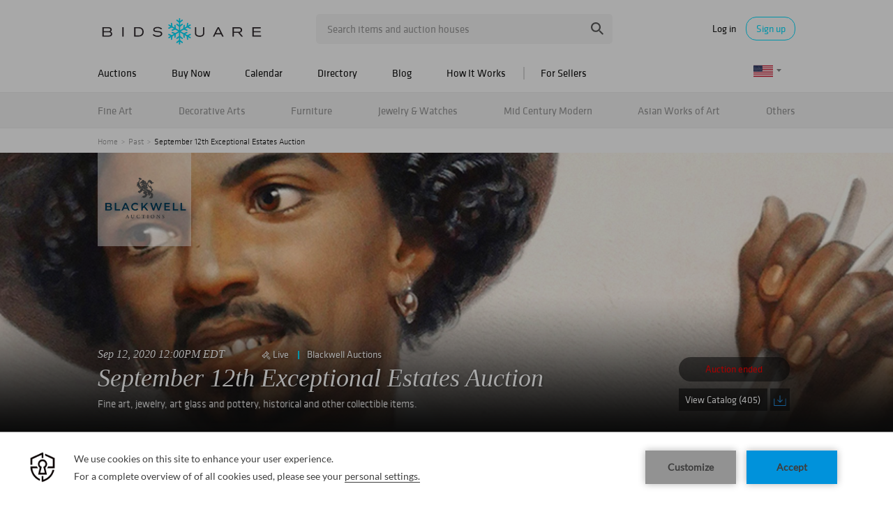

--- FILE ---
content_type: text/html; charset=UTF-8
request_url: https://www.bidsquare.com/auctions/blackwell-auctions/september-12th-exceptional-estates-auction-5482
body_size: 48480
content:
<!DOCTYPE html>
<html lang="en">
    <head>
        <link rel="shortcut icon" href="/img/favicon.ico ">
                <link rel="apple-touch-icon" href="/img/favicon.ico">
        <link rel="apple-touch-icon-precomposed" href="/img/favicon.ico">
        <meta name="viewport" content="width=device-width, initial-scale=1, maximum-scale=1, user-scalable=no"/><meta name="description" content="Catalog-5482:Fine art, jewelry, art glass and pottery, historical and other collectible items."/><meta property="fb:app_id" content="2021466541405910"/><meta property="og:type" content="website"/><meta property="og:url" content="https://www.bidsquare.com/auctions/blackwell-auctions/september-12th-exceptional-estates-auction-5482"/><meta property="og:title" content="September 12th Exceptional Estates Auction"/><meta property="og:description" content="Fine art, jewelry, art glass and pottery, historical and other collectible items."/><meta property="og:image" content="https://s1.img.bidsquare.com/event/main/m/5482.jpeg?t=1K8tEG"/><meta property="twitter:card" content="summary"/><meta property="twitter:site" content="@bidsquare"/><meta property="twitter:title" content="September 12th Exceptional Estates Auction"/><meta property="twitter:description" content="Fine art, jewelry, art glass and pottery, historical and other collectible items."/><meta property="twitter:image" content="https://s1.img.bidsquare.com/event/main/m/5482.jpeg?t=1K8tEG"/><meta charset="UTF-8"/><meta http-equiv="X-UA-Compatible" content="IE=edge"/><link rel="next" href="https://www.bidsquare.com/auctions/blackwell-auctions/september-12th-exceptional-estates-auction-5482?page=2"/><link rel="canonical" href="https://www.bidsquare.com/auctions/blackwell-auctions/september-12th-exceptional-estates-auction-5482"/>                <title>Catalog | Live Auction - September 12th Exceptional Estates Auction-5482 by Blackwell Auctions | Bidsquare</title>
        <script data-react-helmet="true" type="application/ld+json">{
    "@context": "https://schema.org",
    "@type": "Event",
    "name": "September 12th Exceptional Estates Auction",
    "image": "https://s1.img.bidsquare.com/event/main/m/5482.jpeg?t=1K8tEG",
    "url": "https://www.bidsquare.com/auctions/blackwell-auctions/september-12th-exceptional-estates-auction-5482",
    "startDate": "2020-09-12 12:00:00 EDT",
    "description": "Fine art, jewelry, art glass and pottery, historical and other collectible items.",
    "location": {
        "@type": "Place",
        "name": "Blackwell Auctions",
        "address": {
            "@type": "PostalAddress",
            "streetAddress": "5251 110th Avenue North",
            "addressLocality": "Suite 118",
            "addressRegion": "FL",
            "addressCountry": "United States",
            "postalCode": "33760"
        }
    },
    "offers": {
        "@type": "Offer",
        "url": "https://www.bidsquare.com/auctions/blackwell-auctions/september-12th-exceptional-estates-auction-5482",
        "priceCurrency": "USD",
        "availability": "OutOfStock",
        "validFrom": "2020-09-12 12:00:00 EDT"
    },
    "performer": {
        "@type": "PerformingGroup",
        "name": "Blackwell Auctions"
    }
}</script>        <script type="text/javascript">
                        pageLoadServerTime = 1769674837644;
            pageLoadServerTimeElapsedStart = (new Date()).getTime();
        </script>
        <link rel="stylesheet" type="text/css" href="https://www.bidsquare.com/public/css/font.css?t=1761753285" />
<link rel="stylesheet" type="text/css" href="https://www.bidsquare.com/public/css/bootstrap.min.css?t=1761753285" />
<link rel="stylesheet" type="text/css" href="https://www.bidsquare.com/public/css/custom.css?t=1761753285" />
<link rel="stylesheet" type="text/css" href="https://www.bidsquare.com/public/css/responsive.css?t=1761753285" />
<link rel="stylesheet" type="text/css" href="https://www.bidsquare.com/public/css/font-awesome.css?t=1761753285" />
<link rel="stylesheet" type="text/css" href="https://www.bidsquare.com/public/css/front-dev-new.css?t=1761753285" />
<link rel="stylesheet" type="text/css" href="https://www.bidsquare.com/public/css/jquery-ui.css?t=1761753285" />
<link rel="stylesheet" type="text/css" href="https://www.bidsquare.com/public/css/atc-base.css?t=1761753285" />
                    <!-- Google Tag Manager -->
            <script>(function(w,d,s,l,i){w[l]=w[l]||[];w[l].push({'gtm.start':
            new Date().getTime(),event:'gtm.js'});var f=d.getElementsByTagName(s)[0],
            j=d.createElement(s),dl=l!='dataLayer'?'&l='+l:'';j.async=true;j.src=
            'https://www.googletagmanager.com/gtm.js?id='+i+dl;f.parentNode.insertBefore(j,f);
            })(window,document,'script','dataLayer','GTM-5WMD3W');</script>
            <!-- End Google Tag Manager -->
                                            <!--[if lt IE 9]>
            <script type="text/javascript" src="https://www.bidsquare.com/public/js/html5shiv.min.js?t=1761753285"></script>
        <![endif]-->
        <script type="text/javascript">
            var setting = {"baseUri":"https:\/\/www.bidsquare.com","staticUri":"https:\/\/www.bidsquare.com\/public","isMobileWebView":false,"defaultSiteName":"Bidsquare","siteName":"Bidsquare","webSocket":{"host":"wss:\/\/ws.bidsquare.com","port":null,"debug":false},"reserveMet":[],"reCaptcha":{"v3":{"siteKey":"6LdzL_kcAAAAAHvauH1Jsz3Ux6njeXmqvGBbrqyk"}}};        </script>
                <script type="text/javascript" src="https://www.bidsquare.com/public/js/jquery.js?t=1761753285"></script>
<script type="text/javascript" src="https://www.bidsquare.com/public/js/functions.js?t=1761753285"></script>
<script type="text/javascript" src="https://www.bidsquare.com/public/js/bootstrap.min.js?t=1761753285"></script>
<script type="text/javascript" src="https://www.google.com/recaptcha/api.js?render=6LdzL_kcAAAAAHvauH1Jsz3Ux6njeXmqvGBbrqyk"></script>
<script type="text/javascript" src="https://www.bidsquare.com/public/js/front-common.js?t=1761753285"></script>
<script type="text/javascript" src="https://www.bidsquare.com/public/js/tagManager.js?t=1761753286"></script>
<script type="text/javascript" src="https://www.bidsquare.com/public/js/script.js?t=1761753286"></script>
<script type="text/javascript" src="https://www.bidsquare.com/public/js/bsApi.js?t=1761753285"></script>
<script type="text/javascript" src="https://www.bidsquare.com/public/js/jquery.i18n/src/jquery.i18n.js?t=1761753285"></script>
<script type="text/javascript" src="https://www.bidsquare.com/public/js/jquery.i18n/src/jquery.i18n.messagestore.js?t=1761753285"></script>
<script type="text/javascript" src="https://www.bidsquare.com/public/js/jquery.i18n/src/jquery.i18n.fallbacks.js?t=1761753285"></script>
<script type="text/javascript" src="https://www.bidsquare.com/public/js/jquery.i18n/src/jquery.i18n.language.js?t=1761753285"></script>
<script type="text/javascript" src="https://www.bidsquare.com/public/js/jquery.i18n/src/jquery.i18n.parser.js?t=1761753285"></script>
<script type="text/javascript" src="https://www.bidsquare.com/public/js/jquery.i18n/src/jquery.i18n.emitter.js?t=1761753285"></script>
<script type="text/javascript" src="https://www.bidsquare.com/public/js/jquery-ui.js?t=1761753285"></script>
<script type="text/javascript" src="https://www.bidsquare.com/public/js/atc.min.js?t=1761753285"></script>
<script type="text/javascript" src="https://www.bidsquare.com/public/js/client/ws/auctionClient.js?t=1761753285"></script>
<script type="text/javascript" src="https://www.bidsquare.com/public/js/slick.js?t=1761753286"></script>
<script type="text/javascript">
                $.i18n().load({"en":{"Starting Bid":"Starting Bid","Current Bid":"Current Bid","Start in":"Start in","Starts in":"Starts in","End in":"End in","Bidsquare Bidder":"Bidsquare Bidder","Competing Bidder":"Competing Bidder","Bidder":"Bidder","Click Here to Bid Live":"Click Here to Bid Live","Non-supported browser... Use Chrome, Firefox, or Safari 11+":"Non-supported browser... Use Chrome, Firefox, or Safari 11+","On the Market":"On the Market","You are the highest bidder (%amount%)":"You are the highest bidder (%amount%)","You've been outbid (%amount%)":"You've been outbid (%amount%)","Your max bid (%amount%) is below reserve":"Your max bid (%amount%) is below reserve","You have an absentee bid (%amount%)":"You have an absentee bid (%amount%)","Place Bid":"Place Bid","Place Max Bid":"Place Max Bid","Increase Max Bid":"Increase Max Bid"}});
                
                [{"en":"https:\/\/www.bidsquare.com\/public\/js\/jquery.i18n\/messages\/en.json?t=1761753285"}].forEach(function (transArr, i) { $.i18n().load(transArr); });
                $.i18n.rawTranslationMap = {"reserveMetBannerNotification":"On the Market","highestBidNotification":"You are the highest bidder (%amount%)","outBidNotification":"You've been outbid (%amount%)","reserverNotMetNotification":"Your max bid (%amount%) is below reserve","absenteeBidNotification":"You have an absentee bid (%amount%)","placeNextBidButtonTextTimed":"Place Bid","placeMaxBidButtonTextTimed":"Place Max Bid","increaseMaxBidButtonTextTimed":"Increase Max Bid","placeNextBidButtonTextLive":"Place Bid","placeMaxBidbuttonTextLive":"Place Max Bid","increaseMaxBidButtonTextLive":"Increase Max Bid"};
            $(window).load(function(){});</script>
        <script type="text/javascript">
            if (typeof CKEDITOR !== 'undefined') CKEDITOR.timestamp = (new Date()).getTime(); // force refreshing the CKEditor internal js files
        </script>
    </head>
    <body class="">
            <!-- Google Tag Manager (noscript) -->
    <noscript><iframe src="https://www.googletagmanager.com/ns.html?id=GTM-5WMD3W"
    height="0" width="0" style="display:none;visibility:hidden"></iframe></noscript>
    <!-- End Google Tag Manager (noscript) -->
        <div class="wrap">
    <div id="loadingDiv" class="loadingDiv" style="display:none;"> </div>
    
<script type="text/javascript">
        
    $(document).ajaxError(function (e, xhr, settings, error) {
        if (xhr.status == 403) {
//        if (xhr.status >  400) {
//            location.reload();
            $('<div class="captcha_pop_wrap registration_pop_wrap approve_event_popup" style="display:none;">      <div class="captcha_pop registration_pop popup_center">              <iframe style="width:100%; height:100%; border:none;" src="/captcha/"                                   onload="$(this).closest(\'.captcha_pop_wrap\').show();" />          <!-- bid_info : end -->          <!--div class="register_btn_area">              <button class="color_white01 font_klavika_r font16 approve_event_popup_close">Ok</button>          </div-->          <!-- registration_btn_area : end -->          <div class="bid_pop_close approve_event_popup_close" onclick="$(this).closest(\'.captcha_pop_wrap\').remove();">              <img src="/img/login_pop_close.png" alt="Close">          </div>          <!-- bid_pop_close : end -->      </div>      <!-- registration_pop : end -->      <div class="bg"></div> </div>').appendTo('body').resize();// trigger resize to 
        }

        $(window).off('.captcha').on("message.captcha", function (e) {
            var event = e.originalEvent;
            if (event && typeof event.data !== 'undefined' && event.data == 'CAPTCHA_SUCCESS') {
                $('.captcha_pop_wrap .bid_pop_close').click();
                $.ajax(settings);   // retry the request
            }
        });
    });
</script>
<style>
    .captcha_pop_wrap .bg {
        z-index: 20000000; /* needs to be higher than loading overlay */
    }
    .captcha_pop_wrap .registration_pop {
        width: 600px;
        height: 450px;
        z-index: 20000001;
    }
</style>
<div class="message_bar_wrap general_message type2" style="display: none;">
    <div class="message_bar">
        <div class="message_con_wrap">
            <div class="message_bar_logo">
                <img src="https://www.bidsquare.com/public/img/svg/logo_blue_for_message_bar.svg" alt="Bidsquare" />            </div>
            <p class="message_bar_txt" id="topbar_txt">
                
            </p>
        </div>
    </div>
    <div class="messagebar_close"><i class="btn-icon btn-icon-close"></i></div>
</div>
<header class="site-header">
    <div class="headerTop">
        <div class="container pr">
            <div class="row">
                <div class="col-xs-12">                     

                    <div class="menuIcon">
                        <span class="line1"></span>
                        <span class="line2"></span>
                        <span class="line3"></span>                     
                    </div>
                                         <div class="logo">
                        <a href="https://www.bidsquare.com/"><img src="https://s1.img.bidsquare.com/site/logo/bidsquare_logo.svg?t=1VDB9K" alt="Bidsquare" /></a>                    </div>
                    <!-- Search area start -->
                    <div class="searchPart">
                        <div class="search">
                            <form action="https://www.bidsquare.com/search" id="header_search_form" method="get">                                                        <input type="text" name="search" class="searchTxt" value="" placeholder="Search items and auction houses" autocomplete="off">
                                <input type="submit" value="" class="searchBtn" />
                                <ul class="ac-suggest-box"></ul>
<script type="text/javascript">
    
    // initialize the autocomplete control
    $(function () {
        var headerAutocomplete = new bsAutocomplete({});    // for now the default options are fine
    });
</script>                            </form>                        </div>
                    </div>
                    <!-- Search area end -->
                    <div class="mobilee_login">
                        <div class="showMobile allMiddle">
                            <button class="btnSearch top-search-btn"></button>
                        </div>
                                                <div class="userArea allMiddle">
                            <a href="javascript:void(0);" class="login">Log in</a>
                            <a href="javascript:void(0);" class="signup borderBtn">Sign up</a>
                                                    </div>
                                            </div>
                </div>
            </div>
        </div>
    </div>

    
    <div class="headerMid">
        <div class="container">
            <div class="row">
                <div class="col-xs-12">                                 
                    <!-- Menu start -->
                    <div id="main_navigation">                                 
                        <nav class="navigation hamburgerBox">
                            <div class="mobiTitle">Menu</div>
                            <ul class="clearfix">
                                <li class="menu_title">Menu</li>
                                <li class="toggleMenu">
                                    <a href="javascript:void(0);">Auctions</a> <!-- removing link from here due to in tablet or touch screen we will not able to open hover menu -->
                                    <span class="toggleSpan"></span>
                                    <ul class="subMenu">
                                        <li><a href="https://www.bidsquare.com/auctions">Upcoming Auctions</a></li>
                                        <li><a href="https://www.bidsquare.com/auctions/past">Past Auctions</a></li>
                                        <li><a href="https://www.bidsquare.com/auctions/near-me">Auctions Near Me</a></li>
                                    </ul>
                                </li>
                                <li><a href="https://www.bidsquare.com/auctions/buy-now">Buy Now</a></li>
                                <li><a href="https://www.bidsquare.com/calendar">Calendar</a></li>
                                <li><a href="https://www.bidsquare.com/auction-house">Directory</a></li>
                                <li><a href="https://www.bidsquare.com/blog">Blog</a></li>
                                <li><a href="https://www.bidsquare.com/get-started">How It Works</a></li>
                                <li class="toggleMenu bidsquare-seller">
                                    <a href="javascript:void(0);">For Sellers</a> <!-- removing link from here due to in tablet or touch screen we will not able to open hover menu -->
                                    <span class="toggleSpan"></span>
                                    <ul class="subMenu">
                                        <li><a href="https://www.bidsquarecloud.com/" target="_blank">Bidsquare Cloud</a></li>
                                        <li><a href="https://www.bidsquare.com/join-us">Bidsquare Marketplace</a></li>
                                    </ul>
                                </li>
                                                                                                <li class="desktop_view"><i class="fa fa-desktop" aria-hidden="true"></i><a href="https://www.bidsquare.com/index/changeSiteView/1">Desktop View</a></li>
                                                            </ul>
                        </nav>
                        <div class="overLayer"></div>
                    </div>
                    <!-- Menu end -->
                    <!-- Currency changer -->
                    <div id="currency_menu">
                        <div class="overLayer"></div>
                        <div class="mobile_currency_menu hamburgerBox">
                            <div class="currency_switch">
                                <div class="Currency_btn">
                                    <div class="mobile_currency">Menu</div>
                                                                        <span class="user_currency dropdown_arrow"><img src="https://www.bidsquare.com/public/img/flag/svg/us.svg" alt="" /></span>
                                    <ul class="currency_dropdown" style="display: none">
                                                                                <li data-currency-id="1">
                                            <span><img src="https://www.bidsquare.com/public/img/flag/svg/us.svg" alt="United States Dollar" />USD</span>
                                        </li>
                                                                                <li data-currency-id="2">
                                            <span><img src="https://www.bidsquare.com/public/img/flag/svg/eu.svg" alt="Euro" />EUR</span>
                                        </li>
                                                                                <li data-currency-id="3">
                                            <span><img src="https://www.bidsquare.com/public/img/flag/svg/ca.svg" alt="Canadian Dollar" />CAD</span>
                                        </li>
                                                                                <li data-currency-id="4">
                                            <span><img src="https://www.bidsquare.com/public/img/flag/svg/au.svg" alt="Australian Dollar" />AUD</span>
                                        </li>
                                                                                <li data-currency-id="5">
                                            <span><img src="https://www.bidsquare.com/public/img/flag/svg/gb.svg" alt="British Pound" />GBP</span>
                                        </li>
                                                                                <li data-currency-id="6">
                                            <span><img src="https://www.bidsquare.com/public/img/flag/svg/mx.svg" alt="Mexican Peso" />MXN</span>
                                        </li>
                                                                                <li data-currency-id="7">
                                            <span><img src="https://www.bidsquare.com/public/img/flag/svg/hk.svg" alt="Hong Kong Dollar" />HKD</span>
                                        </li>
                                                                                <li data-currency-id="8">
                                            <span><img src="https://www.bidsquare.com/public/img/flag/svg/cn.svg" alt="Chinese Yuan" />CNY</span>
                                        </li>
                                                                                <li data-currency-id="9">
                                            <span><img src="https://www.bidsquare.com/public/img/flag/svg/my.svg" alt="Malaysian Ringgit" />MYR</span>
                                        </li>
                                                                                <li data-currency-id="10">
                                            <span><img src="https://www.bidsquare.com/public/img/flag/svg/se.svg" alt="Swedish krona" />SEK</span>
                                        </li>
                                                                                <li data-currency-id="11">
                                            <span><img src="https://www.bidsquare.com/public/img/flag/svg/sg.svg" alt="Singapore Dollar" />SGD</span>
                                        </li>
                                                                                <li data-currency-id="12">
                                            <span><img src="https://www.bidsquare.com/public/img/flag/svg/ch.svg" alt="Swiss Franc" />CHF</span>
                                        </li>
                                                                                <li data-currency-id="13">
                                            <span><img src="https://www.bidsquare.com/public/img/flag/th.png" alt="Thai Baht" />THB</span>
                                        </li>
                                                                             </ul>
                                                                     </div>
                            </div>
                            <!-- Currency changer -->
                        </div>
                    </div>
                </div>
            </div>  
        </div>
    </div>
    
    <div class="headerBtm">
        <div class="container">
            <div class="row">
                <div class="col-xs-12">                     
                    <nav class="catNav" id="catNav">
                    <style type="text/css">.headerBtm {
        background-color: #F4F4F4;
    }

    .mega-menu-wrap {
        width: 100vw;
        top: 50px;
        left: 50%;
        transform: translateX(-50vw);
        min-height: 300px;
        border-bottom: 1px solid #E3E3E3;
        background: #FFF;
        box-shadow: 0px 4px 4px 0px rgba(227, 227, 227, 0.25);
        padding-bottom: 15px;
    }

    .catNav>ul>li {
        margin-right: inherit;
        line-height: 51px;
        flex-shrink: 0;
    }

    .catNav .mega-menu-sec {
        display: flex;
        justify-content: space-between;
        align-items: center;
        width: 100%;
        height: 50px;
        gap: 11px;
        overflow-x: auto;
        overflow-y: hidden;
    }

    .mega-menu-wrap ul li a {
        padding-left: 0;
    }

    .mega-menu-wrap ul.list-wrap {
        margin-right: 0;
        float: none;
    }

    .catNav>ul>li:hover>a {
        color: #0e0e0e;
    }

    .mega-menu-wrap .list-title {
        font-size: 16px;
        line-height: 20px;
        margin-bottom: 5px;
        margin-top: 10px;
        text-transform: ;
    }

    .mega-menu-wrap ul.list-wrap li a {
        color: rgba(14, 14, 14, 0.54);
        font-weight: 400;
        line-height: 20px;
        margin-bottom: 3px;
        padding: 0;
    }

    .mega-menu-wrap ul.list-wrap li:hover a {
        color: #00DEFF;
    }

    .mega-menu-wrap .view-all-sec {
        line-height: normal;
        display: block;
        margin-left: auto;
        margin-top: 12px;
    }

    .mega-menu-wrap .view-all-sec .fa {
        color: #00DEFF;
        width: 16px;
        height: 16px;
        font-size: 16px;
        vertical-align: bottom;
    }

    .mega-menu-wrap .view-all-sec a {
        font-size: 14px;
    }

    .mega-menu-wrap .mr-2 {
        margin-right: 20px !important;
    }

    .mega-menu-wrap .d-flex {
        display: flex;
    }

    .mega-menu-wrap .justify-content-between {
        justify-content: space-between;
    }

    .mega-menu-wrap .list-sec {
        width: 180px;
        margin-right: 20px;
    }

    .mega-menu-wrap .ml-auto {
        margin-left: auto;
    }

    .mega-menu-wrap .view-all .fa {
        color: #00deff;
    }

    .mega-menu-wrap .p-relative {
        position: relative !important;
    }

    .mega-menu-wrap .img-sec {
        max-width: 250px;
        margin-top: 15px;
        width: 35%
    }

    .mega-menu-wrap .cate_img_wrap {
        display: flex;
        flex-wrap: wrap;
        justify-content: end;
        gap: 10px;
        float: none;
    }

    .mega-menu-wrap .cate_img_wrap .cate-img {
        width: 47%;
        max-height: 118px;
        display: inline-block;
        text-align: center;
    }

    .mega-menu-wrap .cate_img_wrap .cate-img a {
        display: inline-flex;
        align-items: center;
        height: 100%;
    }

    .mega-menu-wrap .cate_img_wrap .cate-img img {
        max-height: 100%;
    }

    .mega-menu-wrap .collectibles {
        width: 80%;
    }

    .mega-menu-wrap .collectibles ul.list-sec {
        width: 33.33%;
    }

    .mega-menu-wrap .list-title-main {
        font-size: 18px;
        line-height: normal;
        display: block;
    }

    @media only screen and (max-width: 991.98px) {
        .mega-menu-wrap .list-sec {
            width: 140px;
        }

        .mega-menu-wrap .list-title {
            font-size: 14px;
        }
    }

    @media only screen and (max-width: 767px) {
        .headerBtm {
            background-color: #00deff;
        }
    }

    .mega-menu-wrap .all-category .all-category-button {
        bottom: 5px;
        right: 0;
        line-height: normal;
    }

    .mega-menu-wrap .all-category .all-category-button a {
        padding: 5px 15px;
        font-size: 13px;
    }

    .mega-menu-wrap .megamenu-bottom {
        text-align: center;
        border-top: 1px solid #ddd;
        margin-top: 10px;
        padding-top: 10px;
        line-height: 30px;
    }
</style>
<ul class="mega-menu-sec"><!-- Main Category Menu Start -->
	<li><a href="https://www.bidsquare.com/category/fine-art-1">Fine Art</a>
	<div class="mega-menu-wrap">
	<div class="container">
	<div class="d-flex">
	<div class="list-sec">
	<ul class="list-wrap">
		<li class="list-title">Browse by Category</li>
		<li><a href="https://www.bidsquare.com/category/drawings-watercolors-13">Drawings &amp; Watercolors</a></li>
		<li><a href="https://www.bidsquare.com/category/mixed-media-15">Mixed Media</a></li>
		<li><a href="https://www.bidsquare.com/category/paintings-16">Paintings</a></li>
		<li><a href="https://www.bidsquare.com/category/photography-17">Photography</a></li>
		<li><a href="https://www.bidsquare.com/category/prints-posters-18">Prints &amp; Posters</a></li>
		<li><a href="https://www.bidsquare.com/category/sculptures-19">Sculptures</a></li>
	</ul>
	</div>

	<div class="list-sec">
	<ul class="list-wrap">
		<li class="list-title">Browse by Style</li>
		<li><a href="https://www.bidsquare.com/category/cubism">Cubism</a></li>
		<li><a href="https://www.bidsquare.com/category/folk-art-14">Folk Art</a></li>
		<li><a href="https://www.bidsquare.com/category/impressionism">Impressionism</a></li>
		<li><a href="https://www.bidsquare.com/category/modern-contemporary-art">Modern &amp; Contemporary Art</a></li>
		<li><a href="https://www.bidsquare.com/category/old-master-art">Old Master Art</a></li>
		<li><a href="https://www.bidsquare.com/category/outsider-art-23">Outsider Art</a></li>
		<li><a href="https://www.bidsquare.com/category/pop-art-137">Pop Art</a></li>
		<li><a href="https://www.bidsquare.com/category/sporting-art-20">Sporting Art</a></li>
		<li><a href="https://www.bidsquare.com/category/street-art-24">Street Art</a></li>
		<li><a href="https://www.bidsquare.com/category/tribal-art-21">Tribal Art</a></li>
	</ul>
	</div>

	<div class="list-sec">
	<ul class="list-wrap">
		<li class="list-title">Browse by Artist</li>
		<li><a href="https://www.bidsquare.com/collection/artist/salvador-dal-797">Salvador Dali</a></li>
		<li><a href="https://www.bidsquare.com/collection/artist/keith-haring-1061">Keith Haring</a></li>
		<li><a href="https://www.bidsquare.com/collection/artist/kaws-1277">Kaws</a></li>
		<li><a href="https://www.bidsquare.com/collection/artist/jeff-koons-361">Jeff Koons</a></li>
		<li><a href="https://www.bidsquare.com/collection/artist/pablo-picasso-59">Pablo Picasso</a></li>
		<li><a href="https://www.bidsquare.com/collection/artist/andy-warhol-65">Andy Warhol</a></li>
	</ul>
	</div>

	<div class="img-sec ml-auto">
	<div class="cate_img_wrap">
	<div class="cate-img"><a href="https://www.bidsquare.com/online-auctions/millea-bros/yumikasa-ida-large-oil-on-linen-2018-7059307"><img alt="Yumikasa Ida, large oil on linen, 2018" src="https://s1.img.bidsquare.com/item/l/2931/29312804.jpeg" /> </a></div>

	<div class="cate-img"><a href="https://www.bidsquare.com/online-auctions/robinhood-auctions/kitty-cantrell-breath-of-life-limited-edition-mixed-media-lucite-sculpture-with-coa-7057280"><img alt="Kitty Cantrell, 'Breath of Life' Limited Edition Mixed Media Lucite Sculpture with COA." src="https://s1.img.bidsquare.com/item/l/2930/29305254.jpeg" /> </a></div>

	<div class="cate-img"><a href="https://www.bidsquare.com/online-auctions/robinhood-auctions/wang-ram-head-hand-painted-limited-edition-resin-sculpture-numbered-2-2-hand-signed-and-letter-of-authenticity-7056493"><img alt="Wang, 'Ram Head' Hand Painted Limited Edition Resin Sculpture, Numbered 2/2, Hand Signed and Letter of Authenticity" src="https://s1.img.bidsquare.com/item/l/2930/29303780.jpeg" /> </a></div>

	<div class="cate-img"><a href="https://www.bidsquare.com/online-auctions/dumouchelles/max-pechstein-german-1881-1955-watercolor-on-thick-wove-paper-1947-sailboats-in-a-safe-habor-7074149"><img alt="Max Pechstein (German, 1881-1955) Watercolor on Thick Wove Paper 1947, 'Sailboats in a Safe Habor'" src="https://s1.img.bidsquare.com/item/l/2937/29373438.jpeg" /> </a></div>
	</div>

	<div class="view-all-sec"><a href="https://www.bidsquare.com/category/fine-art-1">View All Fine Art </a></div>
	</div>
	</div>
	</div>
	</div>
	</li>
	<li><a href="https://www.bidsquare.com/category/decorative-arts-6">Decorative Arts</a>
	<div class="mega-menu-wrap">
	<div class="container">
	<div class="d-flex">
	<div class="list-sec">
	<ul class="list-wrap">
		<li class="list-title">Browse by Material</li>
		<li><a href="https://www.bidsquare.com/category/bronzes-67">Bronzes</a></li>
		<li><a href="https://www.bidsquare.com/category/ceramics-64">Ceramics</a></li>
		<li><a href="https://www.bidsquare.com/category/glass-porcelain">Glass &amp; Porcelain</a></li>
		<li><a href="https://www.bidsquare.com/category/metal-woodwork-74">Metal &amp; Woodwork</a></li>
		<li><a href="https://www.bidsquare.com/category/pewter-168">Pewter</a></li>
		<li><a href="https://www.bidsquare.com/category/silver-vertu-70">Silver &amp; Vertu</a></li>
		<li><a href="https://www.bidsquare.com/category/stone">Stone</a></li>
	</ul>
	</div>

	<div>
	<div class="list-title">Browse by Object</div>

	<div class="d-flex">
	<ul class="list-sec list-wrap mr-2">
		<li><a href="https://www.bidsquare.com/category/boxes-baskets-76">Boxes &amp; Baskets</a></li>
		<li><a href="https://www.bidsquare.com/category/busts">Busts</a></li>
		<li><a href="https://www.bidsquare.com/category/clocks">Clocks</a></li>
		<li><a href="https://www.bidsquare.com/category/decorative-sculptures-71">Decorative Sculptures</a></li>
		<li><a href="https://www.bidsquare.com/category/fine-china-and-tableware-69">Fine China and Tableware</a></li>
		<li><a href="https://www.bidsquare.com/category/fireplaces-and-accessories-92">Fireplaces and Accessories</a></li>
		<li><a href="https://www.bidsquare.com/category/frames-windows-68">Frames &amp; Windows</a></li>
	</ul>

	<ul class="list-sec list-wrap mr-2">
		<li><a href="https://www.bidsquare.com/category/lamps-lighting-candlesticks-65">Lamps, Lighting &amp; Candlesticks</a></li>
		<li><a href="https://www.bidsquare.com/category/mirrors-95">Mirrors</a></li>
		<li><a href="https://www.bidsquare.com/category/rugs-carpets-96">Rugs &amp; Carpets</a></li>
		<li><a href="https://www.bidsquare.com/category/textiles-tapestries-72">Textiles &amp; Tapestries</a></li>
		<li><a href="https://www.bidsquare.com/category/vases-vessels-75">Vases &amp; Vessels</a></li>
		<li><a href="https://www.bidsquare.com/category/weathervanes-73">Weathervanes</a></li>
	</ul>
	</div>
	</div>

	<div class="list-sec">
	<ul class="list-wrap">
		<li class="list-title">Browse by Style</li>
		<li><a href="https://www.bidsquare.com/category/art-deco">Art Deco</a></li>
		<li><a href="https://www.bidsquare.com/category/industrial">Industrial</a></li>
		<li><a href="https://www.bidsquare.com/category/modern">Modern</a></li>
		<li><a href="https://www.bidsquare.com/category/victorian">Victorian</a></li>
	</ul>
	</div>

	<div class="img-sec ml-auto">
	<div class="cate_img_wrap">
	<div class="cate-img"><a href="https://www.bidsquare.com/online-auctions/morton-subastas/par-de-faisanes-m-xico-siglo-xx-elaborados-en-plata-tane-sterling-ley-0-925-con-vermeil-ojos-de-pedrer-a-y-bases-de-m-rmol-7053923"><img alt="PAR DE FAISANES. MÉXICO, SIGLO XX. Elaborados en plata TANE, Sterling, ley 0.925 con vermeil, ojos de pedrería y bases de mármol." src="https://s1.img.bidsquare.com/item/xl/2929/29296773.jpeg" /> </a></div>

	<div class="cate-img"><a href="https://www.bidsquare.com/online-auctions/kodner/steuben-crystal-glass-ware-7064957"><img alt="Steuben Crystal Glass Ware" src="https://s1.img.bidsquare.com/item/l/2933/29335701.jpeg" /> </a></div>

	<div class="cate-img"><a href="https://www.bidsquare.com/online-auctions/whitleys-auctioneers/verner-panton-for-louis-poulsen-lamp-panthella-7064386"><img alt="Verner Panton for Louis Poulsen Lamp, Panthella" src="https://s1.img.bidsquare.com/item/l/2932/29328586.jpeg" /> </a></div>

	<div class="cate-img"><a href="https://www.bidsquare.com/online-auctions/kodner/six-aynsley-porcelain-plates-7064947"><img alt="Six Aynsley Porcelain Plates" src="https://s1.img.bidsquare.com/item/l/2933/29335640.jpeg" /> </a></div>
	</div>

	<div class="view-all-sec"><a href="https://www.bidsquare.com/category/decorative-arts-6">View All Decorative Arts </a></div>
	</div>
	</div>
	</div>
	</div>
	</li>
	<li><a href="https://www.bidsquare.com/category/furniture-8">Furniture</a>
	<div class="mega-menu-wrap">
	<div class="container">
	<div class="d-flex">
	<div class="list-sec">
	<ul class="list-wrap">
		<li class="list-title">Browse by Furniture</li>
		<li><a href="https://www.bidsquare.com/category/bedroom">Bedroom</a></li>
		<li><a href="https://www.bidsquare.com/category/dining">Dining</a></li>
		<li><a href="https://www.bidsquare.com/category/garden-outdoor">Garden and Outdoor</a></li>
		<li><a href="https://www.bidsquare.com/category/living-spaces">Living Spaces</a></li>
		<li><a href="https://www.bidsquare.com/category/office">Office</a></li>
	</ul>

	<ul class="list-wrap">
		<li class="list-title">Browse by Seating</li>
		<li><a href="https://www.bidsquare.com/category/all-seating">All Seating</a></li>
		<li><a href="https://www.bidsquare.com/category/armchairs">Armchairs</a></li>
		<li><a href="https://www.bidsquare.com/category/chairs">Chairs</a></li>
		<li><a href="https://www.bidsquare.com/category/dining-chairs">Dining Chairs</a></li>
		<li><a href="https://www.bidsquare.com/category/lounges">Lounges</a></li>
		<li><a href="https://www.bidsquare.com/category/sofas">Sofas</a></li>
	</ul>
	</div>

	<div class="list-sec">
	<ul class="list-wrap">
		<li class="list-title">Browse by Storage</li>
		<li><a href="https://www.bidsquare.com/category/all-storage">All Storage</a></li>
		<li><a href="https://www.bidsquare.com/category/armoires">Armoires</a></li>
		<li><a href="https://www.bidsquare.com/category/bookcases-89">Bookcases</a></li>
		<li><a href="https://www.bidsquare.com/category/cabinets-cupboards">Cabinets &amp; Cupboards</a></li>
		<li><a href="https://www.bidsquare.com/category/chests-99">Chests</a></li>
		<li><a href="https://www.bidsquare.com/category/credenzas">Credenzas</a></li>
		<li><a href="https://www.bidsquare.com/category/dressers-vanities">Dressers &amp; Vanities</a></li>
		<li><a href="https://www.bidsquare.com/category/nightstands">Night Stands</a></li>
		<li><a href="https://www.bidsquare.com/category/wardrobes">Wardrobes</a></li>
	</ul>
	</div>

	<div class="list-sec">
	<div>
	<ul class="list-wrap">
		<li class="list-title">Browse by Tables</li>
		<li><a href="https://www.bidsquare.com/category/all-tables">All Tables</a></li>
		<li><a href="https://www.bidsquare.com/category/coffee-tables">Coffee Tables</a></li>
		<li><a href="https://www.bidsquare.com/category/console-tables">Console Tables</a></li>
		<li><a href="https://www.bidsquare.com/category/desks">Desks</a></li>
		<li><a href="https://www.bidsquare.com/category/dining-tables">Dining Tables</a></li>
		<li><a href="https://www.bidsquare.com/category/side-tables">Side Tables</a></li>
	</ul>

	<ul class="list-wrap">
		<li class="list-title">Browse by Period</li>
		<li><a href="https://www.bidsquare.com/category/18th-century">18th Century</a></li>
		<li><a href="https://www.bidsquare.com/category/19th-century">19th Century</a></li>
		<li><a href="https://www.bidsquare.com/category/20th-century">20th Century</a></li>
		<li><a href="https://www.bidsquare.com/category/21st-century">21st Century</a></li>
	</ul>
	</div>
	</div>

	<div class="list-sec">
	<ul class="list-wrap">
		<li class="list-title">Browse by Style</li>
		<li><a href="https://www.bidsquare.com/category/all-styles">All Styles</a></li>
		<li><a href="https://www.bidsquare.com/category/art-nouveau">Art Nouveau</a></li>
		<li><a href="https://www.bidsquare.com/category/arts-crafts">Arts &amp; Crafts</a></li>
		<li><a href="https://www.bidsquare.com/category/hollywood-regency">Hollywood Regency</a></li>
		<li><a href="https://www.bidsquare.com/category/louis-XVI">Louis XVI</a></li>
	</ul>
	</div>

	<div class="img-sec ml-auto p-relative">
	<div class="cate_img_wrap">
	<div class="cate-img"><a href="https://www.bidsquare.com/online-auctions/cain-modern-auctions/set-of-4-barstools-with-leather-upholstery-by-minton-spidell-6942691"><img alt="Set of 4 Barstools With Leather Upholstery by Minton-Spidell" src="https://s1.img.bidsquare.com/item/l/2888/28881318.jpeg" /> </a></div>

	<div class="cate-img"><a href="https://www.bidsquare.com/online-auctions/dumouchelles/french-louis-xv-style-hand-carved-walnut-breakfront-with-marble-top-19th-c-7073490"><img alt="French Louis XV Style Hand Carved Walnut Breakfront with Marble Top 19th C." src="https://s1.img.bidsquare.com/item/l/2936/29369527.jpeg" /> </a></div>

	<div class="cate-img"><a href="https://www.bidsquare.com/online-auctions/dumouchelles/phyllis-morris-silver-and-gilt-spiral-post-king-size-bed-frame-samsung-2010-flatscreen-tv-ca-2000-7073572"><img alt="Phyllis Morris Silver And Gilt Spiral Post King Size Bed Frame + Samsung 2010 Flatscreen TV, Ca. 2000" src="https://s1.img.bidsquare.com/item/l/2937/29370095.jpeg" /> </a></div>

	<div class="cate-img"><a href="https://www.bidsquare.com/online-auctions/cain-modern-auctions/center-entry-table-in-brass-wood-by-la-barge-6671102"><img alt="Center/Entry Table in Brass &amp; Wood by LA Barge" src="https://s1.img.bidsquare.com/item/l/2780/27800035.jpeg" /> </a></div>
	</div>

	<div class="view-all-sec"><a href="https://www.bidsquare.com/category/furniture-8">View All Furniture</a></div>
	</div>
	</div>
	</div>
	</div>
	</li>
	<li><a href="https://www.bidsquare.com/category/jewelry-watches">Jewelry &amp; Watches</a>
	<div class="mega-menu-wrap">
	<div class="container">
	<div class="d-flex">
	<div class="list-sec">
	<ul class="list-wrap">
		<li class="list-title">Browse by Category</li>
		<li><a href="https://www.bidsquare.com/category/bracelets-bangles-26">Bracelets &amp; Bangles</a></li>
		<li><a href="https://www.bidsquare.com/category/brooches-pins-32">Brooches &amp; Pins</a></li>
		<li><a href="https://www.bidsquare.com/category/cufflinks">Cufflinks</a></li>
		<li><a href="https://www.bidsquare.com/category/earrings-27">Earrings</a></li>
		<li><a href="https://www.bidsquare.com/category/jewelry-boxes-28">Jewelry Boxes</a></li>
		<li><a href="https://www.bidsquare.com/category/loose-diamonds-and-gemstones-30">Loose Diamonds and Gemstones</a></li>
		<li><a href="https://www.bidsquare.com/category/necklaces-pendants-31">Necklaces &amp; Pendants</a></li>
		<li><a href="https://www.bidsquare.com/category/objects-de-vertu-34">Objets de Vertu</a></li>
		<li><a href="https://www.bidsquare.com/category/pocket-watches-37">Pocketwatches</a></li>
		<li><a href="https://www.bidsquare.com/category/rings-33">Rings</a></li>
		<li><a href="https://www.bidsquare.com/category/sets-demi-parure-29">Sets &amp; Demi-Parure</a></li>
		<li><a href="https://www.bidsquare.com/category/watches">Watches</a></li>
	</ul>
	</div>

	<div class="list-sec">
	<ul class="list-wrap">
		<li class="list-title">Browse by Creator</li>
		<li><a href="https://www.bidsquare.com/category/audemars-piguet">Audemars Piguet</a></li>
		<li><a href="https://www.bidsquare.com/category/cartier">Cartier</a></li>
		<li><a href="https://www.bidsquare.com/collection/artist/david-webb-677">David Webb</a></li>
		<li><a href="https://www.bidsquare.com/category/hermes">Hermes</a></li>
		<li><a href="https://www.bidsquare.com/collection/designer/iwc-schaffhausen-1224">IWC Schaffhausen</a></li>
		<li><a href="https://www.bidsquare.com/category/patek-philippe">Patek Philippe</a></li>
		<li><a href="https://www.bidsquare.com/category/rolex">Rolex</a></li>
		<li><a href="https://www.bidsquare.com/category/tiffany-co">Tiffany &amp; Co.</a></li>
	</ul>
	</div>

	<div class="list-sec">
	<ul class="list-wrap">
		<li class="list-title">Browse by Material</li>
		<li><a href="https://www.bidsquare.com/category/gold">Gold</a></li>
		<li><a href="https://www.bidsquare.com/category/pearls">Pearls</a></li>
		<li><a href="https://www.bidsquare.com/category/platinum">Platinum</a></li>
		<li><a href="https://www.bidsquare.com/category/precious-stones">Precious Stones</a></li>
		<li><a href="https://www.bidsquare.com/category/semi-precious-stones">Semi-Precious Stones</a></li>
		<li><a href="https://www.bidsquare.com/category/silver">Silver</a></li>
	</ul>
	</div>

	<div class="img-sec ml-auto">
	<div class="cate_img_wrap">
	<div class="cate-img"><a href="https://www.bidsquare.com/online-auctions/brunk/14kt-vacheron-and-constantin-ladies-open-face-pocket-watch-6680389"><img alt="14kt. Vacheron and Constantin Ladies Open Face Pocket Watch" src="https://s1.img.bidsquare.com/item/l/2923/29230797.jpeg" /> </a></div>

	<div class="cate-img"><a href="https://www.bidsquare.com/online-auctions/dumouchelles/south-sea-pearl-14-16mm-choker-18kt-gold-diamond-emerald-butterfly-clasp-7073528"><img alt="South Sea Pearl (14-16mm) Choker, 18kt Gold, Diamond &amp; Emerald Butterfly Clasp" src="https://s1.img.bidsquare.com/item/l/2936/29369809.jpeg" /> </a></div>

	<div class="cate-img"><a href="https://www.bidsquare.com/online-auctions/pink-lady-auctions/10-01-ct-color-h-vs2-emerald-cut-gia-graded-diamond-7062815"><img alt="10.01 ct, Color H/VS2, Emerald cut GIA Graded Diamond" src="https://s1.img.bidsquare.com/item/l/2932/29324368.jpeg" /> </a></div>

	<div class="cate-img"><a href="https://www.bidsquare.com/online-auctions/brunk/18kt-rolex-datejust-tiffany-co-diamond-watch-6613129"><img alt="18kt. Rolex DateJust Tiffany &amp; Co. Diamond Watch" src="https://s1.img.bidsquare.com/item/l/2923/29230766.jpeg" /> </a></div>
	</div>

	<div class="view-all-sec"><a href="https://www.bidsquare.com/category/jewelry-watches">View All Jewelry &amp; Watches </a></div>
	</div>
	</div>
	</div>
	</div>
	</li>
	<li><a href="https://www.bidsquare.com/category/mid-century-modern">Mid Century Modern</a>
	<div class="mega-menu-wrap">
	<div class="container">
	<div class="d-flex">
	<div class="list-sec">
	<ul class="list-wrap">
		<li class="list-title">Browse by Seating</li>
		<li><a href="https://www.bidsquare.com/category/mid-century-all-seating">Mid Century All Seating</a></li>
		<li><a href="https://www.bidsquare.com/category/mid-century-armchairs">Mid Century Armchairs</a></li>
		<li><a href="https://www.bidsquare.com/category/mid-century-chairs">Mid Century Chairs</a></li>
		<li><a href="https://www.bidsquare.com/category/mid-century-sofas">Mid Century Sofas</a></li>
	</ul>

	<ul class="list-wrap">
		<li class="list-title">Browse by Storage</li>
		<li><a href="https://www.bidsquare.com/category/mid-century-bookcases">Mid Century Bookcases</a></li>
		<li><a href="https://www.bidsquare.com/category/mid-century-cabinets-cupboards">Mid Century Cabinets &amp; Cupboards</a></li>
		<li><a href="https://www.bidsquare.com/category/mid-century-dressers">Mid Century Dressers</a></li>
	</ul>
	</div>

	<div class="list-sec">
	<ul class="list-wrap">
		<li class="list-title">Browse by Tables</li>
		<li><a href="https://www.bidsquare.com/category/all-mid-century-tables">All Mid Century Tables</a></li>
		<li><a href="https://www.bidsquare.com/category/mid-century-coffee-tables">Mid Century Coffee Tables</a></li>
		<li><a href="https://www.bidsquare.com/category/mid-century-desks">Mid Century Desks</a></li>
		<li><a href="https://www.bidsquare.com/category/mid-century-side-tables">Mid Century Side Tables</a></li>
	</ul>

	<ul class="list-wrap">
		<li class="list-title">Browse by Decor</li>
		<li><a href="https://www.bidsquare.com/category/mid-century-lighting-sconces">Mid Century Lighting &amp; Sconces</a></li>
		<li><a href="https://www.bidsquare.com/category/mid-century-mirrors-frames">Mid Century Mirrors &amp; Frames</a></li>
		<li><a href="https://www.bidsquare.com/category/mid-century-rugs">Mid Century Rugs</a></li>
	</ul>
	</div>

	<div class="list-sec">
	<ul class="list-wrap">
		<li class="list-title">Shop by Design</li>
		<li><a href="https://www.bidsquare.com/category/artichoke-lamp">Artichoke Lamp</a></li>
		<li><a href="https://www.bidsquare.com/category/eames-lounge-chair">Eames Lounge Chair</a></li>
		<li><a href="https://www.bidsquare.com/category/egg-chair">Egg Chair</a></li>
		<li><a href="https://www.bidsquare.com/collection/decorative-arts-lamps-lighting-candlesticks-65/sputnik-chandelier-2630">Sptunik Chandelier</a></li>
		<li><a href="https://www.bidsquare.com/category/togo">Togo</a></li>
	</ul>
	</div>

	<div class="list-sec">
	<ul class="list-wrap">
		<li class="list-title">Shop by Creator</li>
		<li><a href="https://www.bidsquare.com/category/charles-and-ray-eames">Charles and Ray Eames</a></li>
		<li><a href="https://www.bidsquare.com/collection/designer/ettore-sottsass-1407">Ettore Sottsass</a></li>
		<li><a href="https://www.bidsquare.com/collection/designer/finn-juhl-4206">Finn Juhl</a></li>
		<li><a href="https://www.bidsquare.com/category/george-nakashima">George Nakashima</a></li>
		<li><a href="https://www.bidsquare.com/collection/designer/gio-ponti-2516">Gio Ponti</a></li>
		<li><a href="https://www.bidsquare.com/collection/designer/le-corbusier-3449">Le Corbusier</a></li>
		<li><a href="https://www.bidsquare.com/collection/designer/milo-baughman-765">Milo Baughman</a></li>
		<li><a href="https://www.bidsquare.com/collection/designer/pierre-jeanneret-2082">Pierre Jeanneret</a></li>
	</ul>
	</div>

	<div class="img-sec ml-auto">
	<div class="cate_img_wrap">
	<div class="cate-img"><a href="https://www.bidsquare.com/online-auctions/associated-estate-appraisal/charles-fazzino-3d-best-of-boca-serigraph-6353513"><img alt="Charles Fazzino 3D 'Best of Boca' Serigraph" src="https://s1.img.bidsquare.com/item/l/2904/29046432.jpeg" /> </a></div>

	<div class="cate-img"><a href="https://www.bidsquare.com/online-auctions/cain-modern-auctions/pair-of-glass-steel-lantern-lights-by-lantern-masters-usa-2000s-6942914"><img alt="Pair of Glass &amp; Steel Lantern Lights by Lantern Masters, USA 2000's" src="https://s1.img.bidsquare.com/item/l/2888/28883260.jpeg" /> </a></div>

	<div class="cate-img"><a href="https://www.bidsquare.com/online-auctions/concept-gallery/20th-century-folk-painted-chapman-mirror-7038706"><img alt="20th Century Folk Painted Chapman Mirror" src="https://s1.img.bidsquare.com/item/l/2923/29235504.jpeg" /> </a></div>

	<div class="cate-img"><a href="https://www.bidsquare.com/online-auctions/kodner/knoll-marcel-breuer-cesca-chairs-7064776"><img alt="Knoll Marcel Breuer 'Cesca' Chairs" src="https://s1.img.bidsquare.com/item/l/2933/29334889.jpeg" /> </a></div>
	</div>

	<div class="view-all-sec"><a href="https://www.bidsquare.com/category/mid-century-modern">View All Mid Century Modern </a></div>
	</div>
	</div>
	</div>
	</div>
	</li>
	<li><a href="https://www.bidsquare.com/category/asian-works-of-art-4">Asian Works of Art</a>
	<div class="mega-menu-wrap">
	<div class="container">
	<div class="d-flex">
	<div class="list-sec">
	<ul class="list-wrap">
		<li class="list-title">Browse by Category</li>
		<li><a href="https://www.bidsquare.com/category/asian-antiquities-42">Asian Antiquities</a></li>
		<li><a href="https://www.bidsquare.com/category/ceramics-and-pottery-43">Asian Ceramics and Pottery</a></li>
		<li><a href="https://www.bidsquare.com/category/clothing-costumes-masks-50">Asian Clothing, Costumes &amp; Masks</a></li>
		<li><a href="https://www.bidsquare.com/category/asian-furniture-44">Asian Furniture</a></li>
		<li><a href="https://www.bidsquare.com/category/asian-jewelry-138">Asian Jewelry</a></li>
		<li><a href="https://www.bidsquare.com/category/paintings-and-drawings-46">Asian Paintings and Drawings</a></li>
		<li><a href="https://www.bidsquare.com/category/prints-multiples-47">Asian Prints &amp; Multiples</a></li>
		<li><a href="https://www.bidsquare.com/category/screens-scrolls-fans-52">Asian Screens, Scrolls &amp; Fans</a></li>
		<li><a href="https://www.bidsquare.com/category/sculptures-carvings-48">Asian Sculptures &amp; Carvings</a></li>
		<li><a href="https://www.bidsquare.com/category/snuff-bottles-51">Asian Snuff Bottles</a></li>
	</ul>
	</div>

	<div class="list-sec">
	<ul class="list-wrap">
		<li class="list-title">Browse by Material</li>
		<li><a href="https://www.bidsquare.com/category/asian-bronze">Asian Bronze</a></li>
		<li><a href="https://www.bidsquare.com/category/asian-glass">Asian Glass</a></li>
		<li><a href="https://www.bidsquare.com/category/asian-jade">Asian Jade</a></li>
		<li><a href="https://www.bidsquare.com/category/metal-and-cloisonne-45">Asian Metal and Cloissone</a></li>
		<li><a href="https://www.bidsquare.com/category/asian-porcelain">Asian Porcelain</a></li>
		<li><a href="https://www.bidsquare.com/category/asian-silk">Asian Silk</a></li>
		<li><a href="https://www.bidsquare.com/category/asian-stone">Asian Stone</a></li>
		<li><a href="https://www.bidsquare.com/category/asian-wood">Asian Wood</a></li>
	</ul>
	</div>

	<div class="list-sec">
	<ul class="list-wrap">
		<li class="list-title">Browse by Region</li>
		<li><a href="https://www.bidsquare.com/category/china">China</a></li>
		<li><a href="https://www.bidsquare.com/category/japan">Japan</a></li>
		<li><a href="https://www.bidsquare.com/category/korea">Korea</a></li>
		<li><a href="https://www.bidsquare.com/category/southeast-asia">Southeast Asia</a></li>
		<li><a href="https://www.bidsquare.com/category/tibet">Tibet</a></li>
	</ul>
	</div>

	<div class="img-sec ml-auto">
	<div class="cate_img_wrap">
	<div class="cate-img"><a href="https://www.bidsquare.com/online-auctions/turner-auctions/thai-buddha-c-18th-19th-cebntury-7035696"><img alt="Thai Buddha c. 18th/19th Cebntury" src="https://s1.img.bidsquare.com/item/l/2922/29222815.jpeg" /> </a></div>

	<div class="cate-img"><a href="https://www.bidsquare.com/online-auctions/turner-auctions/pair-of-chinese-cloisonne-boxes-7035744"><img alt="Pair of Chinese Cloisonne Boxes" src="https://s1.img.bidsquare.com/item/l/2922/29223057.jpeg" /> </a></div>

	<div class="cate-img"><a href="https://www.bidsquare.com/online-auctions/concept-gallery/carved-chinese-gilt-lacquer-foo-dog-architectural-elements-7038680"><img alt="Carved Chinese Gilt Lacquer Foo Dog Architectural Elements" src="https://s1.img.bidsquare.com/item/l/2923/29235440.jpeg" /> </a></div>

	<div class="cate-img"><a href="https://www.bidsquare.com/online-auctions/dumouchelles/bombay-co-chinese-blue-white-elephant-form-porcelain-teapot-7073840"><img alt="Bombay Co. (Chinese) Blue &amp; White Elephant Form Porcelain Teapot" src="https://s1.img.bidsquare.com/item/l/2937/29371523.jpeg" /> </a></div>
	</div>

	<div class="view-all-sec"><a href="https://www.bidsquare.com/category/asian-works-of-art-4">View All Asian Works of Art </a></div>
	</div>
	</div>
	</div>
	</div>
	</li>
	<li class="others-tab"><a href="https://www.bidsquare.com/category/all">Others</a>
	<div class="mega-menu-wrap">
	<div class="container"><a class="list-title-main" href="https://www.bidsquare.com/category/fashion-accessories">Fashion &amp; Accessories</a>
	<div class="d-flex justify-content-between">
	<div class="list-sec">
	<ul class="list-wrap">
		<li class="list-title">Browse by Category</li>
		<li><a href="https://www.bidsquare.com/category/accessories">Accessories</a></li>
		<li><a href="https://www.bidsquare.com/clothing">Clothing</a></li>
		<li><a href="https://www.bidsquare.com/category/couture">Couture</a></li>
		<li><a href="https://www.bidsquare.com/category/furs">Furs</a></li>
		<li><a href="https://www.bidsquare.com/category/handbags-purses-101">Handbags &amp; Purses</a></li>
		<li><a href="https://www.bidsquare.com/category/luggage">Luggage</a></li>
		<li><a href="https://www.bidsquare.com/category/shoes">Shoes</a></li>
	</ul>
	</div>

	<div class="list-sec">
	<ul class="list-wrap">
		<li class="list-title">Browse by Designer</li>
		<li><a href="https://www.bidsquare.com/category/alexander-mcqueen">Alexander McQueen</a></li>
		<li><a href="https://www.bidsquare.com/category/chanel">Chanel</a></li>
		<li><a href="https://www.bidsquare.com/category/gucci">Gucci</a></li>
		<li><a href="https://www.bidsquare.com/category/hermes">Hermes</a></li>
		<li><a href="https://www.bidsquare.com/category/louis-vuitton">Louis Vuitton</a></li>
		<li><a href="https://www.bidsquare.com/category/prada">Prada</a></li>
		<li><a href="https://www.bidsquare.com/category/yves-saint-laurent">Yves Saint Laurent</a></li>
	</ul>
	</div>

	<div class="list-sec">
	<ul class="list-wrap">
		<li class="list-title">Browse by Theme</li>
		<li><a href="https://www.bidsquare.com/category/academia-preppy">Academia &amp; Preppy</a></li>
		<li><a href="https://www.bidsquare.com/chic">Chic</a></li>
		<li><a href="https://www.bidsquare.com/cottagecore">Cottagecore</a></li>
		<li><a href="https://www.bidsquare.com/category/gatsby">Gatsby</a></li>
		<li><a href="https://www.bidsquare.com/category/goth">Goth</a></li>
		<li><a href="https://www.bidsquare.com/category/streetwear">Streetwear</a></li>
		<li><a href="https://www.bidsquare.com/category/vintage">Vintage</a></li>
		<li><a href="https://www.bidsquare.com/category/mod">Mod</a></li>
		<li><a href="https://www.bidsquare.com/category/flapper">Flapper</a></li>
		<li><a href="https://www.bidsquare.com/category/hippie-mod">Hippie Mod</a></li>
	</ul>
	</div>

	<div class="list-sec">
	<ul class="list-wrap">
		<li class="list-title">Browse by Period</li>
		<li><a href="https://www.bidsquare.com/category/1800-victorian">1800&#39;s-Victorian</a></li>
		<li><a href="https://www.bidsquare.com/category/1920-1940">1920&#39;s-1940&#39;s</a></li>
		<li><a href="https://www.bidsquare.com/category/1950">1950&#39;s</a></li>
		<li><a href="https://www.bidsquare.com/category/1960-1970">1960&#39;s-1970&#39;s</a></li>
		<li><a href="https://www.bidsquare.com/category/1980">1980&#39;s</a></li>
		<li><a href="https://www.bidsquare.com/category/1990">1990&#39;s</a></li>
		<li><a href="https://www.bidsquare.com/category/2000">2000&#39;s</a></li>
	</ul>

	<div class="view-all-sec"><a href="https://www.bidsquare.com/category/fashion-accessories">View All Fashion &amp; Accessories </a></div>
	</div>
	</div>
	</div>

	<div class="container">
	<hr /><a class="list-title-main" href="https://www.bidsquare.com/category/collectibles-10">Collectibles</a>

	<div class="d-flex justify-content-between">
	<div class="collectibles">
	<div class="list-title">Browse by Collectible</div>

	<div class="d-flex">
	<ul class="list-sec list-wrap mr-2">
		<li><a href="https://www.bidsquare.com/category/autographs">Autographs</a></li>
		<li><a href="https://www.bidsquare.com/category/books-manuscripts-archives-109">Books, Manuscripts &amp; Archives</a></li>
		<li><a href="https://www.bidsquare.com/category/breweriana-173">Breweriana</a></li>
		<li><a href="https://www.bidsquare.com/category/cameras-electronics-110">Cameras &amp; Electronics</a></li>
		<li><a href="https://www.bidsquare.com/category/canes-walking-sticks-111">Canes &amp; Walking Sticks</a></li>
		<li><a href="https://www.bidsquare.com/category/cars-automobilia">Cars &amp; Automobilia</a></li>
		<li><a href="https://www.bidsquare.com/category/cigarette-lighters-139">Cigarette Lighters</a></li>
	</ul>

	<ul class="list-sec list-wrap mr-2">
		<li><a href="https://www.bidsquare.com/category/coins-currency-stamps-113">Coins, Currency &amp; Stamps</a></li>
		<li><a href="https://www.bidsquare.com/category/comic-books-magazines">Comic Books &amp; Magazines</a></li>
		<li><a href="https://www.bidsquare.com/category/dolls-dollhouses-figurines-114">Dolls, Dollhouses, &amp; Figurines</a></li>
		<li><a href="https://www.bidsquare.com/category/firearms-militaria-128">Firearms &amp; Militaria</a></li>
		<li><a href="https://www.bidsquare.com/category/history">History</a></li>
		<li><a href="https://www.bidsquare.com/category/music">Music</a></li>
		<li><a href="https://www.bidsquare.com/category/musical-instruments">Musical Instruments</a></li>
		<li><a href="https://www.bidsquare.com/category/native-american-arts-artifacts">Native American Arts &amp; Artifacts </a></li>
	</ul>

	<ul class="list-sec list-wrap mr-2">
		<li><a href="https://www.bidsquare.com/category/pop-culture-145">Pop Culture</a></li>
		<li><a href="https://www.bidsquare.com/category/toys-games-147">Toys &amp; Games</a></li>
		<li><a href="https://www.bidsquare.com/category/trading-cards">Trading Cards</a></li>
		<li><a href="https://www.bidsquare.com/category/wine-spirits-11">Wine &amp; Spirits</a></li>
		<li><a href="https://www.bidsquare.com/category/sporting-decoys-fishing-hunting">Sporting Decoys, Fishing &amp; Hunting</a></li>
		<li><a href="https://www.bidsquare.com/category/sports-memorabilia">Sports Memorabilia</a></li>
		<li><a href="https://www.bidsquare.com/category/tobacciana-pipes-and-cigar-boxes-142">Tobacciana, Pipes and Cigar Boxes</a></li>
	</ul>
	</div>
	</div>

	<div class="list-sec">
	<ul class="list-wrap">
		<li class="list-title">Historical Figures</li>
		<li><a href="https://www.bidsquare.com/collection/george-washington-4815">George Washington</a></li>
		<li><a href="https://www.bidsquare.com/collection/john-f-kennedy-4811">John F. Kennedy</a></li>
		<li><a href="https://www.bidsquare.com/category/marilyn-monroe">Marilyn Monroe</a></li>
		<li><a href="https://www.bidsquare.com/collection/apple-steve-jobs-4809">Apple &amp; Steve Jobs</a></li>
	</ul>

	<div class="view-all-sec"><a href="https://www.bidsquare.com/category/collectibles-10">View All Collectibles </a></div>
	</div>
	</div>
	</div>

	<div class="container">
	<hr /><a class="list-title-main" href="https://www.bidsquare.com/collection/real-estate-4808">Real Estate</a>

	<div class="d-flex">
	<ul class="list-wrap">
		<li class="list-title">Browse by Property Type</li>
		<li><a href="https://www.bidsquare.com/category/commercial-176">Commercial</a></li>
		<li><a href="https://www.bidsquare.com/collection/land-4807">Land</a></li>
		<li><a href="https://www.bidsquare.com/category/residential-175">Residential</a></li>
	</ul>
	</div>

	<div class="view-all-sec"><a href="https://www.bidsquare.com/collection/real-estate-4808">View All Real Estate </a></div>

	<div class="all-category p-relative">
	<div class="all-category-button"><a href="https://www.bidsquare.com/category/all">See All Categories</a> <a class="collection-button" href="https://www.bidsquare.com/collection">Explore Collections</a></div>
	</div>
	</div>
	</div>
	</li>
		<!-- Main Category Menu End -->
</ul>
                    </nav>  
                </div>
            </div>                      
        </div>
    </div>
</header>
        <div class="container">
        <div class="bread_navi">
            <nav class="breadcrumb">
              <a class="home breadcrumb-item" href="https://www.bidsquare.com/">Home</a><a class="home breadcrumb-item" href="https://www.bidsquare.com/auctions/past">Past</a><span class="breadcrumb-item active">September 12th Exceptional Estates Auction</span>            </nav>
        </div>
    </div>
    <script type="text/javascript">
    (function () {
        if (window.addtocalendar)if(typeof window.addtocalendar.start == "function")return;
    });
</script>
<div class="visual_area item_banner auctions_sale ">
    <ul>
        <li>
                        <div class="event_banner white-banner" style="background: url(https://s1.img.bidsquare.com/event/banner/b/5482.jpeg?t=1K8tEG)  no-repeat center center; background-size:cover;">
                <div class="gradient" style="opacity: 1.00"></div>
                <div class="container">
                    <div class="event_detail_banner">
                        <div class="banner_logo">
                            <a href="https://www.bidsquare.com/auction-house/blackwell-auctions"><img src="https://s1.img.bidsquare.com/seller/logo/l/311.png?t=1L0wW3" alt="Blackwell Auctions" onerror="loadDefaultImage(this,&#039;medium&#039;)" /></a>
                        </div>
                        <div class="banner_content">
                                                        <div class="text_are">
                                                                <div class="status">
                                    <div class="date_time">
                                        <h6>
                                            Sep 12, 2020 12:00PM EDT 
                                                                                            
                                        </h6>
                                    </div>
                                    <div class="auc_status">
                                                                                <span><img src="https://www.bidsquare.com/public/img/svg/icon_live_white.svg" /> Live</span>
                                        <a href="https://www.bidsquare.com/auction-house/blackwell-auctions"> Blackwell Auctions</a>
                                    </div>
                                </div>
                                <h1>September 12th Exceptional Estates Auction</h1>
                                <div class="short_desc" id="description">
                                    <p class="text read-more-height read-more-text">Fine art, jewelry, art glass and pottery, historical and other collectible items.</p>
                                    <a class="read-more" style="display: none;">Read More</a>
                                </div>
                            </div>
                            <div class="display_status">
                                <div class="reminderCategoryMobile">
                                    
                                                                    </div>
                                <div class="startTime_btnMobile auctionExpired">
                                    <div class="event_stat_txt event_stat_txt_ended mb-3 ended_txt">Auction ended</div>                                                                            <div class="view_cata download_cata">
                                            <a class="btn catalog-link gtm-click_event"  data-event_id='5482' data-event_status='past' data-event_name='September 12th Exceptional Estates Auction' href="https://www.bidsquare.com/auctions/blackwell-auctions/september-12th-exceptional-estates-auction-5482#catalog" data-link="#catalog" class="vc">View Catalog (405)</a>
                                            <a class="download-catalog-link"><div class="download-catalog-icon"><img src="https://www.bidsquare.com/public/img/svg/download_icon_blue.svg" alt="download-icon" /></div></a>
                                        </div>
                                                                    </div>
                            </div>
                        </div>
                    </div>
                </div>
            </div>
        </li>
    </ul>
</div>
<div class="event_social_banner ">
    <div class="container">
        <ul>
            <li>
            <a target="_blank" href="https://www.facebook.com/sharer/sharer.php?u=https://www.bidsquare.com/auctions/blackwell-auctions/september-12th-exceptional-estates-auction-5482" class="btn-icon btn-icon-facebook-color gtm-external_click_event"></a><a target="_blank" href="https://www.linkedin.com/sharing/share-offsite/?url=https://www.bidsquare.com/auctions/blackwell-auctions/september-12th-exceptional-estates-auction-5482" class="fa fa-linkedin gtm-external_click_event"></a><a target="_blank" href="https://twitter.com/intent/tweet?url=https://www.bidsquare.com/auctions/blackwell-auctions/september-12th-exceptional-estates-auction-5482&text=September+12th+Exceptional+Estates+Auction" class="fa-twitter gtm-external_click_event"></a><a target="_blank" href="https://www.pinterest.com/pin/create/button/?url=https://www.bidsquare.com/auctions/blackwell-auctions/september-12th-exceptional-estates-auction-5482&description=September+12th+Exceptional+Estates+Auction&media=https://s1.img.bidsquare.com/event/main/m/5482.jpeg?t=1K8tEG" class="btn-icon btn-icon-pinterest-color gtm-external_click_event"></a>            </li>
        </ul>
    </div>
</div>
<section class="event_list">
    
    <div class="tab-wrapper">
        <div class="left-wrapper">
            <div class="auction-type">
                <div class="live-sec">
                    <img src="https://www.bidsquare.com/public/img/svg/icon_live.svg" /> Live                </div>
                <div class="est-date-wrap">
                    <span class="est-date">
                        Sep 12, 12:00PM EDT                                                                    </span>
                </div>
            </div> 
            <div class="auc-title">
                <h4>September 12th Exceptional Estates Auction</h4>
            </div>
        </div>
        <ul class="nav nav-tabs">
            <li id="event_catlog_tab"  data-link = "#catalog" class="active"><a href="https://www.bidsquare.com/auctions/blackwell-auctions/september-12th-exceptional-estates-auction-5482#catalog" class="gtm-click_event" data-event_id="5482" data-event_status="past" data-event_name="September 12th Exceptional Estates Auction"><h2 class="v_heading gtm-click_event"  data-event_id='5482' data-event_status='past' data-event_name='September 12th Exceptional Estates Auction'>View Catalog (405)</h2></a></li><li id="event_info_tab"  data-link = "#info" class=""><a href="https://www.bidsquare.com/auctions/blackwell-auctions/september-12th-exceptional-estates-auction-5482#info" class="gtm-click_event" data-event_id="5482" data-event_status="past" data-event_name="September 12th Exceptional Estates Auction">Auction Information</a></li>        </ul>
        <div class="right-wrapper">
            <div class="start-time-wrap">
                                        <div class="event_stat_txt event_stat_txt_ended mb-3 ended_txt">Auction ended</div>                    </div>
        </div>
    </div>

    <div class="container">
        <div class="row">
            <div class="col-xs-12 col-lg-12">                   
                <div class="tab-content ">
                    <!-- Featured section start -->

<section class="" id="_feature">
    <div class="titleDiv padd15 text-center">
        <h2>Featured Items</h2>
    </div>
    <div class="tabWrapper">
        <ul class="featured-slider" style="display:none;">
                <li class="gtm-visible_item"  data-item_id="1888094"  data-event_id='5482' data-event_status='past' data-event_name='September 12th Exceptional Estates Auction'>
        <div>
            <a  href="https://www.bidsquare.com/online-auctions/blackwell-auctions/henri-matisse-portrait-de-claude-d-lithograph-1888094" >
                <img src="https://s1.img.bidsquare.com/item/l/6847/6847069.jpeg?t=1K8tA0" onerror="loadDefaultImage(this, &#039;large&#039;)" alt="HENRI MATISSE, Portrait de Claude D., Lithograph" />            </a>
        
                            <div class="cont_box">
                    <div class="lot_desc"><a href="https://www.bidsquare.com/online-auctions/blackwell-auctions/henri-matisse-portrait-de-claude-d-lithograph-1888094">HENRI MATISSE, Portrait de Claude D., Lithograph</a></div>
                </div>
                <div data-href="https://www.bidsquare.com/user/login?fav_item_ref_id=1888094" class="like_icon fav-item-login" data-item_id = "1888094" data-type = "1"><i class="btn-icon wl-icon-heart gtm-click_item btn-icon btn-icon-heart"  data-item_id="1888094"  data-event_id='5482' data-event_status='past' data-event_name='September 12th Exceptional Estates Auction' data-toggle="tooltip" data-original-title="Add to My Items"></i></div>                    </div>
        </li>
        <li class="gtm-visible_item"  data-item_id="1888020"  data-event_id='5482' data-event_status='past' data-event_name='September 12th Exceptional Estates Auction'>
        <div>
            <a  href="https://www.bidsquare.com/online-auctions/blackwell-auctions/old-chinese-sterling-silver-dragon-cocktail-set-1888020" >
                <img src="https://s1.img.bidsquare.com/item/l/6846/6846734.jpeg?t=1K8tzH" onerror="loadDefaultImage(this, &#039;large&#039;)" alt="Old Chinese Sterling Silver Dragon Cocktail Set" />            </a>
        
                            <div class="cont_box">
                    <div class="lot_desc"><a href="https://www.bidsquare.com/online-auctions/blackwell-auctions/old-chinese-sterling-silver-dragon-cocktail-set-1888020">Old Chinese Sterling Silver Dragon Cocktail Set</a></div>
                </div>
                <div data-href="https://www.bidsquare.com/user/login?fav_item_ref_id=1888020" class="like_icon fav-item-login" data-item_id = "1888020" data-type = "1"><i class="btn-icon wl-icon-heart gtm-click_item btn-icon btn-icon-heart"  data-item_id="1888020"  data-event_id='5482' data-event_status='past' data-event_name='September 12th Exceptional Estates Auction' data-toggle="tooltip" data-original-title="Add to My Items"></i></div>                    </div>
        </li>
        <li class="gtm-visible_item"  data-item_id="1888042"  data-event_id='5482' data-event_status='past' data-event_name='September 12th Exceptional Estates Auction'>
        <div>
            <a  href="https://www.bidsquare.com/online-auctions/blackwell-auctions/dino-rosin-murano-art-glass-sailboat-signed-1888042" >
                <img src="https://s1.img.bidsquare.com/item/l/6846/6846837.jpeg?t=1K8tzN" onerror="loadDefaultImage(this, &#039;large&#039;)" alt="DINO ROSIN, Murano Art Glass Sailboat, Signed" />            </a>
        
                            <div class="cont_box">
                    <div class="lot_desc"><a href="https://www.bidsquare.com/online-auctions/blackwell-auctions/dino-rosin-murano-art-glass-sailboat-signed-1888042">DINO ROSIN, Murano Art Glass Sailboat, Signed</a></div>
                </div>
                <div data-href="https://www.bidsquare.com/user/login?fav_item_ref_id=1888042" class="like_icon fav-item-login" data-item_id = "1888042" data-type = "1"><i class="btn-icon wl-icon-heart gtm-click_item btn-icon btn-icon-heart"  data-item_id="1888042"  data-event_id='5482' data-event_status='past' data-event_name='September 12th Exceptional Estates Auction' data-toggle="tooltip" data-original-title="Add to My Items"></i></div>                    </div>
        </li>
        <li class="gtm-visible_item"  data-item_id="1888043"  data-event_id='5482' data-event_status='past' data-event_name='September 12th Exceptional Estates Auction'>
        <div>
            <a  href="https://www.bidsquare.com/online-auctions/blackwell-auctions/dino-rosin-murano-art-glass-the-kiss-signed-1888043" >
                <img src="https://s1.img.bidsquare.com/item/l/6846/6846844.jpeg?t=1K8tzN" onerror="loadDefaultImage(this, &#039;large&#039;)" alt="DINO ROSIN, Murano Art Glass The Kiss, Signed" />            </a>
        
                            <div class="cont_box">
                    <div class="lot_desc"><a href="https://www.bidsquare.com/online-auctions/blackwell-auctions/dino-rosin-murano-art-glass-the-kiss-signed-1888043">DINO ROSIN, Murano Art Glass The Kiss, Signed</a></div>
                </div>
                <div data-href="https://www.bidsquare.com/user/login?fav_item_ref_id=1888043" class="like_icon fav-item-login" data-item_id = "1888043" data-type = "1"><i class="btn-icon wl-icon-heart gtm-click_item btn-icon btn-icon-heart"  data-item_id="1888043"  data-event_id='5482' data-event_status='past' data-event_name='September 12th Exceptional Estates Auction' data-toggle="tooltip" data-original-title="Add to My Items"></i></div>                    </div>
        </li>
        <li class="gtm-visible_item"  data-item_id="1888044"  data-event_id='5482' data-event_status='past' data-event_name='September 12th Exceptional Estates Auction'>
        <div>
            <a  href="https://www.bidsquare.com/online-auctions/blackwell-auctions/marc-chagall-le-veau-dor-etching-1888044" >
                <img src="https://s1.img.bidsquare.com/item/l/6846/6846851.jpeg?t=1K8tzN" onerror="loadDefaultImage(this, &#039;large&#039;)" alt="MARC CHAGALL, Le Veau D&#039;Or, Etching" />            </a>
        
                            <div class="cont_box">
                    <div class="lot_desc"><a href="https://www.bidsquare.com/online-auctions/blackwell-auctions/marc-chagall-le-veau-dor-etching-1888044">MARC CHAGALL, Le Veau D&#039;Or, Etching</a></div>
                </div>
                <div data-href="https://www.bidsquare.com/user/login?fav_item_ref_id=1888044" class="like_icon fav-item-login" data-item_id = "1888044" data-type = "1"><i class="btn-icon wl-icon-heart gtm-click_item btn-icon btn-icon-heart"  data-item_id="1888044"  data-event_id='5482' data-event_status='past' data-event_name='September 12th Exceptional Estates Auction' data-toggle="tooltip" data-original-title="Add to My Items"></i></div>                    </div>
        </li>
        <li class="gtm-visible_item"  data-item_id="1888194"  data-event_id='5482' data-event_status='past' data-event_name='September 12th Exceptional Estates Auction'>
        <div>
            <a  href="https://www.bidsquare.com/online-auctions/blackwell-auctions/after-william-s-mount-the-bone-player-1857-1888194" >
                <img src="https://s1.img.bidsquare.com/item/l/6847/6847510.jpeg?t=1K8tAr" onerror="loadDefaultImage(this, &#039;large&#039;)" alt="After WILLIAM S. MOUNT, The Bone Player, 1857" />            </a>
        
                            <div class="cont_box">
                    <div class="lot_desc"><a href="https://www.bidsquare.com/online-auctions/blackwell-auctions/after-william-s-mount-the-bone-player-1857-1888194">After WILLIAM S. MOUNT, The Bone Player, 1857</a></div>
                </div>
                <div data-href="https://www.bidsquare.com/user/login?fav_item_ref_id=1888194" class="like_icon fav-item-login" data-item_id = "1888194" data-type = "1"><i class="btn-icon wl-icon-heart gtm-click_item btn-icon btn-icon-heart"  data-item_id="1888194"  data-event_id='5482' data-event_status='past' data-event_name='September 12th Exceptional Estates Auction' data-toggle="tooltip" data-original-title="Add to My Items"></i></div>                    </div>
        </li>
        <li class="gtm-visible_item"  data-item_id="1888131"  data-event_id='5482' data-event_status='past' data-event_name='September 12th Exceptional Estates Auction'>
        <div>
            <a  href="https://www.bidsquare.com/online-auctions/blackwell-auctions/galle-french-cameo-art-nouveau-glass-lamp-1888131" >
                <img src="https://s1.img.bidsquare.com/item/l/6847/6847233.jpeg?t=1K8tAb" onerror="loadDefaultImage(this, &#039;large&#039;)" alt="GALLE French Cameo Art Nouveau Glass Lamp" />            </a>
        
                            <div class="cont_box">
                    <div class="lot_desc"><a href="https://www.bidsquare.com/online-auctions/blackwell-auctions/galle-french-cameo-art-nouveau-glass-lamp-1888131">GALLE French Cameo Art Nouveau Glass Lamp</a></div>
                </div>
                <div data-href="https://www.bidsquare.com/user/login?fav_item_ref_id=1888131" class="like_icon fav-item-login" data-item_id = "1888131" data-type = "1"><i class="btn-icon wl-icon-heart gtm-click_item btn-icon btn-icon-heart"  data-item_id="1888131"  data-event_id='5482' data-event_status='past' data-event_name='September 12th Exceptional Estates Auction' data-toggle="tooltip" data-original-title="Add to My Items"></i></div>                    </div>
        </li>
        <li class="gtm-visible_item"  data-item_id="1887992"  data-event_id='5482' data-event_status='past' data-event_name='September 12th Exceptional Estates Auction'>
        <div>
            <a  href="https://www.bidsquare.com/online-auctions/blackwell-auctions/russian-lacquer-miniature-painting-box-1887992" >
                <img src="https://s1.img.bidsquare.com/item/l/6846/6846621.jpeg?t=1K8tzy" onerror="loadDefaultImage(this, &#039;large&#039;)" alt="RUSSIAN Lacquer Miniature Painting Box " />            </a>
        
                            <div class="cont_box">
                    <div class="lot_desc"><a href="https://www.bidsquare.com/online-auctions/blackwell-auctions/russian-lacquer-miniature-painting-box-1887992">RUSSIAN Lacquer Miniature Painting Box</a></div>
                </div>
                <div data-href="https://www.bidsquare.com/user/login?fav_item_ref_id=1887992" class="like_icon fav-item-login" data-item_id = "1887992" data-type = "1"><i class="btn-icon wl-icon-heart gtm-click_item btn-icon btn-icon-heart"  data-item_id="1887992"  data-event_id='5482' data-event_status='past' data-event_name='September 12th Exceptional Estates Auction' data-toggle="tooltip" data-original-title="Add to My Items"></i></div>                    </div>
        </li>
        <li class="gtm-visible_item"  data-item_id="1887954"  data-event_id='5482' data-event_status='past' data-event_name='September 12th Exceptional Estates Auction'>
        <div>
            <a  href="https://www.bidsquare.com/online-auctions/blackwell-auctions/rainaud-reverse-painted-shade-table-lamp-1887954" >
                <img src="https://s1.img.bidsquare.com/item/l/6846/6846445.jpeg?t=1K8tzl" onerror="loadDefaultImage(this, &#039;large&#039;)" alt="RAINAUD Reverse Painted Shade Table Lamp" />            </a>
        
                            <div class="cont_box">
                    <div class="lot_desc"><a href="https://www.bidsquare.com/online-auctions/blackwell-auctions/rainaud-reverse-painted-shade-table-lamp-1887954">RAINAUD Reverse Painted Shade Table Lamp</a></div>
                </div>
                <div data-href="https://www.bidsquare.com/user/login?fav_item_ref_id=1887954" class="like_icon fav-item-login" data-item_id = "1887954" data-type = "1"><i class="btn-icon wl-icon-heart gtm-click_item btn-icon btn-icon-heart"  data-item_id="1887954"  data-event_id='5482' data-event_status='past' data-event_name='September 12th Exceptional Estates Auction' data-toggle="tooltip" data-original-title="Add to My Items"></i></div>                    </div>
        </li>
        <li class="gtm-visible_item"  data-item_id="1888092"  data-event_id='5482' data-event_status='past' data-event_name='September 12th Exceptional Estates Auction'>
        <div>
            <a  href="https://www.bidsquare.com/online-auctions/blackwell-auctions/daum-pate-de-verre-mythology-ewer-woman-1888092" >
                <img src="https://s1.img.bidsquare.com/item/l/6859/6859181.jpeg?t=1K99AJ" onerror="loadDefaultImage(this, &#039;large&#039;)" alt="DAUM Pate-de-Verre Mythology Ewer, Woman" />            </a>
        
                            <div class="cont_box">
                    <div class="lot_desc"><a href="https://www.bidsquare.com/online-auctions/blackwell-auctions/daum-pate-de-verre-mythology-ewer-woman-1888092">DAUM Pate-de-Verre Mythology Ewer, Woman</a></div>
                </div>
                <div data-href="https://www.bidsquare.com/user/login?fav_item_ref_id=1888092" class="like_icon fav-item-login" data-item_id = "1888092" data-type = "1"><i class="btn-icon wl-icon-heart gtm-click_item btn-icon btn-icon-heart"  data-item_id="1888092"  data-event_id='5482' data-event_status='past' data-event_name='September 12th Exceptional Estates Auction' data-toggle="tooltip" data-original-title="Add to My Items"></i></div>                    </div>
        </li>
        <li class="gtm-visible_item"  data-item_id="1888081"  data-event_id='5482' data-event_status='past' data-event_name='September 12th Exceptional Estates Auction'>
        <div>
            <a  href="https://www.bidsquare.com/online-auctions/blackwell-auctions/r-lalique-danaides-opalescent-glass-vase-972-1888081" >
                <img src="https://s1.img.bidsquare.com/item/l/6847/6847005.jpeg?t=1K8tzW" onerror="loadDefaultImage(this, &#039;large&#039;)" alt="R. LALIQUE DANAIDES Opalescent Glass Vase 972" />            </a>
        
                            <div class="cont_box">
                    <div class="lot_desc"><a href="https://www.bidsquare.com/online-auctions/blackwell-auctions/r-lalique-danaides-opalescent-glass-vase-972-1888081">R. LALIQUE DANAIDES Opalescent Glass Vase 972</a></div>
                </div>
                <div data-href="https://www.bidsquare.com/user/login?fav_item_ref_id=1888081" class="like_icon fav-item-login" data-item_id = "1888081" data-type = "1"><i class="btn-icon wl-icon-heart gtm-click_item btn-icon btn-icon-heart"  data-item_id="1888081"  data-event_id='5482' data-event_status='past' data-event_name='September 12th Exceptional Estates Auction' data-toggle="tooltip" data-original-title="Add to My Items"></i></div>                    </div>
        </li>
        <li class="gtm-visible_item"  data-item_id="1888123"  data-event_id='5482' data-event_status='past' data-event_name='September 12th Exceptional Estates Auction'>
        <div>
            <a  href="https://www.bidsquare.com/online-auctions/blackwell-auctions/loetz-bronze-mounted-art-glass-vase-1888123" >
                <img src="https://s1.img.bidsquare.com/item/l/6847/6847198.jpeg?t=1K8tA9" onerror="loadDefaultImage(this, &#039;large&#039;)" alt="LOETZ Bronze Mounted Art Glass Vase" />            </a>
        
                            <div class="cont_box">
                    <div class="lot_desc"><a href="https://www.bidsquare.com/online-auctions/blackwell-auctions/loetz-bronze-mounted-art-glass-vase-1888123">LOETZ Bronze Mounted Art Glass Vase</a></div>
                </div>
                <div data-href="https://www.bidsquare.com/user/login?fav_item_ref_id=1888123" class="like_icon fav-item-login" data-item_id = "1888123" data-type = "1"><i class="btn-icon wl-icon-heart gtm-click_item btn-icon btn-icon-heart"  data-item_id="1888123"  data-event_id='5482' data-event_status='past' data-event_name='September 12th Exceptional Estates Auction' data-toggle="tooltip" data-original-title="Add to My Items"></i></div>                    </div>
        </li>
        </ul>
    </div>  



</section>

<script type="text/javascript">
    $(document).ready(function(e) {
                var gtmManager = new tagManager({
            eventId : '5482',
            eventLabel : 'AUCTION_FEATURED_ITEM',
            customEventTrigger : 'auctionEvent',
            eventStatus : 'past'
        });
        gtmManager.pushData();
    });
$(window).on('load',function(){
    $('.featured-slider').show();
    $('.featured-slider').slick({
        dots: true,
        infinite: true,
        slidesToShow: 4,
        slidesToScroll: 4,
        autoplay: false,
        autoplaySpeed: 3000,      
        arrows: true,
        responsive: [
        {
        breakpoint: 1024,
        settings: {
            slidesToShow: 3,
            slidesToScroll: 3,
            infinite: true
        }
        },
        {
        breakpoint: 600,
        settings: {
            slidesToShow: 2,
            slidesToScroll: 2
        }
        },
        {
        breakpoint: 480,
        settings: {
            slidesToShow: 2,
            slidesToScroll: 2
        }
        }
    ]
    });
});
</script>
<style>
.slick-slide {
   opacity: 1;
   transition: opacity 100ms ease-in-out;
}
.slick-slide.opacidown {
  opacity: 0;
}
</style>
<!-- Featured section end -->
                    <div id="view_catalog" class="tab-pane fade in active">
    <section class="innermidSec" id="catalog">
        <div class="row">
            <div class="col-xs-12 filtertop">
    <button class="mobiFilter catagory-filter-icon btn-icon">Filter</button>
        <div class="resultTxt">405 Results</div>
        <div class="filterRight">
                <div class="ddBox allMiddle mobileToggle">
            <span>Sort by</span>
            <div class="dropDown width136">
                <select id="sort" name="sort" class="filter-sort graphic-select f_new_list_value">
	<option value="">Lot #</option>
	<option value="Lowest Price">Price (low to high)</option>
	<option value="Highest Price">Price (high to low)</option>
	<option value="Soonest">Ending Soonest</option>
	<option value="Newest">Newest</option>
	<option value="Bids">Most Bids</option>
	<option value="Least Bids">Least Bids</option>
</select>            </div>
        </div>
                <div class="ddBox allMiddle hidden-xs">
            <span>Item Per page</span>
            <div class="dropDown width48">
                <select id="limit" name="limit" class="filter-limit graphic-select">
	<option value="24">24</option>
	<option selected="selected" value="48">48</option>
	<option value="72">72</option>
	<option value="96">96</option>
	<option value="120">120</option>
</select>            </div>
        </div>                          
    </div>
</div>
            <aside class="col-md-3 col-sm-4 col-xs-12 leftAside" id="leftAside">
                <div class="overLayer"></div>
    <div class="left_filter_item hamburgerBox">
        <div class="mobiTitle">
            Filter 
            <!-- <small>664 Results</small> -->
            <!-- <button class="doneBtn">Done</button> -->
        </div>
                <form autocomplete="off" style="display:inline !important;">
            <ul class="filtUl filters">
            <div class="filter keyword_area">
            <div class="category2">
               <span class="txt">Sort By</span>
               <div class="menu_icon on"></div>
            </div>
            <div class="sort-pulldown">
                <select id="sort" name="sort" class="filter-sort graphic-select">
	<option value="">Relevance</option>
	<option value="Lowest Price">Price (low to high)</option>
	<option value="Highest Price">Price (high to low)</option>
	<option value="Soonest">Ending Soonest</option>
	<option value="Newest">Newest</option>
	<option value="Bids">Most Bids</option>
	<option value="Least Bids">Least Bids</option>
</select>            </div>
        </div>
                
            <li>
            <div class="filtTitle search-title hidden-xs">Search</div>
            <button class="filter-reset-all">Clear All</button>
            <div class="keySearch">
                <input type="text" class="keyTxt filter-search" placeholder="Keyword or Lot #" value="" />
                 
                 
                <button class="keySubmit filter-submit"></button>
            </div> 
        </li>
                            
        <li class="has-results is-selected">
            <div class="filter ft-checkbox fid-7">
                                        <div class="filtTitle"><a href="javascript:void(0);">Item Status </a><button class="filter-reset">Clear</button></div>
                        <div class="filter-list toggleDown  has-default-values" data-fid=7>
                            <ul>                            <li class="has-results is-selected">
                                <div class="filter-row">
                                    <div class="chkBox">
                                        <label class="check category-check" for="fv_7"> 
                                            <small class="countSmall">(405)</small>
                                            Past 
                                            <input type="checkbox" id="fv_7" value="7" data-name="Past" class="filter-value is-default"  checked  data-default=7 />
                                            <span class="checkmark"></span>
                                        </label>
                                    </div>
                                    <ul class='filter-children'>                            <li class="has-results is-not-selected">
                                <div class="filter-row">
                                    <div class="chkBox">
                                        <label class="check category-check" for="fv_2204"> 
                                            <small class="countSmall">(378)</small>
                                            Sold 
                                            <input type="checkbox" id="fv_2204" value="zy" data-name="Sold" class="filter-value is-defaultable"   />
                                            <span class="checkmark"></span>
                                        </label>
                                    </div>
                                                                    </div>
                            </li>
                                                                                    <li class="has-results is-not-selected">
                                <div class="filter-row">
                                    <div class="chkBox">
                                        <label class="check category-check" for="fv_2205"> 
                                            <small class="countSmall">(27)</small>
                                            Unsold 
                                            <input type="checkbox" id="fv_2205" value="zz" data-name="Unsold" class="filter-value is-defaultable"   />
                                            <span class="checkmark"></span>
                                        </label>
                                    </div>
                                                                    </div>
                            </li>
                                                        </ul>                                </div>
                            </li>
                                                        </ul>
                        </div>
                           </div>
        </li>
                     
        <li class="has-results is-not-selected">
            <div class="filter ft-checkbox fid-2">
                                        <div class="filtTitle"><a href="javascript:void(0);">Auction Type </a><button class="filter-reset">Clear</button></div>
                        <div class="filter-list toggleDown " data-fid=2>
                            <ul>                            <li class="has-results is-not-selected">
                                <div class="filter-row">
                                    <div class="chkBox">
                                        <label class="check category-check" for="fv_1"> 
                                            <small class="countSmall">(405)</small>
                                            Live Auction 
                                            <input type="checkbox" id="fv_1" value="1" data-name="Live Auction" class="filter-value"   />
                                            <span class="checkmark"></span>
                                        </label>
                                    </div>
                                                                    </div>
                            </li>
                                                        </ul>
                        </div>
                           </div>
        </li>
                     
        <li class="">
            <div class="filter ft-category_tree fid-1">
                                                           <div class="filtTitle has-results">
                <a href="javascript:void(0);">Category</a>
                <button class="filter-reset">Clear</button>
            </div>
            <div class="toggleDown">
                <ul class="filter-categories  hide-children">
                                        <li class="detail_category_area filter-row has-results  has-children ">
                <a class="detail_category_txt hover_text filter-link color_black01 font_klavika_l font14" data-category="1" href="https://www.bidsquare.com/category/fine-art-1">
                    <span class="countSmall">(90)</span>                    Fine Art                </a>
                                <ul class="filter-children">
                                            <li class="filter-row has-no-results ">
                            <a class="detail_category_txt hover_text filter-link color_black01 font_klavika_l font14" data-category="14" href="https://www.bidsquare.com/category/folk-art-14">
                                <span class="countSmall">(0)</span>                                Folk Art                            </a>
                        </li>
                                            <li class="filter-row has-results ">
                            <a class="detail_category_txt hover_text filter-link color_black01 font_klavika_l font14" data-category="15" href="https://www.bidsquare.com/category/mixed-media-15">
                                <span class="countSmall">(3)</span>                                Mixed Media                            </a>
                        </li>
                                            <li class="filter-row has-results ">
                            <a class="detail_category_txt hover_text filter-link color_black01 font_klavika_l font14" data-category="16" href="https://www.bidsquare.com/category/paintings-16">
                                <span class="countSmall">(29)</span>                                Paintings                            </a>
                        </li>
                                            <li class="filter-row has-results ">
                            <a class="detail_category_txt hover_text filter-link color_black01 font_klavika_l font14" data-category="17" href="https://www.bidsquare.com/category/photography-17">
                                <span class="countSmall">(2)</span>                                Photography                            </a>
                        </li>
                                            <li class="filter-row has-results ">
                            <a class="detail_category_txt hover_text filter-link color_black01 font_klavika_l font14" data-category="18" href="https://www.bidsquare.com/category/posters-prints-multiples-18">
                                <span class="countSmall">(49)</span>                                Posters, Prints &amp; Multiples                            </a>
                        </li>
                                            <li class="filter-row has-results ">
                            <a class="detail_category_txt hover_text filter-link color_black01 font_klavika_l font14" data-category="19" href="https://www.bidsquare.com/category/sculptures-carvings-19">
                                <span class="countSmall">(1)</span>                                Sculptures &amp; Carvings                            </a>
                        </li>
                                            <li class="filter-row has-no-results ">
                            <a class="detail_category_txt hover_text filter-link color_black01 font_klavika_l font14" data-category="20" href="https://www.bidsquare.com/category/sporting-art-20">
                                <span class="countSmall">(0)</span>                                Sporting Art                            </a>
                        </li>
                                            <li class="filter-row has-no-results ">
                            <a class="detail_category_txt hover_text filter-link color_black01 font_klavika_l font14" data-category="21" href="https://www.bidsquare.com/category/tribal-art-21">
                                <span class="countSmall">(0)</span>                                Tribal Art                            </a>
                        </li>
                                            <li class="filter-row has-no-results ">
                            <a class="detail_category_txt hover_text filter-link color_black01 font_klavika_l font14" data-category="22" href="https://www.bidsquare.com/category/works-on-paper-22">
                                <span class="countSmall">(0)</span>                                Works on Paper                            </a>
                        </li>
                                            <li class="filter-row has-no-results ">
                            <a class="detail_category_txt hover_text filter-link color_black01 font_klavika_l font14" data-category="23" href="https://www.bidsquare.com/category/outsider-and-self-taught-art-23">
                                <span class="countSmall">(0)</span>                                Outsider and Self Taught Art                            </a>
                        </li>
                                            <li class="filter-row has-no-results ">
                            <a class="detail_category_txt hover_text filter-link color_black01 font_klavika_l font14" data-category="24" href="https://www.bidsquare.com/category/street-art-24">
                                <span class="countSmall">(0)</span>                                Street Art                            </a>
                        </li>
                                            <li class="filter-row has-no-results ">
                            <a class="detail_category_txt hover_text filter-link color_black01 font_klavika_l font14" data-category="137" href="https://www.bidsquare.com/category/pop-art-137">
                                <span class="countSmall">(0)</span>                                Pop Art                            </a>
                        </li>
                                            <li class="filter-row has-no-results ">
                            <a class="detail_category_txt hover_text filter-link color_black01 font_klavika_l font14" data-category="216" href="https://www.bidsquare.com/category/etchings-216">
                                <span class="countSmall">(0)</span>                                Etchings                            </a>
                        </li>
                                            <li class="filter-row has-no-results ">
                            <a class="detail_category_txt hover_text filter-link color_black01 font_klavika_l font14" data-category="25" href="https://www.bidsquare.com/category/other-fine-art-25">
                                <span class="countSmall">(0)</span>                                Other Fine Art                            </a>
                        </li>
                                            <li class="filter-row has-results ">
                            <a class="detail_category_txt hover_text filter-link color_black01 font_klavika_l font14" data-category="13" href="https://www.bidsquare.com/category/drawings-watercolors-13">
                                <span class="countSmall">(6)</span>                                Drawings &amp; Watercolors                            </a>
                        </li>
                                    </ul>
                        </li>
                    <li class="detail_category_area filter-row has-no-results  ">
                <a class="detail_category_txt hover_text filter-link color_black01 font_klavika_l font14" data-category="274" href="https://www.bidsquare.com/category/tools-machinery-274">
                    <span class="countSmall">(0)</span>                    Tools &amp; Machinery                </a>
                            </li>
                    <li class="detail_category_area filter-row has-no-results  ">
                <a class="detail_category_txt hover_text filter-link color_black01 font_klavika_l font14" data-category="277" href="https://www.bidsquare.com/category/alcohol-smoking-277">
                    <span class="countSmall">(0)</span>                    Alcohol &amp; Smoking                </a>
                                <ul class="filter-children">
                                            <li class="filter-row has-no-results ">
                            <a class="detail_category_txt hover_text filter-link color_black01 font_klavika_l font14" data-category="278" href="https://www.bidsquare.com/category/back-bar-278">
                                <span class="countSmall">(0)</span>                                Back Bar                            </a>
                        </li>
                                            <li class="filter-row has-no-results ">
                            <a class="detail_category_txt hover_text filter-link color_black01 font_klavika_l font14" data-category="279" href="https://www.bidsquare.com/category/beer-cans-279">
                                <span class="countSmall">(0)</span>                                Beer Cans                            </a>
                        </li>
                                            <li class="filter-row has-no-results ">
                            <a class="detail_category_txt hover_text filter-link color_black01 font_klavika_l font14" data-category="280" href="https://www.bidsquare.com/category/bottles-280">
                                <span class="countSmall">(0)</span>                                Bottles                            </a>
                        </li>
                                            <li class="filter-row has-no-results ">
                            <a class="detail_category_txt hover_text filter-link color_black01 font_klavika_l font14" data-category="281" href="https://www.bidsquare.com/category/crates-boxes-281">
                                <span class="countSmall">(0)</span>                                Crates-Boxes                            </a>
                        </li>
                                            <li class="filter-row has-no-results ">
                            <a class="detail_category_txt hover_text filter-link color_black01 font_klavika_l font14" data-category="282" href="https://www.bidsquare.com/category/crowns-282">
                                <span class="countSmall">(0)</span>                                Crowns                            </a>
                        </li>
                                            <li class="filter-row has-no-results ">
                            <a class="detail_category_txt hover_text filter-link color_black01 font_klavika_l font14" data-category="283" href="https://www.bidsquare.com/category/drinking-vessels-283">
                                <span class="countSmall">(0)</span>                                Drinking Vessels                            </a>
                        </li>
                                            <li class="filter-row has-no-results ">
                            <a class="detail_category_txt hover_text filter-link color_black01 font_klavika_l font14" data-category="284" href="https://www.bidsquare.com/category/frothers-holders-284">
                                <span class="countSmall">(0)</span>                                Frothers-Holders                            </a>
                        </li>
                                            <li class="filter-row has-no-results ">
                            <a class="detail_category_txt hover_text filter-link color_black01 font_klavika_l font14" data-category="285" href="https://www.bidsquare.com/category/labels-285">
                                <span class="countSmall">(0)</span>                                Labels                            </a>
                        </li>
                                            <li class="filter-row has-no-results ">
                            <a class="detail_category_txt hover_text filter-link color_black01 font_klavika_l font14" data-category="286" href="https://www.bidsquare.com/category/lighted-signs-286">
                                <span class="countSmall">(0)</span>                                Lighted Signs                            </a>
                        </li>
                                            <li class="filter-row has-no-results ">
                            <a class="detail_category_txt hover_text filter-link color_black01 font_klavika_l font14" data-category="287" href="https://www.bidsquare.com/category/misc-287">
                                <span class="countSmall">(0)</span>                                Misc.                            </a>
                        </li>
                                            <li class="filter-row has-no-results ">
                            <a class="detail_category_txt hover_text filter-link color_black01 font_klavika_l font14" data-category="288" href="https://www.bidsquare.com/category/openers-288">
                                <span class="countSmall">(0)</span>                                Openers                            </a>
                        </li>
                                            <li class="filter-row has-no-results ">
                            <a class="detail_category_txt hover_text filter-link color_black01 font_klavika_l font14" data-category="289" href="https://www.bidsquare.com/category/coasters-289">
                                <span class="countSmall">(0)</span>                                Coasters                            </a>
                        </li>
                                            <li class="filter-row has-no-results ">
                            <a class="detail_category_txt hover_text filter-link color_black01 font_klavika_l font14" data-category="290" href="https://www.bidsquare.com/category/photographs-290">
                                <span class="countSmall">(0)</span>                                Photographs                            </a>
                        </li>
                                            <li class="filter-row has-no-results ">
                            <a class="detail_category_txt hover_text filter-link color_black01 font_klavika_l font14" data-category="291" href="https://www.bidsquare.com/category/postcards-291">
                                <span class="countSmall">(0)</span>                                Postcards                            </a>
                        </li>
                                            <li class="filter-row has-no-results ">
                            <a class="detail_category_txt hover_text filter-link color_black01 font_klavika_l font14" data-category="292" href="https://www.bidsquare.com/category/signs-292">
                                <span class="countSmall">(0)</span>                                Signs                            </a>
                        </li>
                                            <li class="filter-row has-no-results ">
                            <a class="detail_category_txt hover_text filter-link color_black01 font_klavika_l font14" data-category="293" href="https://www.bidsquare.com/category/smalls-293">
                                <span class="countSmall">(0)</span>                                Smalls                            </a>
                        </li>
                                            <li class="filter-row has-no-results ">
                            <a class="detail_category_txt hover_text filter-link color_black01 font_klavika_l font14" data-category="294" href="https://www.bidsquare.com/category/soda-294">
                                <span class="countSmall">(0)</span>                                Soda                            </a>
                        </li>
                                            <li class="filter-row has-no-results ">
                            <a class="detail_category_txt hover_text filter-link color_black01 font_klavika_l font14" data-category="295" href="https://www.bidsquare.com/category/tap-knobs-295">
                                <span class="countSmall">(0)</span>                                Tap Knobs                            </a>
                        </li>
                                            <li class="filter-row has-no-results ">
                            <a class="detail_category_txt hover_text filter-link color_black01 font_klavika_l font14" data-category="296" href="https://www.bidsquare.com/category/trays-296">
                                <span class="countSmall">(0)</span>                                Trays                            </a>
                        </li>
                                            <li class="filter-row has-no-results ">
                            <a class="detail_category_txt hover_text filter-link color_black01 font_klavika_l font14" data-category="297" href="https://www.bidsquare.com/category/other-297">
                                <span class="countSmall">(0)</span>                                Other                            </a>
                        </li>
                                    </ul>
                        </li>
                    <li class="detail_category_area filter-row has-no-results  ">
                <a class="detail_category_txt hover_text filter-link color_black01 font_klavika_l font14" data-category="185" href="https://www.bidsquare.com/category/holiday-185">
                    <span class="countSmall">(0)</span>                    Holiday                </a>
                            </li>
                    <li class="detail_category_area filter-row has-results  has-children ">
                <a class="detail_category_txt hover_text filter-link color_black01 font_klavika_l font14" data-category="6" href="https://www.bidsquare.com/category/decorative-arts-6">
                    <span class="countSmall">(119)</span>                    Decorative Arts                </a>
                                <ul class="filter-children">
                                            <li class="filter-row has-no-results ">
                            <a class="detail_category_txt hover_text filter-link color_black01 font_klavika_l font14" data-category="265" href="https://www.bidsquare.com/category/paperweight-265">
                                <span class="countSmall">(0)</span>                                Paperweight                            </a>
                        </li>
                                            <li class="filter-row has-results ">
                            <a class="detail_category_txt hover_text filter-link color_black01 font_klavika_l font14" data-category="63" href="https://www.bidsquare.com/category/antiquities-63">
                                <span class="countSmall">(1)</span>                                Antiquities                            </a>
                        </li>
                                            <li class="filter-row has-results ">
                            <a class="detail_category_txt hover_text filter-link color_black01 font_klavika_l font14" data-category="64" href="https://www.bidsquare.com/category/ceramics-bowls-glass-64">
                                <span class="countSmall">(33)</span>                                Ceramics, Bowls &amp; Glass                            </a>
                        </li>
                                            <li class="filter-row has-results ">
                            <a class="detail_category_txt hover_text filter-link color_black01 font_klavika_l font14" data-category="65" href="https://www.bidsquare.com/category/lamps-lighting-candlesticks-65">
                                <span class="countSmall">(16)</span>                                Lamps, Lighting &amp; Candlesticks                            </a>
                        </li>
                                            <li class="filter-row has-no-results ">
                            <a class="detail_category_txt hover_text filter-link color_black01 font_klavika_l font14" data-category="66" href="https://www.bidsquare.com/category/baskets-66">
                                <span class="countSmall">(0)</span>                                Baskets                            </a>
                        </li>
                                            <li class="filter-row has-no-results ">
                            <a class="detail_category_txt hover_text filter-link color_black01 font_klavika_l font14" data-category="67" href="https://www.bidsquare.com/category/bronze-busts-67">
                                <span class="countSmall">(0)</span>                                Bronze &amp; Busts                            </a>
                        </li>
                                            <li class="filter-row has-results ">
                            <a class="detail_category_txt hover_text filter-link color_black01 font_klavika_l font14" data-category="68" href="https://www.bidsquare.com/category/frames-windows-68">
                                <span class="countSmall">(1)</span>                                Frames &amp; Windows                            </a>
                        </li>
                                            <li class="filter-row has-results ">
                            <a class="detail_category_txt hover_text filter-link color_black01 font_klavika_l font14" data-category="69" href="https://www.bidsquare.com/category/fine-china-and-tableware-69">
                                <span class="countSmall">(11)</span>                                Fine China and Tableware                            </a>
                        </li>
                                            <li class="filter-row has-results ">
                            <a class="detail_category_txt hover_text filter-link color_black01 font_klavika_l font14" data-category="70" href="https://www.bidsquare.com/category/silver-vertu-70">
                                <span class="countSmall">(10)</span>                                Silver &amp; Vertu                            </a>
                        </li>
                                            <li class="filter-row has-results ">
                            <a class="detail_category_txt hover_text filter-link color_black01 font_klavika_l font14" data-category="71" href="https://www.bidsquare.com/category/sculptures-and-carvings-71">
                                <span class="countSmall">(34)</span>                                Sculptures and Carvings                            </a>
                        </li>
                                            <li class="filter-row has-no-results ">
                            <a class="detail_category_txt hover_text filter-link color_black01 font_klavika_l font14" data-category="72" href="https://www.bidsquare.com/category/textiles-tapestries-72">
                                <span class="countSmall">(0)</span>                                Textiles &amp; Tapestries                            </a>
                        </li>
                                            <li class="filter-row has-no-results ">
                            <a class="detail_category_txt hover_text filter-link color_black01 font_klavika_l font14" data-category="73" href="https://www.bidsquare.com/category/weathervanes-73">
                                <span class="countSmall">(0)</span>                                Weathervanes                            </a>
                        </li>
                                            <li class="filter-row has-no-results ">
                            <a class="detail_category_txt hover_text filter-link color_black01 font_klavika_l font14" data-category="74" href="https://www.bidsquare.com/category/metal-woodwork-74">
                                <span class="countSmall">(0)</span>                                Metal &amp; Woodwork                            </a>
                        </li>
                                            <li class="filter-row has-results ">
                            <a class="detail_category_txt hover_text filter-link color_black01 font_klavika_l font14" data-category="75" href="https://www.bidsquare.com/category/vases-vessels-75">
                                <span class="countSmall">(19)</span>                                Vases &amp; Vessels                            </a>
                        </li>
                                            <li class="filter-row has-results ">
                            <a class="detail_category_txt hover_text filter-link color_black01 font_klavika_l font14" data-category="76" href="https://www.bidsquare.com/category/boxes-76">
                                <span class="countSmall">(3)</span>                                Boxes                            </a>
                        </li>
                                            <li class="filter-row has-no-results ">
                            <a class="detail_category_txt hover_text filter-link color_black01 font_klavika_l font14" data-category="77" href="https://www.bidsquare.com/category/other-decorative-arts-77">
                                <span class="countSmall">(0)</span>                                Other Decorative Arts                            </a>
                        </li>
                                            <li class="filter-row has-no-results ">
                            <a class="detail_category_txt hover_text filter-link color_black01 font_klavika_l font14" data-category="168" href="https://www.bidsquare.com/category/pewter-168">
                                <span class="countSmall">(0)</span>                                Pewter                            </a>
                        </li>
                                            <li class="filter-row has-no-results ">
                            <a class="detail_category_txt hover_text filter-link color_black01 font_klavika_l font14" data-category="186" href="https://www.bidsquare.com/category/glassware-186">
                                <span class="countSmall">(0)</span>                                Glassware                            </a>
                        </li>
                                            <li class="filter-row has-no-results ">
                            <a class="detail_category_txt hover_text filter-link color_black01 font_klavika_l font14" data-category="187" href="https://www.bidsquare.com/category/art-glass-187">
                                <span class="countSmall">(0)</span>                                Art Glass                            </a>
                        </li>
                                            <li class="filter-row has-no-results ">
                            <a class="detail_category_txt hover_text filter-link color_black01 font_klavika_l font14" data-category="218" href="https://www.bidsquare.com/category/art-pottery-218">
                                <span class="countSmall">(0)</span>                                Art Pottery                            </a>
                        </li>
                                            <li class="filter-row has-no-results ">
                            <a class="detail_category_txt hover_text filter-link color_black01 font_klavika_l font14" data-category="219" href="https://www.bidsquare.com/category/art-glass-219">
                                <span class="countSmall">(0)</span>                                Art Glass                            </a>
                        </li>
                                            <li class="filter-row has-no-results ">
                            <a class="detail_category_txt hover_text filter-link color_black01 font_klavika_l font14" data-category="301" href="https://www.bidsquare.com/category/stoneware-301">
                                <span class="countSmall">(0)</span>                                Stoneware                            </a>
                        </li>
                                            <li class="filter-row has-no-results ">
                            <a class="detail_category_txt hover_text filter-link color_black01 font_klavika_l font14" data-category="220" href="https://www.bidsquare.com/category/copper-bronze-220">
                                <span class="countSmall">(0)</span>                                Copper &amp; Bronze                            </a>
                        </li>
                                    </ul>
                        </li>
                    <li class="detail_category_area filter-row has-no-results  ">
                <a class="detail_category_txt hover_text filter-link color_black01 font_klavika_l font14" data-category="321" href="https://www.bidsquare.com/category/gambling-321">
                    <span class="countSmall">(0)</span>                    Gambling                </a>
                                <ul class="filter-children">
                                            <li class="filter-row has-no-results ">
                            <a class="detail_category_txt hover_text filter-link color_black01 font_klavika_l font14" data-category="322" href="https://www.bidsquare.com/category/apparatus-322">
                                <span class="countSmall">(0)</span>                                Apparatus                            </a>
                        </li>
                                            <li class="filter-row has-no-results ">
                            <a class="detail_category_txt hover_text filter-link color_black01 font_klavika_l font14" data-category="331" href="https://www.bidsquare.com/category/ephemera-331">
                                <span class="countSmall">(0)</span>                                Ephemera                            </a>
                        </li>
                                            <li class="filter-row has-no-results ">
                            <a class="detail_category_txt hover_text filter-link color_black01 font_klavika_l font14" data-category="338" href="https://www.bidsquare.com/category/books-338">
                                <span class="countSmall">(0)</span>                                Books                            </a>
                        </li>
                                            <li class="filter-row has-no-results ">
                            <a class="detail_category_txt hover_text filter-link color_black01 font_klavika_l font14" data-category="345" href="https://www.bidsquare.com/category/posters-and-artwork-345">
                                <span class="countSmall">(0)</span>                                Posters and Artwork                            </a>
                        </li>
                                            <li class="filter-row has-no-results ">
                            <a class="detail_category_txt hover_text filter-link color_black01 font_klavika_l font14" data-category="350" href="https://www.bidsquare.com/category/other-historical-magic-items-350">
                                <span class="countSmall">(0)</span>                                Other Historical Magic Items                            </a>
                        </li>
                                    </ul>
                        </li>
                    <li class="detail_category_area filter-row has-results  has-children ">
                <a class="detail_category_txt hover_text filter-link color_black01 font_klavika_l font14" data-category="8" href="https://www.bidsquare.com/category/furniture-8">
                    <span class="countSmall">(13)</span>                    Furniture                </a>
                                <ul class="filter-children">
                                            <li class="filter-row has-no-results ">
                            <a class="detail_category_txt hover_text filter-link color_black01 font_klavika_l font14" data-category="305" href="https://www.bidsquare.com/category/primitives-305">
                                <span class="countSmall">(0)</span>                                Primitives                            </a>
                        </li>
                                            <li class="filter-row has-no-results ">
                            <a class="detail_category_txt hover_text filter-link color_black01 font_klavika_l font14" data-category="306" href="https://www.bidsquare.com/category/dry-sinks-306">
                                <span class="countSmall">(0)</span>                                Dry Sinks                            </a>
                        </li>
                                            <li class="filter-row has-no-results ">
                            <a class="detail_category_txt hover_text filter-link color_black01 font_klavika_l font14" data-category="307" href="https://www.bidsquare.com/category/pie-safes-307">
                                <span class="countSmall">(0)</span>                                Pie Safes                            </a>
                        </li>
                                            <li class="filter-row has-no-results ">
                            <a class="detail_category_txt hover_text filter-link color_black01 font_klavika_l font14" data-category="320" href="https://www.bidsquare.com/category/blanket-boxes-and-chests-320">
                                <span class="countSmall">(0)</span>                                Blanket Boxes and Chests                            </a>
                        </li>
                                            <li class="filter-row has-no-results ">
                            <a class="detail_category_txt hover_text filter-link color_black01 font_klavika_l font14" data-category="88" href="https://www.bidsquare.com/category/bedroom-furniture-88">
                                <span class="countSmall">(0)</span>                                Bedroom Furniture                            </a>
                        </li>
                                            <li class="filter-row has-no-results ">
                            <a class="detail_category_txt hover_text filter-link color_black01 font_klavika_l font14" data-category="89" href="https://www.bidsquare.com/category/bookcases-89">
                                <span class="countSmall">(0)</span>                                Bookcases                            </a>
                        </li>
                                            <li class="filter-row has-no-results ">
                            <a class="detail_category_txt hover_text filter-link color_black01 font_klavika_l font14" data-category="90" href="https://www.bidsquare.com/category/cabinets-armoires-cupboards-90">
                                <span class="countSmall">(0)</span>                                Cabinets, Armoires &amp; Cupboards                            </a>
                        </li>
                                            <li class="filter-row has-no-results ">
                            <a class="detail_category_txt hover_text filter-link color_black01 font_klavika_l font14" data-category="91" href="https://www.bidsquare.com/category/dressers-desks-vanities-91">
                                <span class="countSmall">(0)</span>                                Dressers, Desks &amp; Vanities                            </a>
                        </li>
                                            <li class="filter-row has-no-results ">
                            <a class="detail_category_txt hover_text filter-link color_black01 font_klavika_l font14" data-category="92" href="https://www.bidsquare.com/category/fireplaces-and-accessories-92">
                                <span class="countSmall">(0)</span>                                Fireplaces and Accessories                            </a>
                        </li>
                                            <li class="filter-row has-no-results ">
                            <a class="detail_category_txt hover_text filter-link color_black01 font_klavika_l font14" data-category="93" href="https://www.bidsquare.com/category/garden-and-outdoor-furniture-93">
                                <span class="countSmall">(0)</span>                                Garden and Outdoor Furniture                            </a>
                        </li>
                                            <li class="filter-row has-no-results ">
                            <a class="detail_category_txt hover_text filter-link color_black01 font_klavika_l font14" data-category="94" href="https://www.bidsquare.com/category/lamps-lighting-candlesticks-94">
                                <span class="countSmall">(0)</span>                                Lamps, Lighting &amp; Candlesticks                            </a>
                        </li>
                                            <li class="filter-row has-no-results ">
                            <a class="detail_category_txt hover_text filter-link color_black01 font_klavika_l font14" data-category="95" href="https://www.bidsquare.com/category/mirrors-95">
                                <span class="countSmall">(0)</span>                                Mirrors                            </a>
                        </li>
                                            <li class="filter-row has-results ">
                            <a class="detail_category_txt hover_text filter-link color_black01 font_klavika_l font14" data-category="96" href="https://www.bidsquare.com/category/rugs-carpets-96">
                                <span class="countSmall">(12)</span>                                Rugs &amp; Carpets                            </a>
                        </li>
                                            <li class="filter-row has-results ">
                            <a class="detail_category_txt hover_text filter-link color_black01 font_klavika_l font14" data-category="97" href="https://www.bidsquare.com/category/chairs-sofas-lounges-97">
                                <span class="countSmall">(1)</span>                                Chairs, Sofas &amp; Lounges                            </a>
                        </li>
                                            <li class="filter-row has-no-results ">
                            <a class="detail_category_txt hover_text filter-link color_black01 font_klavika_l font14" data-category="98" href="https://www.bidsquare.com/category/tables-consoles-98">
                                <span class="countSmall">(0)</span>                                Tables &amp; Consoles                            </a>
                        </li>
                                            <li class="filter-row has-no-results ">
                            <a class="detail_category_txt hover_text filter-link color_black01 font_klavika_l font14" data-category="99" href="https://www.bidsquare.com/category/chests-99">
                                <span class="countSmall">(0)</span>                                Chests                            </a>
                        </li>
                                            <li class="filter-row has-no-results ">
                            <a class="detail_category_txt hover_text filter-link color_black01 font_klavika_l font14" data-category="144" href="https://www.bidsquare.com/category/sets-144">
                                <span class="countSmall">(0)</span>                                Sets                            </a>
                        </li>
                                            <li class="filter-row has-no-results ">
                            <a class="detail_category_txt hover_text filter-link color_black01 font_klavika_l font14" data-category="100" href="https://www.bidsquare.com/category/other-furniture-100">
                                <span class="countSmall">(0)</span>                                Other Furniture                            </a>
                        </li>
                                    </ul>
                        </li>
                    <li class="detail_category_area filter-row has-no-results  ">
                <a class="detail_category_txt hover_text filter-link color_black01 font_klavika_l font14" data-category="351" href="https://www.bidsquare.com/category/magic-351">
                    <span class="countSmall">(0)</span>                    Magic                </a>
                                <ul class="filter-children">
                                            <li class="filter-row has-no-results ">
                            <a class="detail_category_txt hover_text filter-link color_black01 font_klavika_l font14" data-category="352" href="https://www.bidsquare.com/category/books-and-catalogs-352">
                                <span class="countSmall">(0)</span>                                Books and Catalogs                            </a>
                        </li>
                                            <li class="filter-row has-no-results ">
                            <a class="detail_category_txt hover_text filter-link color_black01 font_klavika_l font14" data-category="353" href="https://www.bidsquare.com/category/cheating-devices-353">
                                <span class="countSmall">(0)</span>                                Cheating Devices                            </a>
                        </li>
                                            <li class="filter-row has-no-results ">
                            <a class="detail_category_txt hover_text filter-link color_black01 font_klavika_l font14" data-category="356" href="https://www.bidsquare.com/category/dice-356">
                                <span class="countSmall">(0)</span>                                Dice                            </a>
                        </li>
                                            <li class="filter-row has-no-results ">
                            <a class="detail_category_txt hover_text filter-link color_black01 font_klavika_l font14" data-category="357" href="https://www.bidsquare.com/category/playing-cards-357">
                                <span class="countSmall">(0)</span>                                Playing Cards                            </a>
                        </li>
                                            <li class="filter-row has-no-results ">
                            <a class="detail_category_txt hover_text filter-link color_black01 font_klavika_l font14" data-category="358" href="https://www.bidsquare.com/category/poker-chips-358">
                                <span class="countSmall">(0)</span>                                Poker Chips                            </a>
                        </li>
                                            <li class="filter-row has-no-results ">
                            <a class="detail_category_txt hover_text filter-link color_black01 font_klavika_l font14" data-category="359" href="https://www.bidsquare.com/category/gambling-cases-and-sets-359">
                                <span class="countSmall">(0)</span>                                Gambling Cases and Sets                            </a>
                        </li>
                                            <li class="filter-row has-no-results ">
                            <a class="detail_category_txt hover_text filter-link color_black01 font_klavika_l font14" data-category="360" href="https://www.bidsquare.com/category/posters-and-artwork-360">
                                <span class="countSmall">(0)</span>                                Posters and Artwork                            </a>
                        </li>
                                            <li class="filter-row has-no-results ">
                            <a class="detail_category_txt hover_text filter-link color_black01 font_klavika_l font14" data-category="361" href="https://www.bidsquare.com/category/tables-and-table-top-devices-361">
                                <span class="countSmall">(0)</span>                                Tables and Table Top Devices                            </a>
                        </li>
                                            <li class="filter-row has-no-results ">
                            <a class="detail_category_txt hover_text filter-link color_black01 font_klavika_l font14" data-category="362" href="https://www.bidsquare.com/category/photography-documents-and-other-ephemera-362">
                                <span class="countSmall">(0)</span>                                Photography, Documents, and other Ephemera                            </a>
                        </li>
                                            <li class="filter-row has-no-results ">
                            <a class="detail_category_txt hover_text filter-link color_black01 font_klavika_l font14" data-category="363" href="https://www.bidsquare.com/category/game-accessories-and-devices-363">
                                <span class="countSmall">(0)</span>                                Game Accessories and Devices                            </a>
                        </li>
                                    </ul>
                        </li>
                    <li class="detail_category_area filter-row has-no-results  ">
                <a class="detail_category_txt hover_text filter-link color_black01 font_klavika_l font14" data-category="377" href="https://www.bidsquare.com/category/collectibles-377">
                    <span class="countSmall">(0)</span>                    Collectibles                </a>
                                <ul class="filter-children">
                                            <li class="filter-row has-no-results ">
                            <a class="detail_category_txt hover_text filter-link color_black01 font_klavika_l font14" data-category="378" href="https://www.bidsquare.com/category/coin-operated-machines-378">
                                <span class="countSmall">(0)</span>                                Coin Operated Machines                            </a>
                        </li>
                                            <li class="filter-row has-no-results ">
                            <a class="detail_category_txt hover_text filter-link color_black01 font_klavika_l font14" data-category="384" href="https://www.bidsquare.com/category/advertising-384">
                                <span class="countSmall">(0)</span>                                Advertising                            </a>
                        </li>
                                            <li class="filter-row has-no-results ">
                            <a class="detail_category_txt hover_text filter-link color_black01 font_klavika_l font14" data-category="391" href="https://www.bidsquare.com/category/film-and-cinema-391">
                                <span class="countSmall">(0)</span>                                Film and Cinema                            </a>
                        </li>
                                            <li class="filter-row has-no-results ">
                            <a class="detail_category_txt hover_text filter-link color_black01 font_klavika_l font14" data-category="398" href="https://www.bidsquare.com/category/music-398">
                                <span class="countSmall">(0)</span>                                Music                            </a>
                        </li>
                                            <li class="filter-row has-no-results ">
                            <a class="detail_category_txt hover_text filter-link color_black01 font_klavika_l font14" data-category="406" href="https://www.bidsquare.com/category/sports-406">
                                <span class="countSmall">(0)</span>                                Sports                            </a>
                        </li>
                                            <li class="filter-row has-no-results ">
                            <a class="detail_category_txt hover_text filter-link color_black01 font_klavika_l font14" data-category="412" href="https://www.bidsquare.com/category/toys-412">
                                <span class="countSmall">(0)</span>                                Toys                            </a>
                        </li>
                                            <li class="filter-row has-no-results ">
                            <a class="detail_category_txt hover_text filter-link color_black01 font_klavika_l font14" data-category="415" href="https://www.bidsquare.com/category/political-415">
                                <span class="countSmall">(0)</span>                                Political                            </a>
                        </li>
                                            <li class="filter-row has-no-results ">
                            <a class="detail_category_txt hover_text filter-link color_black01 font_klavika_l font14" data-category="416" href="https://www.bidsquare.com/category/general-antiques-416">
                                <span class="countSmall">(0)</span>                                General Antiques                            </a>
                        </li>
                                    </ul>
                        </li>
                    <li class="detail_category_area filter-row has-results  has-children ">
                <a class="detail_category_txt hover_text filter-link color_black01 font_klavika_l font14" data-category="2" href="https://www.bidsquare.com/category/jewelry-2">
                    <span class="countSmall">(87)</span>                    Jewelry                </a>
                                <ul class="filter-children">
                                            <li class="filter-row has-results ">
                            <a class="detail_category_txt hover_text filter-link color_black01 font_klavika_l font14" data-category="26" href="https://www.bidsquare.com/category/bracelets-bangles-26">
                                <span class="countSmall">(2)</span>                                Bracelets &amp; Bangles                            </a>
                        </li>
                                            <li class="filter-row has-results ">
                            <a class="detail_category_txt hover_text filter-link color_black01 font_klavika_l font14" data-category="27" href="https://www.bidsquare.com/category/earrings-27">
                                <span class="countSmall">(1)</span>                                Earrings                            </a>
                        </li>
                                            <li class="filter-row has-no-results ">
                            <a class="detail_category_txt hover_text filter-link color_black01 font_klavika_l font14" data-category="28" href="https://www.bidsquare.com/category/jewelry-boxes-28">
                                <span class="countSmall">(0)</span>                                Jewelry Boxes                            </a>
                        </li>
                                            <li class="filter-row has-results ">
                            <a class="detail_category_txt hover_text filter-link color_black01 font_klavika_l font14" data-category="29" href="https://www.bidsquare.com/category/sets-demi-parure-29">
                                <span class="countSmall">(1)</span>                                Sets &amp; Demi-Parure                            </a>
                        </li>
                                            <li class="filter-row has-no-results ">
                            <a class="detail_category_txt hover_text filter-link color_black01 font_klavika_l font14" data-category="30" href="https://www.bidsquare.com/category/loose-diamonds-and-gemstones-30">
                                <span class="countSmall">(0)</span>                                Loose Diamonds and Gemstones                            </a>
                        </li>
                                            <li class="filter-row has-results ">
                            <a class="detail_category_txt hover_text filter-link color_black01 font_klavika_l font14" data-category="31" href="https://www.bidsquare.com/category/necklaces-pendants-31">
                                <span class="countSmall">(14)</span>                                Necklaces &amp; Pendants                            </a>
                        </li>
                                            <li class="filter-row has-results ">
                            <a class="detail_category_txt hover_text filter-link color_black01 font_klavika_l font14" data-category="32" href="https://www.bidsquare.com/category/brooches-pins-32">
                                <span class="countSmall">(9)</span>                                Brooches &amp; Pins                            </a>
                        </li>
                                            <li class="filter-row has-results ">
                            <a class="detail_category_txt hover_text filter-link color_black01 font_klavika_l font14" data-category="33" href="https://www.bidsquare.com/category/rings-33">
                                <span class="countSmall">(23)</span>                                Rings                            </a>
                        </li>
                                            <li class="filter-row has-results ">
                            <a class="detail_category_txt hover_text filter-link color_black01 font_klavika_l font14" data-category="34" href="https://www.bidsquare.com/category/objects-de-vertu-34">
                                <span class="countSmall">(1)</span>                                Objects de Vertu                            </a>
                        </li>
                                            <li class="filter-row has-results ">
                            <a class="detail_category_txt hover_text filter-link color_black01 font_klavika_l font14" data-category="136" href="https://www.bidsquare.com/category/cufflinks-136">
                                <span class="countSmall">(36)</span>                                Cufflinks                            </a>
                        </li>
                                            <li class="filter-row has-no-results ">
                            <a class="detail_category_txt hover_text filter-link color_black01 font_klavika_l font14" data-category="35" href="https://www.bidsquare.com/category/other-jewelry-35">
                                <span class="countSmall">(0)</span>                                Other Jewelry                            </a>
                        </li>
                                    </ul>
                        </li>
                    <li class="detail_category_area filter-row has-no-results  ">
                <a class="detail_category_txt hover_text filter-link color_black01 font_klavika_l font14" data-category="7" href="https://www.bidsquare.com/category/20th-century-7">
                    <span class="countSmall">(0)</span>                    20th Century                </a>
                                <ul class="filter-children">
                                            <li class="filter-row has-no-results ">
                            <a class="detail_category_txt hover_text filter-link color_black01 font_klavika_l font14" data-category="78" href="https://www.bidsquare.com/category/chairs-sofas-lounges-78">
                                <span class="countSmall">(0)</span>                                Chairs, Sofas &amp; Lounges                            </a>
                        </li>
                                            <li class="filter-row has-no-results ">
                            <a class="detail_category_txt hover_text filter-link color_black01 font_klavika_l font14" data-category="79" href="https://www.bidsquare.com/category/tables-consoles-79">
                                <span class="countSmall">(0)</span>                                Tables &amp; Consoles                            </a>
                        </li>
                                            <li class="filter-row has-no-results ">
                            <a class="detail_category_txt hover_text filter-link color_black01 font_klavika_l font14" data-category="80" href="https://www.bidsquare.com/category/mirrors-frames-80">
                                <span class="countSmall">(0)</span>                                Mirrors &amp; Frames                            </a>
                        </li>
                                            <li class="filter-row has-no-results ">
                            <a class="detail_category_txt hover_text filter-link color_black01 font_klavika_l font14" data-category="81" href="https://www.bidsquare.com/category/lighting-sconces-81">
                                <span class="countSmall">(0)</span>                                Lighting &amp; Sconces                            </a>
                        </li>
                                            <li class="filter-row has-no-results ">
                            <a class="detail_category_txt hover_text filter-link color_black01 font_klavika_l font14" data-category="82" href="https://www.bidsquare.com/category/dressers-desks-vanities-82">
                                <span class="countSmall">(0)</span>                                Dressers, Desks &amp; Vanities                            </a>
                        </li>
                                            <li class="filter-row has-no-results ">
                            <a class="detail_category_txt hover_text filter-link color_black01 font_klavika_l font14" data-category="83" href="https://www.bidsquare.com/category/cabinets-armoires-cupboards-83">
                                <span class="countSmall">(0)</span>                                Cabinets, Armoires &amp; Cupboards                            </a>
                        </li>
                                            <li class="filter-row has-no-results ">
                            <a class="detail_category_txt hover_text filter-link color_black01 font_klavika_l font14" data-category="84" href="https://www.bidsquare.com/category/bookcases-84">
                                <span class="countSmall">(0)</span>                                Bookcases                            </a>
                        </li>
                                            <li class="filter-row has-no-results ">
                            <a class="detail_category_txt hover_text filter-link color_black01 font_klavika_l font14" data-category="85" href="https://www.bidsquare.com/category/rugs-carpets-85">
                                <span class="countSmall">(0)</span>                                Rugs &amp; Carpets                            </a>
                        </li>
                                            <li class="filter-row has-no-results ">
                            <a class="detail_category_txt hover_text filter-link color_black01 font_klavika_l font14" data-category="86" href="https://www.bidsquare.com/category/ceramics-glass-86">
                                <span class="countSmall">(0)</span>                                Ceramics &amp; Glass                            </a>
                        </li>
                                            <li class="filter-row has-no-results ">
                            <a class="detail_category_txt hover_text filter-link color_black01 font_klavika_l font14" data-category="87" href="https://www.bidsquare.com/category/other-20th-century-87">
                                <span class="countSmall">(0)</span>                                Other 20th Century                            </a>
                        </li>
                                    </ul>
                        </li>
                    <li class="detail_category_area filter-row has-no-results  ">
                <a class="detail_category_txt hover_text filter-link color_black01 font_klavika_l font14" data-category="417" href="https://www.bidsquare.com/category/fine-art-and-books-417">
                    <span class="countSmall">(0)</span>                    Fine Art and Books                </a>
                                <ul class="filter-children">
                                            <li class="filter-row has-no-results ">
                            <a class="detail_category_txt hover_text filter-link color_black01 font_klavika_l font14" data-category="418" href="https://www.bidsquare.com/category/fine-books-418">
                                <span class="countSmall">(0)</span>                                Fine Books                            </a>
                        </li>
                                            <li class="filter-row has-no-results ">
                            <a class="detail_category_txt hover_text filter-link color_black01 font_klavika_l font14" data-category="426" href="https://www.bidsquare.com/category/manuscripts-426">
                                <span class="countSmall">(0)</span>                                Manuscripts                            </a>
                        </li>
                                            <li class="filter-row has-no-results ">
                            <a class="detail_category_txt hover_text filter-link color_black01 font_klavika_l font14" data-category="427" href="https://www.bidsquare.com/category/fine-art-posters-and-other-artifacts-427">
                                <span class="countSmall">(0)</span>                                Fine Art, Posters, and other Artifacts                            </a>
                        </li>
                                            <li class="filter-row has-no-results ">
                            <a class="detail_category_txt hover_text filter-link color_black01 font_klavika_l font14" data-category="434" href="https://www.bidsquare.com/category/fanzines-434">
                                <span class="countSmall">(0)</span>                                Fanzines                            </a>
                        </li>
                                    </ul>
                        </li>
                    <li class="detail_category_area filter-row has-results  has-children ">
                <a class="detail_category_txt hover_text filter-link color_black01 font_klavika_l font14" data-category="4" href="https://www.bidsquare.com/category/asian-works-of-art-4">
                    <span class="countSmall">(12)</span>                    Asian Works of Art                </a>
                                <ul class="filter-children">
                                            <li class="filter-row has-no-results ">
                            <a class="detail_category_txt hover_text filter-link color_black01 font_klavika_l font14" data-category="42" href="https://www.bidsquare.com/category/asian-antiquities-42">
                                <span class="countSmall">(0)</span>                                Asian Antiquities                            </a>
                        </li>
                                            <li class="filter-row has-results ">
                            <a class="detail_category_txt hover_text filter-link color_black01 font_klavika_l font14" data-category="43" href="https://www.bidsquare.com/category/ceramics-and-pottery-43">
                                <span class="countSmall">(2)</span>                                Ceramics and Pottery                            </a>
                        </li>
                                            <li class="filter-row has-no-results ">
                            <a class="detail_category_txt hover_text filter-link color_black01 font_klavika_l font14" data-category="44" href="https://www.bidsquare.com/category/asian-furniture-44">
                                <span class="countSmall">(0)</span>                                Asian Furniture                            </a>
                        </li>
                                            <li class="filter-row has-no-results ">
                            <a class="detail_category_txt hover_text filter-link color_black01 font_klavika_l font14" data-category="45" href="https://www.bidsquare.com/category/metal-and-cloisonne-45">
                                <span class="countSmall">(0)</span>                                Metal and Cloisonne                            </a>
                        </li>
                                            <li class="filter-row has-results ">
                            <a class="detail_category_txt hover_text filter-link color_black01 font_klavika_l font14" data-category="46" href="https://www.bidsquare.com/category/paintings-and-drawings-46">
                                <span class="countSmall">(2)</span>                                Paintings and Drawings                            </a>
                        </li>
                                            <li class="filter-row has-no-results ">
                            <a class="detail_category_txt hover_text filter-link color_black01 font_klavika_l font14" data-category="47" href="https://www.bidsquare.com/category/prints-multiples-47">
                                <span class="countSmall">(0)</span>                                Prints &amp; Multiples                            </a>
                        </li>
                                            <li class="filter-row has-results ">
                            <a class="detail_category_txt hover_text filter-link color_black01 font_klavika_l font14" data-category="48" href="https://www.bidsquare.com/category/sculptures-carvings-48">
                                <span class="countSmall">(8)</span>                                Sculptures &amp; Carvings                            </a>
                        </li>
                                            <li class="filter-row has-no-results ">
                            <a class="detail_category_txt hover_text filter-link color_black01 font_klavika_l font14" data-category="49" href="https://www.bidsquare.com/category/bronzes-49">
                                <span class="countSmall">(0)</span>                                Bronzes                            </a>
                        </li>
                                            <li class="filter-row has-no-results ">
                            <a class="detail_category_txt hover_text filter-link color_black01 font_klavika_l font14" data-category="50" href="https://www.bidsquare.com/category/clothing-costumes-masks-50">
                                <span class="countSmall">(0)</span>                                Clothing, Costumes &amp; Masks                            </a>
                        </li>
                                            <li class="filter-row has-no-results ">
                            <a class="detail_category_txt hover_text filter-link color_black01 font_klavika_l font14" data-category="51" href="https://www.bidsquare.com/category/snuff-bottles-51">
                                <span class="countSmall">(0)</span>                                Snuff Bottles                            </a>
                        </li>
                                            <li class="filter-row has-no-results ">
                            <a class="detail_category_txt hover_text filter-link color_black01 font_klavika_l font14" data-category="52" href="https://www.bidsquare.com/category/screens-scrolls-fans-52">
                                <span class="countSmall">(0)</span>                                Screens, Scrolls &amp; Fans                            </a>
                        </li>
                                            <li class="filter-row has-no-results ">
                            <a class="detail_category_txt hover_text filter-link color_black01 font_klavika_l font14" data-category="138" href="https://www.bidsquare.com/category/asian-jewelry-138">
                                <span class="countSmall">(0)</span>                                Asian Jewelry                            </a>
                        </li>
                                            <li class="filter-row has-no-results ">
                            <a class="detail_category_txt hover_text filter-link color_black01 font_klavika_l font14" data-category="188" href="https://www.bidsquare.com/category/jade-188">
                                <span class="countSmall">(0)</span>                                Jade                            </a>
                        </li>
                                            <li class="filter-row has-no-results ">
                            <a class="detail_category_txt hover_text filter-link color_black01 font_klavika_l font14" data-category="217" href="https://www.bidsquare.com/category/textiles-217">
                                <span class="countSmall">(0)</span>                                Textiles                            </a>
                        </li>
                                            <li class="filter-row has-no-results ">
                            <a class="detail_category_txt hover_text filter-link color_black01 font_klavika_l font14" data-category="221" href="https://www.bidsquare.com/category/chinese-export-221">
                                <span class="countSmall">(0)</span>                                Chinese Export                            </a>
                        </li>
                                            <li class="filter-row has-no-results ">
                            <a class="detail_category_txt hover_text filter-link color_black01 font_klavika_l font14" data-category="53" href="https://www.bidsquare.com/category/other-asian-works-of-art-53">
                                <span class="countSmall">(0)</span>                                Other Asian works of Art                            </a>
                        </li>
                                    </ul>
                        </li>
                    <li class="detail_category_area filter-row has-results  has-children ">
                <a class="detail_category_txt hover_text filter-link color_black01 font_klavika_l font14" data-category="3" href="https://www.bidsquare.com/category/watches-clocks-3">
                    <span class="countSmall">(13)</span>                    Watches &amp; Clocks                </a>
                                <ul class="filter-children">
                                            <li class="filter-row has-results ">
                            <a class="detail_category_txt hover_text filter-link color_black01 font_klavika_l font14" data-category="36" href="https://www.bidsquare.com/category/wristwatches-36">
                                <span class="countSmall">(3)</span>                                Wristwatches                            </a>
                        </li>
                                            <li class="filter-row has-results ">
                            <a class="detail_category_txt hover_text filter-link color_black01 font_klavika_l font14" data-category="37" href="https://www.bidsquare.com/category/pocket-watches-37">
                                <span class="countSmall">(9)</span>                                Pocket Watches                            </a>
                        </li>
                                            <li class="filter-row has-results ">
                            <a class="detail_category_txt hover_text filter-link color_black01 font_klavika_l font14" data-category="38" href="https://www.bidsquare.com/category/table-mantle-clocks-38">
                                <span class="countSmall">(1)</span>                                Table, Mantle Clocks                            </a>
                        </li>
                                            <li class="filter-row has-no-results ">
                            <a class="detail_category_txt hover_text filter-link color_black01 font_klavika_l font14" data-category="39" href="https://www.bidsquare.com/category/floor-case-and-grandfather-clocks-39">
                                <span class="countSmall">(0)</span>                                Floor, Case and Grandfather Clocks                            </a>
                        </li>
                                            <li class="filter-row has-no-results ">
                            <a class="detail_category_txt hover_text filter-link color_black01 font_klavika_l font14" data-category="40" href="https://www.bidsquare.com/category/wall-clocks-40">
                                <span class="countSmall">(0)</span>                                Wall Clocks                            </a>
                        </li>
                                            <li class="filter-row has-no-results ">
                            <a class="detail_category_txt hover_text filter-link color_black01 font_klavika_l font14" data-category="41" href="https://www.bidsquare.com/category/other-watches-clocks-41">
                                <span class="countSmall">(0)</span>                                Other Watches &amp; Clocks                            </a>
                        </li>
                                            <li class="filter-row has-no-results ">
                            <a class="detail_category_txt hover_text filter-link color_black01 font_klavika_l font14" data-category="198" href="https://www.bidsquare.com/category/watches-198">
                                <span class="countSmall">(0)</span>                                Watches                            </a>
                        </li>
                                            <li class="filter-row has-no-results ">
                            <a class="detail_category_txt hover_text filter-link color_black01 font_klavika_l font14" data-category="199" href="https://www.bidsquare.com/category/clocks-199">
                                <span class="countSmall">(0)</span>                                Clocks                            </a>
                        </li>
                                    </ul>
                        </li>
                    <li class="detail_category_area filter-row has-no-results  ">
                <a class="detail_category_txt hover_text filter-link color_black01 font_klavika_l font14" data-category="5" href="https://www.bidsquare.com/category/american-indian-ethnographic-5">
                    <span class="countSmall">(0)</span>                    American Indian &amp; Ethnographic                </a>
                                <ul class="filter-children">
                                            <li class="filter-row has-no-results ">
                            <a class="detail_category_txt hover_text filter-link color_black01 font_klavika_l font14" data-category="54" href="https://www.bidsquare.com/category/rugs-54">
                                <span class="countSmall">(0)</span>                                Rugs                            </a>
                        </li>
                                            <li class="filter-row has-no-results ">
                            <a class="detail_category_txt hover_text filter-link color_black01 font_klavika_l font14" data-category="55" href="https://www.bidsquare.com/category/sculpture-carvings-55">
                                <span class="countSmall">(0)</span>                                Sculpture &amp; Carvings                            </a>
                        </li>
                                            <li class="filter-row has-no-results ">
                            <a class="detail_category_txt hover_text filter-link color_black01 font_klavika_l font14" data-category="56" href="https://www.bidsquare.com/category/basketry-56">
                                <span class="countSmall">(0)</span>                                Basketry                            </a>
                        </li>
                                            <li class="filter-row has-no-results ">
                            <a class="detail_category_txt hover_text filter-link color_black01 font_klavika_l font14" data-category="57" href="https://www.bidsquare.com/category/figurines-57">
                                <span class="countSmall">(0)</span>                                Figurines                            </a>
                        </li>
                                            <li class="filter-row has-no-results ">
                            <a class="detail_category_txt hover_text filter-link color_black01 font_klavika_l font14" data-category="58" href="https://www.bidsquare.com/category/weapons-tools-58">
                                <span class="countSmall">(0)</span>                                Weapons &amp; Tools                            </a>
                        </li>
                                            <li class="filter-row has-no-results ">
                            <a class="detail_category_txt hover_text filter-link color_black01 font_klavika_l font14" data-category="59" href="https://www.bidsquare.com/category/bowls-pottery-59">
                                <span class="countSmall">(0)</span>                                Bowls &amp; Pottery                            </a>
                        </li>
                                            <li class="filter-row has-no-results ">
                            <a class="detail_category_txt hover_text filter-link color_black01 font_klavika_l font14" data-category="60" href="https://www.bidsquare.com/category/clothing-costumes-masks-60">
                                <span class="countSmall">(0)</span>                                Clothing, Costumes &amp; Masks                            </a>
                        </li>
                                            <li class="filter-row has-no-results ">
                            <a class="detail_category_txt hover_text filter-link color_black01 font_klavika_l font14" data-category="61" href="https://www.bidsquare.com/category/blankets-textiles-61">
                                <span class="countSmall">(0)</span>                                Blankets &amp; Textiles                            </a>
                        </li>
                                            <li class="filter-row has-no-results ">
                            <a class="detail_category_txt hover_text filter-link color_black01 font_klavika_l font14" data-category="149" href="https://www.bidsquare.com/category/antiquities-149">
                                <span class="countSmall">(0)</span>                                Antiquities                            </a>
                        </li>
                                            <li class="filter-row has-no-results ">
                            <a class="detail_category_txt hover_text filter-link color_black01 font_klavika_l font14" data-category="62" href="https://www.bidsquare.com/category/other-american-indian-ethnographic-62">
                                <span class="countSmall">(0)</span>                                Other American Indian &amp; Ethnographic                            </a>
                        </li>
                                    </ul>
                        </li>
                    <li class="detail_category_area filter-row has-results  has-children ">
                <a class="detail_category_txt hover_text filter-link color_black01 font_klavika_l font14" data-category="9" href="https://www.bidsquare.com/category/couture-textiles-9">
                    <span class="countSmall">(7)</span>                    Couture &amp; Textiles                </a>
                                <ul class="filter-children">
                                            <li class="filter-row has-results ">
                            <a class="detail_category_txt hover_text filter-link color_black01 font_klavika_l font14" data-category="101" href="https://www.bidsquare.com/category/handbags-purses-101">
                                <span class="countSmall">(1)</span>                                Handbags &amp; Purses                            </a>
                        </li>
                                            <li class="filter-row has-no-results ">
                            <a class="detail_category_txt hover_text filter-link color_black01 font_klavika_l font14" data-category="102" href="https://www.bidsquare.com/category/luggage-briefcases-102">
                                <span class="countSmall">(0)</span>                                Luggage &amp; Briefcases                            </a>
                        </li>
                                            <li class="filter-row has-results ">
                            <a class="detail_category_txt hover_text filter-link color_black01 font_klavika_l font14" data-category="103" href="https://www.bidsquare.com/category/mens-clothing-accessories-103">
                                <span class="countSmall">(5)</span>                                Men&#039;s Clothing &amp; Accessories                            </a>
                        </li>
                                            <li class="filter-row has-results ">
                            <a class="detail_category_txt hover_text filter-link color_black01 font_klavika_l font14" data-category="104" href="https://www.bidsquare.com/category/womens-clothing-accessories-104">
                                <span class="countSmall">(1)</span>                                Women&#039;s Clothing &amp; Accessories                            </a>
                        </li>
                                            <li class="filter-row has-no-results ">
                            <a class="detail_category_txt hover_text filter-link color_black01 font_klavika_l font14" data-category="105" href="https://www.bidsquare.com/category/textiles-105">
                                <span class="countSmall">(0)</span>                                Textiles                            </a>
                        </li>
                                            <li class="filter-row has-no-results ">
                            <a class="detail_category_txt hover_text filter-link color_black01 font_klavika_l font14" data-category="106" href="https://www.bidsquare.com/category/other-couture-textiles-106">
                                <span class="countSmall">(0)</span>                                Other Couture &amp; Textiles                            </a>
                        </li>
                                    </ul>
                        </li>
                    <li class="detail_category_area filter-row has-results  has-children ">
                <a class="detail_category_txt hover_text filter-link color_black01 font_klavika_l font14" data-category="10" href="https://www.bidsquare.com/category/collectibles-10">
                    <span class="countSmall">(53)</span>                    Collectibles                </a>
                                <ul class="filter-children">
                                            <li class="filter-row has-no-results ">
                            <a class="detail_category_txt hover_text filter-link color_black01 font_klavika_l font14" data-category="302" href="https://www.bidsquare.com/category/advertising-302">
                                <span class="countSmall">(0)</span>                                Advertising                            </a>
                        </li>
                                            <li class="filter-row has-no-results ">
                            <a class="detail_category_txt hover_text filter-link color_black01 font_klavika_l font14" data-category="303" href="https://www.bidsquare.com/category/ephemera-303">
                                <span class="countSmall">(0)</span>                                Ephemera                            </a>
                        </li>
                                            <li class="filter-row has-no-results ">
                            <a class="detail_category_txt hover_text filter-link color_black01 font_klavika_l font14" data-category="304" href="https://www.bidsquare.com/category/country-store-304">
                                <span class="countSmall">(0)</span>                                Country Store                            </a>
                        </li>
                                            <li class="filter-row has-no-results ">
                            <a class="detail_category_txt hover_text filter-link color_black01 font_klavika_l font14" data-category="308" href="https://www.bidsquare.com/category/railroad-308">
                                <span class="countSmall">(0)</span>                                Railroad                            </a>
                        </li>
                                            <li class="filter-row has-no-results ">
                            <a class="detail_category_txt hover_text filter-link color_black01 font_klavika_l font14" data-category="311" href="https://www.bidsquare.com/category/marbles-311">
                                <span class="countSmall">(0)</span>                                Marbles                            </a>
                        </li>
                                            <li class="filter-row has-no-results ">
                            <a class="detail_category_txt hover_text filter-link color_black01 font_klavika_l font14" data-category="318" href="https://www.bidsquare.com/category/gambling-318">
                                <span class="countSmall">(0)</span>                                Gambling                            </a>
                        </li>
                                            <li class="filter-row has-no-results ">
                            <a class="detail_category_txt hover_text filter-link color_black01 font_klavika_l font14" data-category="319" href="https://www.bidsquare.com/category/fraternal-items-319">
                                <span class="countSmall">(0)</span>                                Fraternal Items                            </a>
                        </li>
                                            <li class="filter-row has-no-results ">
                            <a class="detail_category_txt hover_text filter-link color_black01 font_klavika_l font14" data-category="107" href="https://www.bidsquare.com/category/automobilia-107">
                                <span class="countSmall">(0)</span>                                Automobilia                            </a>
                        </li>
                                            <li class="filter-row has-no-results ">
                            <a class="detail_category_txt hover_text filter-link color_black01 font_klavika_l font14" data-category="108" href="https://www.bidsquare.com/category/banks-vending-and-registers-108">
                                <span class="countSmall">(0)</span>                                Banks, Vending and Registers                            </a>
                        </li>
                                            <li class="filter-row has-results ">
                            <a class="detail_category_txt hover_text filter-link color_black01 font_klavika_l font14" data-category="109" href="https://www.bidsquare.com/category/books-manuscripts-archives-109">
                                <span class="countSmall">(12)</span>                                Books, Manuscripts &amp; Archives                            </a>
                        </li>
                                            <li class="filter-row has-no-results ">
                            <a class="detail_category_txt hover_text filter-link color_black01 font_klavika_l font14" data-category="110" href="https://www.bidsquare.com/category/cameras-electronics-110">
                                <span class="countSmall">(0)</span>                                Cameras &amp; Electronics                            </a>
                        </li>
                                            <li class="filter-row has-no-results ">
                            <a class="detail_category_txt hover_text filter-link color_black01 font_klavika_l font14" data-category="111" href="https://www.bidsquare.com/category/canes-walking-sticks-111">
                                <span class="countSmall">(0)</span>                                Canes &amp; Walking Sticks                            </a>
                        </li>
                                            <li class="filter-row has-no-results ">
                            <a class="detail_category_txt hover_text filter-link color_black01 font_klavika_l font14" data-category="112" href="https://www.bidsquare.com/category/carnival-art-112">
                                <span class="countSmall">(0)</span>                                Carnival Art                            </a>
                        </li>
                                            <li class="filter-row has-results ">
                            <a class="detail_category_txt hover_text filter-link color_black01 font_klavika_l font14" data-category="113" href="https://www.bidsquare.com/category/coins-currency-stamps-113">
                                <span class="countSmall">(1)</span>                                Coins, Currency &amp; Stamps                            </a>
                        </li>
                                            <li class="filter-row has-results ">
                            <a class="detail_category_txt hover_text filter-link color_black01 font_klavika_l font14" data-category="114" href="https://www.bidsquare.com/category/dolls-dollhouses-figurines-114">
                                <span class="countSmall">(1)</span>                                Dolls, Dollhouses &amp; Figurines                            </a>
                        </li>
                                            <li class="filter-row has-no-results ">
                            <a class="detail_category_txt hover_text filter-link color_black01 font_klavika_l font14" data-category="115" href="https://www.bidsquare.com/category/equestrian-riding-equipment-115">
                                <span class="countSmall">(0)</span>                                Equestrian &amp; Riding Equipment                            </a>
                        </li>
                                            <li class="filter-row has-results ">
                            <a class="detail_category_txt hover_text filter-link color_black01 font_klavika_l font14" data-category="116" href="https://www.bidsquare.com/category/historical-political-memorabilia-116">
                                <span class="countSmall">(6)</span>                                Historical &amp; Political Memorabilia                            </a>
                        </li>
                                            <li class="filter-row has-no-results ">
                            <a class="detail_category_txt hover_text filter-link color_black01 font_klavika_l font14" data-category="117" href="https://www.bidsquare.com/category/magic-memorabilia-117">
                                <span class="countSmall">(0)</span>                                Magic Memorabilia                            </a>
                        </li>
                                            <li class="filter-row has-no-results ">
                            <a class="detail_category_txt hover_text filter-link color_black01 font_klavika_l font14" data-category="118" href="https://www.bidsquare.com/category/maps-atlases-118">
                                <span class="countSmall">(0)</span>                                Maps &amp; Atlases                            </a>
                        </li>
                                            <li class="filter-row has-no-results ">
                            <a class="detail_category_txt hover_text filter-link color_black01 font_klavika_l font14" data-category="119" href="https://www.bidsquare.com/category/medical-119">
                                <span class="countSmall">(0)</span>                                Medical                            </a>
                        </li>
                                            <li class="filter-row has-no-results ">
                            <a class="detail_category_txt hover_text filter-link color_black01 font_klavika_l font14" data-category="120" href="https://www.bidsquare.com/category/musical-instruments-equipment-120">
                                <span class="countSmall">(0)</span>                                Musical Instruments &amp; Equipment                            </a>
                        </li>
                                            <li class="filter-row has-results ">
                            <a class="detail_category_txt hover_text filter-link color_black01 font_klavika_l font14" data-category="122" href="https://www.bidsquare.com/category/posters-122">
                                <span class="countSmall">(1)</span>                                Posters                            </a>
                        </li>
                                            <li class="filter-row has-results ">
                            <a class="detail_category_txt hover_text filter-link color_black01 font_klavika_l font14" data-category="123" href="https://www.bidsquare.com/category/science-technology-123">
                                <span class="countSmall">(2)</span>                                Science &amp; Technology                            </a>
                        </li>
                                            <li class="filter-row has-results ">
                            <a class="detail_category_txt hover_text filter-link color_black01 font_klavika_l font14" data-category="124" href="https://www.bidsquare.com/category/signs-banners-124">
                                <span class="countSmall">(2)</span>                                Signs &amp; Banners                            </a>
                        </li>
                                            <li class="filter-row has-no-results ">
                            <a class="detail_category_txt hover_text filter-link color_black01 font_klavika_l font14" data-category="126" href="https://www.bidsquare.com/category/sporting-decoys-fishing-hunting-126">
                                <span class="countSmall">(0)</span>                                Sporting Decoys, Fishing &amp; Hunting                            </a>
                        </li>
                                            <li class="filter-row has-results ">
                            <a class="detail_category_txt hover_text filter-link color_black01 font_klavika_l font14" data-category="128" href="https://www.bidsquare.com/category/firearms-militaria-128">
                                <span class="countSmall">(17)</span>                                Firearms &amp; Militaria                            </a>
                        </li>
                                            <li class="filter-row has-no-results ">
                            <a class="detail_category_txt hover_text filter-link color_black01 font_klavika_l font14" data-category="139" href="https://www.bidsquare.com/category/cigarette-lighters-139">
                                <span class="countSmall">(0)</span>                                Cigarette Lighters                            </a>
                        </li>
                                            <li class="filter-row has-no-results ">
                            <a class="detail_category_txt hover_text filter-link color_black01 font_klavika_l font14" data-category="140" href="https://www.bidsquare.com/category/jars-and-tins-140">
                                <span class="countSmall">(0)</span>                                Jars and Tins                            </a>
                        </li>
                                            <li class="filter-row has-no-results ">
                            <a class="detail_category_txt hover_text filter-link color_black01 font_klavika_l font14" data-category="141" href="https://www.bidsquare.com/category/kitchenware-cookware-and-houseware-141">
                                <span class="countSmall">(0)</span>                                Kitchenware, Cookware and Houseware                            </a>
                        </li>
                                            <li class="filter-row has-no-results ">
                            <a class="detail_category_txt hover_text filter-link color_black01 font_klavika_l font14" data-category="142" href="https://www.bidsquare.com/category/tobacciana-pipes-and-cigar-boxes-142">
                                <span class="countSmall">(0)</span>                                Tobacciana, Pipes and Cigar Boxes                            </a>
                        </li>
                                            <li class="filter-row has-results ">
                            <a class="detail_category_txt hover_text filter-link color_black01 font_klavika_l font14" data-category="143" href="https://www.bidsquare.com/category/pens-writing-instruments-143">
                                <span class="countSmall">(1)</span>                                Pens &amp; Writing Instruments                            </a>
                        </li>
                                            <li class="filter-row has-no-results ">
                            <a class="detail_category_txt hover_text filter-link color_black01 font_klavika_l font14" data-category="173" href="https://www.bidsquare.com/category/breweriana-173">
                                <span class="countSmall">(0)</span>                                Breweriana                            </a>
                        </li>
                                            <li class="filter-row has-no-results ">
                            <a class="detail_category_txt hover_text filter-link color_black01 font_klavika_l font14" data-category="179" href="https://www.bidsquare.com/category/aviation-aircraft-and-aviation-memorabilia-179">
                                <span class="countSmall">(0)</span>                                Aviation, Aircraft and Aviation Memorabilia                            </a>
                        </li>
                                            <li class="filter-row has-no-results ">
                            <a class="detail_category_txt hover_text filter-link color_black01 font_klavika_l font14" data-category="191" href="https://www.bidsquare.com/category/black-americana-191">
                                <span class="countSmall">(0)</span>                                Black Americana                            </a>
                        </li>
                                            <li class="filter-row has-no-results ">
                            <a class="detail_category_txt hover_text filter-link color_black01 font_klavika_l font14" data-category="192" href="https://www.bidsquare.com/category/mens-grooming-192">
                                <span class="countSmall">(0)</span>                                Men&#039;s Grooming                            </a>
                        </li>
                                            <li class="filter-row has-no-results ">
                            <a class="detail_category_txt hover_text filter-link color_black01 font_klavika_l font14" data-category="193" href="https://www.bidsquare.com/category/locks-and-keys-193">
                                <span class="countSmall">(0)</span>                                Locks and Keys                            </a>
                        </li>
                                            <li class="filter-row has-no-results ">
                            <a class="detail_category_txt hover_text filter-link color_black01 font_klavika_l font14" data-category="194" href="https://www.bidsquare.com/category/advertising-194">
                                <span class="countSmall">(0)</span>                                Advertising                            </a>
                        </li>
                                            <li class="filter-row has-no-results ">
                            <a class="detail_category_txt hover_text filter-link color_black01 font_klavika_l font14" data-category="195" href="https://www.bidsquare.com/category/tools-tool-related-195">
                                <span class="countSmall">(0)</span>                                Tools &amp; tool related                            </a>
                        </li>
                                            <li class="filter-row has-no-results ">
                            <a class="detail_category_txt hover_text filter-link color_black01 font_klavika_l font14" data-category="196" href="https://www.bidsquare.com/category/ephemera-196">
                                <span class="countSmall">(0)</span>                                Ephemera                            </a>
                        </li>
                                            <li class="filter-row has-no-results ">
                            <a class="detail_category_txt hover_text filter-link color_black01 font_klavika_l font14" data-category="197" href="https://www.bidsquare.com/category/nautical-197">
                                <span class="countSmall">(0)</span>                                Nautical                            </a>
                        </li>
                                            <li class="filter-row has-no-results ">
                            <a class="detail_category_txt hover_text filter-link color_black01 font_klavika_l font14" data-category="222" href="https://www.bidsquare.com/category/records-stereo-equipment-222">
                                <span class="countSmall">(0)</span>                                Records / Stereo Equipment                            </a>
                        </li>
                                            <li class="filter-row has-no-results ">
                            <a class="detail_category_txt hover_text filter-link color_black01 font_klavika_l font14" data-category="227" href="https://www.bidsquare.com/category/marbles-227">
                                <span class="countSmall">(0)</span>                                Marbles                            </a>
                        </li>
                                            <li class="filter-row has-no-results ">
                            <a class="detail_category_txt hover_text filter-link color_black01 font_klavika_l font14" data-category="129" href="https://www.bidsquare.com/category/other-collectibles-129">
                                <span class="countSmall">(0)</span>                                Other Collectibles                            </a>
                        </li>
                                            <li class="filter-row has-no-results ">
                            <a class="detail_category_txt hover_text filter-link color_black01 font_klavika_l font14" data-category="215" href="https://www.bidsquare.com/category/vinyl-records-215">
                                <span class="countSmall">(0)</span>                                Vinyl Records                            </a>
                        </li>
                                    </ul>
                        </li>
                    <li class="detail_category_area filter-row has-results  has-children ">
                <a class="detail_category_txt hover_text filter-link color_black01 font_klavika_l font14" data-category="11" href="https://www.bidsquare.com/category/wine-spirits-11">
                    <span class="countSmall">(7)</span>                    Wine &amp; Spirits                </a>
                                <ul class="filter-children">
                                            <li class="filter-row has-no-results ">
                            <a class="detail_category_txt hover_text filter-link color_black01 font_klavika_l font14" data-category="130" href="https://www.bidsquare.com/category/wine-130">
                                <span class="countSmall">(0)</span>                                Wine                            </a>
                        </li>
                                            <li class="filter-row has-results ">
                            <a class="detail_category_txt hover_text filter-link color_black01 font_klavika_l font14" data-category="131" href="https://www.bidsquare.com/category/spirits-131">
                                <span class="countSmall">(7)</span>                                Spirits                            </a>
                        </li>
                                            <li class="filter-row has-no-results ">
                            <a class="detail_category_txt hover_text filter-link color_black01 font_klavika_l font14" data-category="132" href="https://www.bidsquare.com/category/other-wine-spirits-132">
                                <span class="countSmall">(0)</span>                                Other Wine &amp; Spirits                            </a>
                        </li>
                                    </ul>
                        </li>
                    <li class="detail_category_area filter-row has-no-results  ">
                <a class="detail_category_txt hover_text filter-link color_black01 font_klavika_l font14" data-category="12" href="https://www.bidsquare.com/category/automobiles-12">
                    <span class="countSmall">(0)</span>                    Automobiles                </a>
                                <ul class="filter-children">
                                            <li class="filter-row has-no-results ">
                            <a class="detail_category_txt hover_text filter-link color_black01 font_klavika_l font14" data-category="133" href="https://www.bidsquare.com/category/cars-trucks-133">
                                <span class="countSmall">(0)</span>                                Cars &amp; Trucks                            </a>
                        </li>
                                            <li class="filter-row has-no-results ">
                            <a class="detail_category_txt hover_text filter-link color_black01 font_klavika_l font14" data-category="134" href="https://www.bidsquare.com/category/bicycles-motorcycles-134">
                                <span class="countSmall">(0)</span>                                Bicycles &amp; Motorcycles                            </a>
                        </li>
                                            <li class="filter-row has-no-results ">
                            <a class="detail_category_txt hover_text filter-link color_black01 font_klavika_l font14" data-category="135" href="https://www.bidsquare.com/category/other-automobiles-135">
                                <span class="countSmall">(0)</span>                                Other Automobiles                            </a>
                        </li>
                                    </ul>
                        </li>
                    <li class="detail_category_area filter-row has-no-results  ">
                <a class="detail_category_txt hover_text filter-link color_black01 font_klavika_l font14" data-category="145" href="https://www.bidsquare.com/category/pop-culture-145">
                    <span class="countSmall">(0)</span>                    Pop Culture                </a>
                                <ul class="filter-children">
                                            <li class="filter-row has-no-results ">
                            <a class="detail_category_txt hover_text filter-link color_black01 font_klavika_l font14" data-category="146" href="https://www.bidsquare.com/category/comics-146">
                                <span class="countSmall">(0)</span>                                Comics                            </a>
                        </li>
                                            <li class="filter-row has-no-results ">
                            <a class="detail_category_txt hover_text filter-link color_black01 font_klavika_l font14" data-category="147" href="https://www.bidsquare.com/category/toys-games-147">
                                <span class="countSmall">(0)</span>                                Toys &amp; Games                            </a>
                        </li>
                                            <li class="filter-row has-no-results ">
                            <a class="detail_category_txt hover_text filter-link color_black01 font_klavika_l font14" data-category="148" href="https://www.bidsquare.com/category/sports-music-hollywood-memorabilia-148">
                                <span class="countSmall">(0)</span>                                Sports, Music &amp; Hollywood Memorabilia                            </a>
                        </li>
                                            <li class="filter-row has-no-results ">
                            <a class="detail_category_txt hover_text filter-link color_black01 font_klavika_l font14" data-category="190" href="https://www.bidsquare.com/category/disneyana-190">
                                <span class="countSmall">(0)</span>                                Disneyana                            </a>
                        </li>
                                    </ul>
                        </li>
                    <li class="detail_category_area filter-row has-no-results  ">
                <a class="detail_category_txt hover_text filter-link color_black01 font_klavika_l font14" data-category="364" href="https://www.bidsquare.com/category/circus-364">
                    <span class="countSmall">(0)</span>                    Circus                </a>
                                <ul class="filter-children">
                                            <li class="filter-row has-no-results ">
                            <a class="detail_category_txt hover_text filter-link color_black01 font_klavika_l font14" data-category="365" href="https://www.bidsquare.com/category/posters-and-artwork-365">
                                <span class="countSmall">(0)</span>                                Posters and Artwork                            </a>
                        </li>
                                            <li class="filter-row has-no-results ">
                            <a class="detail_category_txt hover_text filter-link color_black01 font_klavika_l font14" data-category="369" href="https://www.bidsquare.com/category/ephemera-and-books-369">
                                <span class="countSmall">(0)</span>                                Ephemera and Books                            </a>
                        </li>
                                            <li class="filter-row has-no-results ">
                            <a class="detail_category_txt hover_text filter-link color_black01 font_klavika_l font14" data-category="376" href="https://www.bidsquare.com/category/props-and-costumes-376">
                                <span class="countSmall">(0)</span>                                Props and Costumes                            </a>
                        </li>
                                    </ul>
                        </li>
                    <li class="detail_category_area filter-row has-no-results  ">
                <a class="detail_category_txt hover_text filter-link color_black01 font_klavika_l font14" data-category="150" href="https://www.bidsquare.com/category/holiday-finds-150">
                    <span class="countSmall">(0)</span>                    Holiday Finds                </a>
                                <ul class="filter-children">
                                            <li class="filter-row has-no-results ">
                            <a class="detail_category_txt hover_text filter-link color_black01 font_klavika_l font14" data-category="151" href="https://www.bidsquare.com/category/jewelry-151">
                                <span class="countSmall">(0)</span>                                Jewelry                            </a>
                        </li>
                                            <li class="filter-row has-no-results ">
                            <a class="detail_category_txt hover_text filter-link color_black01 font_klavika_l font14" data-category="152" href="https://www.bidsquare.com/category/watches-152">
                                <span class="countSmall">(0)</span>                                Watches                            </a>
                        </li>
                                            <li class="filter-row has-no-results ">
                            <a class="detail_category_txt hover_text filter-link color_black01 font_klavika_l font14" data-category="153" href="https://www.bidsquare.com/category/toys-153">
                                <span class="countSmall">(0)</span>                                Toys                            </a>
                        </li>
                                            <li class="filter-row has-no-results ">
                            <a class="detail_category_txt hover_text filter-link color_black01 font_klavika_l font14" data-category="154" href="https://www.bidsquare.com/category/silver-dining-for-the-table-154">
                                <span class="countSmall">(0)</span>                                Silver/Dining/For the Table                            </a>
                        </li>
                                            <li class="filter-row has-no-results ">
                            <a class="detail_category_txt hover_text filter-link color_black01 font_klavika_l font14" data-category="155" href="https://www.bidsquare.com/category/holiday-155">
                                <span class="countSmall">(0)</span>                                Holiday                            </a>
                        </li>
                                            <li class="filter-row has-no-results ">
                            <a class="detail_category_txt hover_text filter-link color_black01 font_klavika_l font14" data-category="156" href="https://www.bidsquare.com/category/rare-and-unique-156">
                                <span class="countSmall">(0)</span>                                Rare and Unique                            </a>
                        </li>
                                            <li class="filter-row has-no-results ">
                            <a class="detail_category_txt hover_text filter-link color_black01 font_klavika_l font14" data-category="158" href="https://www.bidsquare.com/category/gifts-under-500-158">
                                <span class="countSmall">(0)</span>                                Gifts under $500                            </a>
                        </li>
                                            <li class="filter-row has-no-results ">
                            <a class="detail_category_txt hover_text filter-link color_black01 font_klavika_l font14" data-category="159" href="https://www.bidsquare.com/category/buy-now-159">
                                <span class="countSmall">(0)</span>                                Buy Now                            </a>
                        </li>
                                            <li class="filter-row has-no-results ">
                            <a class="detail_category_txt hover_text filter-link color_black01 font_klavika_l font14" data-category="160" href="https://www.bidsquare.com/category/fashion-and-accessories-160">
                                <span class="countSmall">(0)</span>                                Fashion and Accessories                            </a>
                        </li>
                                            <li class="filter-row has-no-results ">
                            <a class="detail_category_txt hover_text filter-link color_black01 font_klavika_l font14" data-category="157" href="https://www.bidsquare.com/category/fine-art-157">
                                <span class="countSmall">(0)</span>                                Fine Art                            </a>
                        </li>
                                    </ul>
                        </li>
                    <li class="detail_category_area filter-row has-no-results  ">
                <a class="detail_category_txt hover_text filter-link color_black01 font_klavika_l font14" data-category="174" href="https://www.bidsquare.com/category/real-estate-174">
                    <span class="countSmall">(0)</span>                    Real Estate                </a>
                                <ul class="filter-children">
                                            <li class="filter-row has-no-results ">
                            <a class="detail_category_txt hover_text filter-link color_black01 font_klavika_l font14" data-category="175" href="https://www.bidsquare.com/category/residential-175">
                                <span class="countSmall">(0)</span>                                Residential                            </a>
                        </li>
                                            <li class="filter-row has-no-results ">
                            <a class="detail_category_txt hover_text filter-link color_black01 font_klavika_l font14" data-category="176" href="https://www.bidsquare.com/category/commercial-176">
                                <span class="countSmall">(0)</span>                                Commercial                            </a>
                        </li>
                                            <li class="filter-row has-no-results ">
                            <a class="detail_category_txt hover_text filter-link color_black01 font_klavika_l font14" data-category="177" href="https://www.bidsquare.com/category/land-177">
                                <span class="countSmall">(0)</span>                                Land                            </a>
                        </li>
                                    </ul>
                        </li>
                    <li class="detail_category_area filter-row has-no-results  ">
                <a class="detail_category_txt hover_text filter-link color_black01 font_klavika_l font14" data-category="178" href="https://www.bidsquare.com/category/nft-178">
                    <span class="countSmall">(0)</span>                    NFT                </a>
                            </li>
                    <li class="detail_category_area filter-row has-no-results  ">
                <a class="detail_category_txt hover_text filter-link color_black01 font_klavika_l font14" data-category="161" href="https://www.bidsquare.com/category/january-picks-161">
                    <span class="countSmall">(0)</span>                    January Picks                </a>
                            </li>
                    <li class="detail_category_area filter-row has-no-results  ">
                <a class="detail_category_txt hover_text filter-link color_black01 font_klavika_l font14" data-category="162" href="https://www.bidsquare.com/category/feb-finds-162">
                    <span class="countSmall">(0)</span>                    Feb Finds                </a>
                            </li>
                    <li class="detail_category_area filter-row has-no-results  ">
                <a class="detail_category_txt hover_text filter-link color_black01 font_klavika_l font14" data-category="163" href="https://www.bidsquare.com/category/march-finds-163">
                    <span class="countSmall">(0)</span>                    March Finds                </a>
                            </li>
                    <li class="detail_category_area filter-row has-no-results  ">
                <a class="detail_category_txt hover_text filter-link color_black01 font_klavika_l font14" data-category="164" href="https://www.bidsquare.com/category/april-finds-164">
                    <span class="countSmall">(0)</span>                    April Finds                </a>
                            </li>
                    <li class="detail_category_area filter-row has-no-results  ">
                <a class="detail_category_txt hover_text filter-link color_black01 font_klavika_l font14" data-category="165" href="https://www.bidsquare.com/category/may-finds-165">
                    <span class="countSmall">(0)</span>                    May Finds                </a>
                            </li>
                    <li class="detail_category_area filter-row has-no-results  ">
                <a class="detail_category_txt hover_text filter-link color_black01 font_klavika_l font14" data-category="166" href="https://www.bidsquare.com/category/june-finds-166">
                    <span class="countSmall">(0)</span>                    June Finds                </a>
                            </li>
                    <li class="detail_category_area filter-row has-no-results  ">
                <a class="detail_category_txt hover_text filter-link color_black01 font_klavika_l font14" data-category="167" href="https://www.bidsquare.com/category/july-finds-167">
                    <span class="countSmall">(0)</span>                    July Finds                </a>
                            </li>
                    <li class="detail_category_area filter-row has-no-results  ">
                <a class="detail_category_txt hover_text filter-link color_black01 font_klavika_l font14" data-category="169" href="https://www.bidsquare.com/category/august-finds-169">
                    <span class="countSmall">(0)</span>                    August Finds                </a>
                            </li>
                    <li class="detail_category_area filter-row has-results  ">
                <a class="detail_category_txt hover_text filter-link color_black01 font_klavika_l font14" data-category="170" href="https://www.bidsquare.com/category/fall-finds-170">
                    <span class="countSmall">(4)</span>                    Fall Finds                </a>
                            </li>
                    <li class="detail_category_area filter-row has-no-results  ">
                <a class="detail_category_txt hover_text filter-link color_black01 font_klavika_l font14" data-category="171" href="https://www.bidsquare.com/category/october-finds-171">
                    <span class="countSmall">(0)</span>                    October Finds                </a>
                            </li>
                    <li class="detail_category_area filter-row has-no-results  ">
                <a class="detail_category_txt hover_text filter-link color_black01 font_klavika_l font14" data-category="172" href="https://www.bidsquare.com/category/november-finds-172">
                    <span class="countSmall">(0)</span>                    November Finds                </a>
                            </li>
                    <li class="detail_category_area filter-row has-no-results  ">
                <a class="detail_category_txt hover_text filter-link color_black01 font_klavika_l font14" data-category="435" href="https://www.bidsquare.com/category/miscellaneous-435">
                    <span class="countSmall">(0)</span>                    Miscellaneous                </a>
                            </li>
                    <li class="detail_category_area filter-row has-no-results  ">
                <a class="detail_category_txt hover_text filter-link color_black01 font_klavika_l font14" data-category="436" href="https://www.bidsquare.com/category/books-436">
                    <span class="countSmall">(0)</span>                    Books                </a>
                            </li>
                    <li class="detail_category_area filter-row has-no-results  ">
                <a class="detail_category_txt hover_text filter-link color_black01 font_klavika_l font14" data-category="437" href="https://www.bidsquare.com/category/posters-437">
                    <span class="countSmall">(0)</span>                    Posters                </a>
                            </li>
                    <li class="detail_category_area filter-row has-no-results  ">
                <a class="detail_category_txt hover_text filter-link color_black01 font_klavika_l font14" data-category="438" href="https://www.bidsquare.com/category/photography-438">
                    <span class="countSmall">(0)</span>                    Photography                </a>
                            </li>
                    <li class="detail_category_area filter-row has-no-results  ">
                <a class="detail_category_txt hover_text filter-link color_black01 font_klavika_l font14" data-category="439" href="https://www.bidsquare.com/category/advertising-439">
                    <span class="countSmall">(0)</span>                    Advertising                </a>
                            </li>
                    <li class="detail_category_area filter-row has-no-results  ">
                <a class="detail_category_txt hover_text filter-link color_black01 font_klavika_l font14" data-category="440" href="https://www.bidsquare.com/category/coin-operated-machines-vending-440">
                    <span class="countSmall">(0)</span>                    Coin-Operated Machines &amp; Vending                </a>
                            </li>
                    <li class="detail_category_area filter-row has-no-results  ">
                <a class="detail_category_txt hover_text filter-link color_black01 font_klavika_l font14" data-category="441" href="https://www.bidsquare.com/category/movies-entertainment-441">
                    <span class="countSmall">(0)</span>                    Movies &amp; Entertainment                </a>
                                <ul class="filter-children">
                                            <li class="filter-row has-no-results ">
                            <a class="detail_category_txt hover_text filter-link color_black01 font_klavika_l font14" data-category="442" href="https://www.bidsquare.com/category/screenplays-442">
                                <span class="countSmall">(0)</span>                                Screenplays                            </a>
                        </li>
                                    </ul>
                        </li>
                    <li class="detail_category_area filter-row has-no-results  ">
                <a class="detail_category_txt hover_text filter-link color_black01 font_klavika_l font14" data-category="443" href="https://www.bidsquare.com/category/music-443">
                    <span class="countSmall">(0)</span>                    Music                </a>
                                <ul class="filter-children">
                                            <li class="filter-row has-no-results ">
                            <a class="detail_category_txt hover_text filter-link color_black01 font_klavika_l font14" data-category="444" href="https://www.bidsquare.com/category/records-tapes-sound-recordings-444">
                                <span class="countSmall">(0)</span>                                Records &amp; Tapes &amp; Sound Recordings                            </a>
                        </li>
                                    </ul>
                        </li>
                    <li class="detail_category_area filter-row has-no-results  ">
                <a class="detail_category_txt hover_text filter-link color_black01 font_klavika_l font14" data-category="445" href="https://www.bidsquare.com/category/sports-445">
                    <span class="countSmall">(0)</span>                    Sports                </a>
                            </li>
                    <li class="detail_category_area filter-row has-no-results  ">
                <a class="detail_category_txt hover_text filter-link color_black01 font_klavika_l font14" data-category="446" href="https://www.bidsquare.com/category/toys-446">
                    <span class="countSmall">(0)</span>                    Toys                </a>
                            </li>
                    <li class="detail_category_area filter-row has-no-results  ">
                <a class="detail_category_txt hover_text filter-link color_black01 font_klavika_l font14" data-category="447" href="https://www.bidsquare.com/category/automata-447">
                    <span class="countSmall">(0)</span>                    Automata                </a>
                            </li>
                    <li class="detail_category_area filter-row has-no-results  ">
                <a class="detail_category_txt hover_text filter-link color_black01 font_klavika_l font14" data-category="448" href="https://www.bidsquare.com/category/clocks-watches-448">
                    <span class="countSmall">(0)</span>                    Clocks &amp; Watches                </a>
                            </li>
                    <li class="detail_category_area filter-row has-no-results  ">
                <a class="detail_category_txt hover_text filter-link color_black01 font_klavika_l font14" data-category="449" href="https://www.bidsquare.com/category/african-americana-449">
                    <span class="countSmall">(0)</span>                    African Americana                </a>
                            </li>
                    <li class="detail_category_area filter-row has-no-results  ">
                <a class="detail_category_txt hover_text filter-link color_black01 font_klavika_l font14" data-category="450" href="https://www.bidsquare.com/category/prints-450">
                    <span class="countSmall">(0)</span>                    Prints                </a>
                            </li>
                    <li class="detail_category_area filter-row has-no-results  ">
                <a class="detail_category_txt hover_text filter-link color_black01 font_klavika_l font14" data-category="451" href="https://www.bidsquare.com/category/illustration-art-451">
                    <span class="countSmall">(0)</span>                    Illustration Art                </a>
                            </li>
                    <li class="detail_category_area filter-row has-no-results  ">
                <a class="detail_category_txt hover_text filter-link color_black01 font_klavika_l font14" data-category="452" href="https://www.bidsquare.com/category/graphics-452">
                    <span class="countSmall">(0)</span>                    Graphics                </a>
                            </li>
                    <li class="detail_category_area filter-row has-no-results  ">
                <a class="detail_category_txt hover_text filter-link color_black01 font_klavika_l font14" data-category="453" href="https://www.bidsquare.com/category/manuscripts-453">
                    <span class="countSmall">(0)</span>                    Manuscripts                </a>
                            </li>
                    <li class="detail_category_area filter-row has-no-results  ">
                <a class="detail_category_txt hover_text filter-link color_black01 font_klavika_l font14" data-category="454" href="https://www.bidsquare.com/category/antiques-454">
                    <span class="countSmall">(0)</span>                    Antiques                </a>
                            </li>
                    <li class="detail_category_area filter-row has-no-results  ">
                <a class="detail_category_txt hover_text filter-link color_black01 font_klavika_l font14" data-category="455" href="https://www.bidsquare.com/category/playing-cards-455">
                    <span class="countSmall">(0)</span>                    Playing Cards                </a>
                            </li>
                    <li class="detail_category_area filter-row has-no-results  ">
                <a class="detail_category_txt hover_text filter-link color_black01 font_klavika_l font14" data-category="456" href="https://www.bidsquare.com/category/autographs-456">
                    <span class="countSmall">(0)</span>                    Autographs                </a>
                            </li>
                    <li class="detail_category_area filter-row has-no-results  ">
                <a class="detail_category_txt hover_text filter-link color_black01 font_klavika_l font14" data-category="457" href="https://www.bidsquare.com/category/ephemera-457">
                    <span class="countSmall">(0)</span>                    Ephemera                </a>
                                <ul class="filter-children">
                                            <li class="filter-row has-no-results ">
                            <a class="detail_category_txt hover_text filter-link color_black01 font_klavika_l font14" data-category="458" href="https://www.bidsquare.com/category/scrapbooks-458">
                                <span class="countSmall">(0)</span>                                Scrapbooks                            </a>
                        </li>
                                    </ul>
                        </li>
                    <li class="detail_category_area filter-row has-no-results  ">
                <a class="detail_category_txt hover_text filter-link color_black01 font_klavika_l font14" data-category="459" href="https://www.bidsquare.com/category/maps-atlases-459">
                    <span class="countSmall">(0)</span>                    Maps &amp; Atlases                </a>
                            </li>
                    <li class="detail_category_area filter-row has-no-results  ">
                <a class="detail_category_txt hover_text filter-link color_black01 font_klavika_l font14" data-category="460" href="https://www.bidsquare.com/category/folk-art-460">
                    <span class="countSmall">(0)</span>                    Folk Art                </a>
                            </li>
                    <li class="detail_category_area filter-row has-no-results  ">
                <a class="detail_category_txt hover_text filter-link color_black01 font_klavika_l font14" data-category="461" href="https://www.bidsquare.com/category/comic-books-461">
                    <span class="countSmall">(0)</span>                    Comic Books                </a>
                            </li>
                    <li class="detail_category_area filter-row has-no-results  ">
                <a class="detail_category_txt hover_text filter-link color_black01 font_klavika_l font14" data-category="462" href="https://www.bidsquare.com/category/magic-apparatus-462">
                    <span class="countSmall">(0)</span>                    Magic Apparatus                </a>
                            </li>
                    <li class="detail_category_area filter-row has-no-results  ">
                <a class="detail_category_txt hover_text filter-link color_black01 font_klavika_l font14" data-category="463" href="https://www.bidsquare.com/category/ventriloquism-463">
                    <span class="countSmall">(0)</span>                    Ventriloquism                </a>
                            </li>
                    <li class="detail_category_area filter-row has-no-results  ">
                <a class="detail_category_txt hover_text filter-link color_black01 font_klavika_l font14" data-category="464" href="https://www.bidsquare.com/category/animation-art-464">
                    <span class="countSmall">(0)</span>                    Animation Art                </a>
                            </li>
                    <li class="detail_category_area filter-row has-no-results  ">
                <a class="detail_category_txt hover_text filter-link color_black01 font_klavika_l font14" data-category="465" href="https://www.bidsquare.com/category/comic-art-465">
                    <span class="countSmall">(0)</span>                    Comic Art                </a>
                            </li>
                    <li class="detail_category_area filter-row has-no-results  ">
                <a class="detail_category_txt hover_text filter-link color_black01 font_klavika_l font14" data-category="466" href="https://www.bidsquare.com/category/dolls-and-puppets-466">
                    <span class="countSmall">(0)</span>                    Dolls and Puppets                </a>
                            </li>
                    <li class="detail_category_area filter-row has-no-results  ">
                <a class="detail_category_txt hover_text filter-link color_black01 font_klavika_l font14" data-category="467" href="https://www.bidsquare.com/category/automobilia-467">
                    <span class="countSmall">(0)</span>                    Automobilia                </a>
                            </li>
                    <li class="detail_category_area filter-row has-no-results  ">
                <a class="detail_category_txt hover_text filter-link color_black01 font_klavika_l font14" data-category="468" href="https://www.bidsquare.com/category/taxidermy-468">
                    <span class="countSmall">(0)</span>                    Taxidermy                </a>
                            </li>
                    <li class="detail_category_area filter-row has-no-results  ">
                <a class="detail_category_txt hover_text filter-link color_black01 font_klavika_l font14" data-category="469" href="https://www.bidsquare.com/category/carnival-carousel-circus-memorabilia-469">
                    <span class="countSmall">(0)</span>                    Carnival, Carousel &amp; Circus Memorabilia                </a>
                            </li>
                    <li class="detail_category_area filter-row has-no-results  ">
                <a class="detail_category_txt hover_text filter-link color_black01 font_klavika_l font14" data-category="470" href="https://www.bidsquare.com/category/fine-art-470">
                    <span class="countSmall">(0)</span>                    Fine Art                </a>
                            </li>
                    <li class="detail_category_area filter-row has-no-results  ">
                <a class="detail_category_txt hover_text filter-link color_black01 font_klavika_l font14" data-category="471" href="https://www.bidsquare.com/category/americana-471">
                    <span class="countSmall">(0)</span>                    Americana                </a>
                            </li>
                    <li class="detail_category_area filter-row has-no-results  ">
                <a class="detail_category_txt hover_text filter-link color_black01 font_klavika_l font14" data-category="472" href="https://www.bidsquare.com/category/coins-tokens-pocket-mirrors-472">
                    <span class="countSmall">(0)</span>                    Coins, Tokens, &amp; Pocket Mirrors                </a>
                            </li>
                    <li class="detail_category_area filter-row has-no-results  ">
                <a class="detail_category_txt hover_text filter-link color_black01 font_klavika_l font14" data-category="473" href="https://www.bidsquare.com/category/oddities-473">
                    <span class="countSmall">(0)</span>                    Oddities                </a>
                            </li>
                    <li class="detail_category_area filter-row has-no-results  ">
                <a class="detail_category_txt hover_text filter-link color_black01 font_klavika_l font14" data-category="474" href="https://www.bidsquare.com/category/disneyana-474">
                    <span class="countSmall">(0)</span>                    Disneyana                </a>
                            </li>
                    <li class="detail_category_area filter-row has-no-results  ">
                <a class="detail_category_txt hover_text filter-link color_black01 font_klavika_l font14" data-category="475" href="https://www.bidsquare.com/category/steiff-475">
                    <span class="countSmall">(0)</span>                    Steiff                </a>
                            </li>
                    <li class="detail_category_area filter-row has-no-results  ">
                <a class="detail_category_txt hover_text filter-link color_black01 font_klavika_l font14" data-category="476" href="https://www.bidsquare.com/category/pulps-476">
                    <span class="countSmall">(0)</span>                    Pulps                </a>
                            </li>
                    <li class="detail_category_area filter-row has-no-results  ">
                <a class="detail_category_txt hover_text filter-link color_black01 font_klavika_l font14" data-category="477" href="https://www.bidsquare.com/category/premiums-477">
                    <span class="countSmall">(0)</span>                    Premiums                </a>
                            </li>
                    <li class="detail_category_area filter-row has-no-results  ">
                <a class="detail_category_txt hover_text filter-link color_black01 font_klavika_l font14" data-category="478" href="https://www.bidsquare.com/category/pinup-and-erotica-478">
                    <span class="countSmall">(0)</span>                    Pinup and Erotica                </a>
                            </li>
                    <li class="detail_category_area filter-row has-no-results  ">
                <a class="detail_category_txt hover_text filter-link color_black01 font_klavika_l font14" data-category="479" href="https://www.bidsquare.com/category/jewelry-479">
                    <span class="countSmall">(0)</span>                    Jewelry                </a>
                            </li>
                    <li class="detail_category_area filter-row has-no-results  ">
                <a class="detail_category_txt hover_text filter-link color_black01 font_klavika_l font14" data-category="548" href="https://www.bidsquare.com/category/country-store-548">
                    <span class="countSmall">(0)</span>                    Country Store                </a>
                            </li>
                    <li class="detail_category_area filter-row has-no-results  ">
                <a class="detail_category_txt hover_text filter-link color_black01 font_klavika_l font14" data-category="549" href="https://www.bidsquare.com/category/puzzles-549">
                    <span class="countSmall">(0)</span>                    Puzzles                </a>
                            </li>
                    <li class="detail_category_area filter-row has-no-results  ">
                <a class="detail_category_txt hover_text filter-link color_black01 font_klavika_l font14" data-category="550" href="https://www.bidsquare.com/category/worlds-fair-550">
                    <span class="countSmall">(0)</span>                    World&#039;s Fair                </a>
                            </li>
                    <li class="detail_category_area filter-row has-no-results  ">
                <a class="detail_category_txt hover_text filter-link color_black01 font_klavika_l font14" data-category="480" href="https://www.bidsquare.com/category/postcards-480">
                    <span class="countSmall">(0)</span>                    Postcards                </a>
                            </li>
                    <li class="detail_category_area filter-row has-no-results  ">
                <a class="detail_category_txt hover_text filter-link color_black01 font_klavika_l font14" data-category="481" href="https://www.bidsquare.com/category/casino-poker-chips-gaming-counters-481">
                    <span class="countSmall">(0)</span>                    Casino &amp; Poker Chips, Gaming Counters                </a>
                            </li>
                    <li class="detail_category_area filter-row has-no-results  ">
                <a class="detail_category_txt hover_text filter-link color_black01 font_klavika_l font14" data-category="482" href="https://www.bidsquare.com/category/militaria-482">
                    <span class="countSmall">(0)</span>                    Militaria                </a>
                            </li>
                    <li class="detail_category_area filter-row has-no-results  ">
                <a class="detail_category_txt hover_text filter-link color_black01 font_klavika_l font14" data-category="483" href="https://www.bidsquare.com/category/furniture-483">
                    <span class="countSmall">(0)</span>                    Furniture                </a>
                            </li>
                    <li class="detail_category_area filter-row has-no-results  ">
                <a class="detail_category_txt hover_text filter-link color_black01 font_klavika_l font14" data-category="484" href="https://www.bidsquare.com/category/sideshow-484">
                    <span class="countSmall">(0)</span>                    Sideshow                </a>
                            </li>
                    <li class="detail_category_area filter-row has-no-results  ">
                <a class="detail_category_txt hover_text filter-link color_black01 font_klavika_l font14" data-category="485" href="https://www.bidsquare.com/category/amusement-parks-485">
                    <span class="countSmall">(0)</span>                    Amusement Parks                </a>
                            </li>
                    <li class="detail_category_area filter-row has-no-results  ">
                <a class="detail_category_txt hover_text filter-link color_black01 font_klavika_l font14" data-category="486" href="https://www.bidsquare.com/category/ethnographic-art-486">
                    <span class="countSmall">(0)</span>                    Ethnographic Art                </a>
                            </li>
                    <li class="detail_category_area filter-row has-no-results  ">
                <a class="detail_category_txt hover_text filter-link color_black01 font_klavika_l font14" data-category="487" href="https://www.bidsquare.com/category/weapons-487">
                    <span class="countSmall">(0)</span>                    Weapons                </a>
                            </li>
                    <li class="detail_category_area filter-row has-no-results  ">
                <a class="detail_category_txt hover_text filter-link color_black01 font_klavika_l font14" data-category="488" href="https://www.bidsquare.com/category/cameras-lenses-optics-488">
                    <span class="countSmall">(0)</span>                    Cameras, Lenses &amp; Optics                </a>
                            </li>
                    <li class="detail_category_area filter-row has-no-results  ">
                <a class="detail_category_txt hover_text filter-link color_black01 font_klavika_l font14" data-category="489" href="https://www.bidsquare.com/category/stamps-489">
                    <span class="countSmall">(0)</span>                    Stamps                </a>
                            </li>
                    <li class="detail_category_area filter-row has-no-results  ">
                <a class="detail_category_txt hover_text filter-link color_black01 font_klavika_l font14" data-category="490" href="https://www.bidsquare.com/category/breweriana-490">
                    <span class="countSmall">(0)</span>                    Breweriana                </a>
                            </li>
                    <li class="detail_category_area filter-row has-no-results  ">
                <a class="detail_category_txt hover_text filter-link color_black01 font_klavika_l font14" data-category="491" href="https://www.bidsquare.com/category/letters-documents-491">
                    <span class="countSmall">(0)</span>                    Letters &amp; Documents                </a>
                            </li>
                    <li class="detail_category_area filter-row has-no-results  ">
                <a class="detail_category_txt hover_text filter-link color_black01 font_klavika_l font14" data-category="492" href="https://www.bidsquare.com/category/houdiniana-492">
                    <span class="countSmall">(0)</span>                    Houdiniana                </a>
                            </li>
                    <li class="detail_category_area filter-row has-no-results  ">
                <a class="detail_category_txt hover_text filter-link color_black01 font_klavika_l font14" data-category="493" href="https://www.bidsquare.com/category/wild-west-493">
                    <span class="countSmall">(0)</span>                    Wild West                </a>
                            </li>
                    <li class="detail_category_area filter-row has-no-results  ">
                <a class="detail_category_txt hover_text filter-link color_black01 font_klavika_l font14" data-category="494" href="https://www.bidsquare.com/category/sculpture-494">
                    <span class="countSmall">(0)</span>                    Sculpture                </a>
                            </li>
                    <li class="detail_category_area filter-row has-no-results  ">
                <a class="detail_category_txt hover_text filter-link color_black01 font_klavika_l font14" data-category="495" href="https://www.bidsquare.com/category/u-s-civil-war-495">
                    <span class="countSmall">(0)</span>                    U.S. Civil War                </a>
                            </li>
                    <li class="detail_category_area filter-row has-no-results  ">
                <a class="detail_category_txt hover_text filter-link color_black01 font_klavika_l font14" data-category="496" href="https://www.bidsquare.com/category/crime-496">
                    <span class="countSmall">(0)</span>                    Crime                </a>
                            </li>
                    <li class="detail_category_area filter-row has-no-results  ">
                <a class="detail_category_txt hover_text filter-link color_black01 font_klavika_l font14" data-category="497" href="https://www.bidsquare.com/category/historical-ephemera-memorabilia-497">
                    <span class="countSmall">(0)</span>                    Historical Ephemera &amp; Memorabilia                </a>
                                <ul class="filter-children">
                                            <li class="filter-row has-no-results ">
                            <a class="detail_category_txt hover_text filter-link color_black01 font_klavika_l font14" data-category="498" href="https://www.bidsquare.com/category/world-war-i-498">
                                <span class="countSmall">(0)</span>                                World War I                            </a>
                        </li>
                                    </ul>
                        </li>
                    <li class="detail_category_area filter-row has-no-results  ">
                <a class="detail_category_txt hover_text filter-link color_black01 font_klavika_l font14" data-category="499" href="https://www.bidsquare.com/category/scientific-medical-other-instruments-499">
                    <span class="countSmall">(0)</span>                    Scientific, Medical &amp; Other Instruments                </a>
                            </li>
                    <li class="detail_category_area filter-row has-no-results  ">
                <a class="detail_category_txt hover_text filter-link color_black01 font_klavika_l font14" data-category="500" href="https://www.bidsquare.com/category/political-memorabilia-500">
                    <span class="countSmall">(0)</span>                    Political Memorabilia                </a>
                            </li>
                    <li class="detail_category_area filter-row has-no-results  ">
                <a class="detail_category_txt hover_text filter-link color_black01 font_klavika_l font14" data-category="501" href="https://www.bidsquare.com/category/outsider-art-501">
                    <span class="countSmall">(0)</span>                    Outsider Art                </a>
                            </li>
                    <li class="detail_category_area filter-row has-no-results  ">
                <a class="detail_category_txt hover_text filter-link color_black01 font_klavika_l font14" data-category="502" href="https://www.bidsquare.com/category/artist-unknown-502">
                    <span class="countSmall">(0)</span>                    Artist Unknown                </a>
                            </li>
                    <li class="detail_category_area filter-row has-no-results  ">
                <a class="detail_category_txt hover_text filter-link color_black01 font_klavika_l font14" data-category="503" href="https://www.bidsquare.com/category/found-objects-503">
                    <span class="countSmall">(0)</span>                    Found Objects                </a>
                            </li>
                    <li class="detail_category_area filter-row has-no-results  ">
                <a class="detail_category_txt hover_text filter-link color_black01 font_klavika_l font14" data-category="504" href="https://www.bidsquare.com/category/contemporary-art-504">
                    <span class="countSmall">(0)</span>                    Contemporary Art                </a>
                            </li>
                    <li class="detail_category_area filter-row has-no-results  ">
                <a class="detail_category_txt hover_text filter-link color_black01 font_klavika_l font14" data-category="505" href="https://www.bidsquare.com/category/african-american-art-505">
                    <span class="countSmall">(0)</span>                    African American Art                </a>
                            </li>
                    <li class="detail_category_area filter-row has-no-results  ">
                <a class="detail_category_txt hover_text filter-link color_black01 font_klavika_l font14" data-category="506" href="https://www.bidsquare.com/category/trading-cards-506">
                    <span class="countSmall">(0)</span>                    Trading Cards                </a>
                            </li>
                    <li class="detail_category_area filter-row has-no-results  ">
                <a class="detail_category_txt hover_text filter-link color_black01 font_klavika_l font14" data-category="507" href="https://www.bidsquare.com/category/space-aviation-507">
                    <span class="countSmall">(0)</span>                    Space &amp; Aviation                </a>
                            </li>
                    <li class="detail_category_area filter-row has-no-results  ">
                <a class="detail_category_txt hover_text filter-link color_black01 font_klavika_l font14" data-category="508" href="https://www.bidsquare.com/category/science-technology-508">
                    <span class="countSmall">(0)</span>                    Science &amp; Technology                </a>
                            </li>
                    <li class="detail_category_area filter-row has-no-results  ">
                <a class="detail_category_txt hover_text filter-link color_black01 font_klavika_l font14" data-category="509" href="https://www.bidsquare.com/category/travels-voyages-509">
                    <span class="countSmall">(0)</span>                    Travels &amp; Voyages                </a>
                                <ul class="filter-children">
                                            <li class="filter-row has-no-results ">
                            <a class="detail_category_txt hover_text filter-link color_black01 font_klavika_l font14" data-category="568" href="https://www.bidsquare.com/category/international-travel-568">
                                <span class="countSmall">(0)</span>                                International Travel                            </a>
                        </li>
                                    </ul>
                        </li>
                    <li class="detail_category_area filter-row has-no-results  ">
                <a class="detail_category_txt hover_text filter-link color_black01 font_klavika_l font14" data-category="510" href="https://www.bidsquare.com/category/religion-510">
                    <span class="countSmall">(0)</span>                    Religion                </a>
                            </li>
                    <li class="detail_category_area filter-row has-no-results  ">
                <a class="detail_category_txt hover_text filter-link color_black01 font_klavika_l font14" data-category="511" href="https://www.bidsquare.com/category/pens-writing-instruments-511">
                    <span class="countSmall">(0)</span>                    Pens &amp; Writing Instruments                </a>
                            </li>
                    <li class="detail_category_area filter-row has-no-results  ">
                <a class="detail_category_txt hover_text filter-link color_black01 font_klavika_l font14" data-category="512" href="https://www.bidsquare.com/category/tobacciana-512">
                    <span class="countSmall">(0)</span>                    Tobacciana                </a>
                            </li>
                    <li class="detail_category_area filter-row has-no-results  ">
                <a class="detail_category_txt hover_text filter-link color_black01 font_klavika_l font14" data-category="513" href="https://www.bidsquare.com/category/shaving-mugs-513">
                    <span class="countSmall">(0)</span>                    Shaving Mugs                </a>
                            </li>
                    <li class="detail_category_area filter-row has-no-results  ">
                <a class="detail_category_txt hover_text filter-link color_black01 font_klavika_l font14" data-category="514" href="https://www.bidsquare.com/category/lamps-514">
                    <span class="countSmall">(0)</span>                    Lamps                </a>
                            </li>
                    <li class="detail_category_area filter-row has-no-results  ">
                <a class="detail_category_txt hover_text filter-link color_black01 font_klavika_l font14" data-category="515" href="https://www.bidsquare.com/category/chewing-gum-candy-515">
                    <span class="countSmall">(0)</span>                    Chewing Gum &amp; Candy                </a>
                            </li>
                    <li class="detail_category_area filter-row has-no-results  ">
                <a class="detail_category_txt hover_text filter-link color_black01 font_klavika_l font14" data-category="516" href="https://www.bidsquare.com/category/decorative-arts-516">
                    <span class="countSmall">(0)</span>                    Decorative Arts                </a>
                            </li>
                    <li class="detail_category_area filter-row has-no-results  ">
                <a class="detail_category_txt hover_text filter-link color_black01 font_klavika_l font14" data-category="517" href="https://www.bidsquare.com/category/counterculture-protest-517">
                    <span class="countSmall">(0)</span>                    Counterculture &amp; Protest                </a>
                            </li>
                    <li class="detail_category_area filter-row has-no-results  ">
                <a class="detail_category_txt hover_text filter-link color_black01 font_klavika_l font14" data-category="518" href="https://www.bidsquare.com/category/civil-rights-518">
                    <span class="countSmall">(0)</span>                    Civil Rights                </a>
                            </li>
                    <li class="detail_category_area filter-row has-no-results  ">
                <a class="detail_category_txt hover_text filter-link color_black01 font_klavika_l font14" data-category="519" href="https://www.bidsquare.com/category/lgbtq-519">
                    <span class="countSmall">(0)</span>                    LGBTQ+                </a>
                            </li>
                    <li class="detail_category_area filter-row has-no-results  ">
                <a class="detail_category_txt hover_text filter-link color_black01 font_klavika_l font14" data-category="520" href="https://www.bidsquare.com/category/psychedelia-520">
                    <span class="countSmall">(0)</span>                    Psychedelia                </a>
                            </li>
                    <li class="detail_category_area filter-row has-no-results  ">
                <a class="detail_category_txt hover_text filter-link color_black01 font_klavika_l font14" data-category="521" href="https://www.bidsquare.com/category/clothing-521">
                    <span class="countSmall">(0)</span>                    Clothing                </a>
                            </li>
                    <li class="detail_category_area filter-row has-no-results  ">
                <a class="detail_category_txt hover_text filter-link color_black01 font_klavika_l font14" data-category="522" href="https://www.bidsquare.com/category/handbills-522">
                    <span class="countSmall">(0)</span>                    Handbills                </a>
                            </li>
                    <li class="detail_category_area filter-row has-no-results  ">
                <a class="detail_category_txt hover_text filter-link color_black01 font_klavika_l font14" data-category="523" href="https://www.bidsquare.com/category/day-of-the-dead-523">
                    <span class="countSmall">(0)</span>                    Day of the Dead                </a>
                            </li>
                    <li class="detail_category_area filter-row has-no-results  ">
                <a class="detail_category_txt hover_text filter-link color_black01 font_klavika_l font14" data-category="524" href="https://www.bidsquare.com/category/world-war-i-524">
                    <span class="countSmall">(0)</span>                    World War I                </a>
                            </li>
                    <li class="detail_category_area filter-row has-no-results  ">
                <a class="detail_category_txt hover_text filter-link color_black01 font_klavika_l font14" data-category="525" href="https://www.bidsquare.com/category/world-war-ii-525">
                    <span class="countSmall">(0)</span>                    World War II                </a>
                                <ul class="filter-children">
                                            <li class="filter-row has-no-results ">
                            <a class="detail_category_txt hover_text filter-link color_black01 font_klavika_l font14" data-category="526" href="https://www.bidsquare.com/category/pacific-theater-526">
                                <span class="countSmall">(0)</span>                                Pacific Theater                            </a>
                        </li>
                                            <li class="filter-row has-no-results ">
                            <a class="detail_category_txt hover_text filter-link color_black01 font_klavika_l font14" data-category="527" href="https://www.bidsquare.com/category/european-theater-527">
                                <span class="countSmall">(0)</span>                                European Theater                            </a>
                        </li>
                                            <li class="filter-row has-no-results ">
                            <a class="detail_category_txt hover_text filter-link color_black01 font_klavika_l font14" data-category="528" href="https://www.bidsquare.com/category/holocaust-528">
                                <span class="countSmall">(0)</span>                                Holocaust                            </a>
                        </li>
                                    </ul>
                        </li>
                    <li class="detail_category_area filter-row has-no-results  ">
                <a class="detail_category_txt hover_text filter-link color_black01 font_klavika_l font14" data-category="529" href="https://www.bidsquare.com/category/vietnam-war-529">
                    <span class="countSmall">(0)</span>                    Vietnam War                </a>
                            </li>
                    <li class="detail_category_area filter-row has-no-results  ">
                <a class="detail_category_txt hover_text filter-link color_black01 font_klavika_l font14" data-category="530" href="https://www.bidsquare.com/category/drawings-530">
                    <span class="countSmall">(0)</span>                    Drawings                </a>
                            </li>
                    <li class="detail_category_area filter-row has-no-results  ">
                <a class="detail_category_txt hover_text filter-link color_black01 font_klavika_l font14" data-category="531" href="https://www.bidsquare.com/category/design-531">
                    <span class="countSmall">(0)</span>                    Design                </a>
                            </li>
                    <li class="detail_category_area filter-row has-no-results  ">
                <a class="detail_category_txt hover_text filter-link color_black01 font_klavika_l font14" data-category="532" href="https://www.bidsquare.com/category/periodicals-532">
                    <span class="countSmall">(0)</span>                    Periodicals                </a>
                            </li>
                    <li class="detail_category_area filter-row has-no-results  ">
                <a class="detail_category_txt hover_text filter-link color_black01 font_klavika_l font14" data-category="533" href="https://www.bidsquare.com/category/occult-spiritualism-533">
                    <span class="countSmall">(0)</span>                    Occult &amp; Spiritualism                </a>
                                <ul class="filter-children">
                                            <li class="filter-row has-no-results ">
                            <a class="detail_category_txt hover_text filter-link color_black01 font_klavika_l font14" data-category="534" href="https://www.bidsquare.com/category/ouija-boards-planchettes-534">
                                <span class="countSmall">(0)</span>                                Ouija Boards &amp; Planchettes                            </a>
                        </li>
                                            <li class="filter-row has-no-results ">
                            <a class="detail_category_txt hover_text filter-link color_black01 font_klavika_l font14" data-category="535" href="https://www.bidsquare.com/category/spirit-photos-535">
                                <span class="countSmall">(0)</span>                                Spirit Photos                            </a>
                        </li>
                                    </ul>
                        </li>
                    <li class="detail_category_area filter-row has-no-results  ">
                <a class="detail_category_txt hover_text filter-link color_black01 font_klavika_l font14" data-category="536" href="https://www.bidsquare.com/category/victorian-hair-art-536">
                    <span class="countSmall">(0)</span>                    Victorian Hair Art                </a>
                            </li>
                    <li class="detail_category_area filter-row has-no-results  ">
                <a class="detail_category_txt hover_text filter-link color_black01 font_klavika_l font14" data-category="537" href="https://www.bidsquare.com/category/halloween-537">
                    <span class="countSmall">(0)</span>                    Halloween                </a>
                            </li>
                    <li class="detail_category_area filter-row has-no-results  ">
                <a class="detail_category_txt hover_text filter-link color_black01 font_klavika_l font14" data-category="538" href="https://www.bidsquare.com/category/masks-538">
                    <span class="countSmall">(0)</span>                    Masks                </a>
                            </li>
                    <li class="detail_category_area filter-row has-no-results  ">
                <a class="detail_category_txt hover_text filter-link color_black01 font_klavika_l font14" data-category="539" href="https://www.bidsquare.com/category/antiquities-539">
                    <span class="countSmall">(0)</span>                    Antiquities                </a>
                            </li>
                    <li class="detail_category_area filter-row has-no-results  ">
                <a class="detail_category_txt hover_text filter-link color_black01 font_klavika_l font14" data-category="540" href="https://www.bidsquare.com/category/medical-apparatus-540">
                    <span class="countSmall">(0)</span>                    Medical Apparatus                </a>
                            </li>
                    <li class="detail_category_area filter-row has-no-results  ">
                <a class="detail_category_txt hover_text filter-link color_black01 font_klavika_l font14" data-category="541" href="https://www.bidsquare.com/category/textiles-541">
                    <span class="countSmall">(0)</span>                    Textiles                </a>
                            </li>
                    <li class="detail_category_area filter-row has-no-results  ">
                <a class="detail_category_txt hover_text filter-link color_black01 font_klavika_l font14" data-category="542" href="https://www.bidsquare.com/category/programs-542">
                    <span class="countSmall">(0)</span>                    Programs                </a>
                            </li>
                    <li class="detail_category_area filter-row has-no-results  ">
                <a class="detail_category_txt hover_text filter-link color_black01 font_klavika_l font14" data-category="543" href="https://www.bidsquare.com/category/models-salesmans-samples-543">
                    <span class="countSmall">(0)</span>                    Models &amp; Salesman&#039;s Samples                </a>
                                <ul class="filter-children">
                                            <li class="filter-row has-no-results ">
                            <a class="detail_category_txt hover_text filter-link color_black01 font_klavika_l font14" data-category="544" href="https://www.bidsquare.com/category/country-store-544">
                                <span class="countSmall">(0)</span>                                Country Store                            </a>
                        </li>
                                    </ul>
                        </li>
                    <li class="detail_category_area filter-row has-no-results  ">
                <a class="detail_category_txt hover_text filter-link color_black01 font_klavika_l font14" data-category="546" href="https://www.bidsquare.com/category/art-546">
                    <span class="countSmall">(0)</span>                    Art                </a>
                            </li>
                    <li class="detail_category_area filter-row has-no-results  ">
                <a class="detail_category_txt hover_text filter-link color_black01 font_klavika_l font14" data-category="547" href="https://www.bidsquare.com/category/motorcycle-clubs-547">
                    <span class="countSmall">(0)</span>                    Motorcycle Clubs                </a>
                            </li>
                    <li class="detail_category_area filter-row has-no-results  ">
                <a class="detail_category_txt hover_text filter-link color_black01 font_klavika_l font14" data-category="551" href="https://www.bidsquare.com/category/couriers-heralds-551">
                    <span class="countSmall">(0)</span>                    Couriers &amp; Heralds                </a>
                            </li>
                    <li class="detail_category_area filter-row has-no-results  ">
                <a class="detail_category_txt hover_text filter-link color_black01 font_klavika_l font14" data-category="552" href="https://www.bidsquare.com/category/tattoo-552">
                    <span class="countSmall">(0)</span>                    Tattoo                </a>
                            </li>
                    <li class="detail_category_area filter-row has-no-results  ">
                <a class="detail_category_txt hover_text filter-link color_black01 font_klavika_l font14" data-category="553" href="https://www.bidsquare.com/category/sherlockiana-553">
                    <span class="countSmall">(0)</span>                    Sherlockiana                </a>
                            </li>
                    <li class="detail_category_area filter-row has-no-results  ">
                <a class="detail_category_txt hover_text filter-link color_black01 font_klavika_l font14" data-category="554" href="https://www.bidsquare.com/category/mystery-detective-554">
                    <span class="countSmall">(0)</span>                    Mystery &amp; Detective                </a>
                            </li>
                    <li class="detail_category_area filter-row has-no-results  ">
                <a class="detail_category_txt hover_text filter-link color_black01 font_klavika_l font14" data-category="555" href="https://www.bidsquare.com/category/coins-currency-555">
                    <span class="countSmall">(0)</span>                    Coins &amp; Currency                </a>
                            </li>
                    <li class="detail_category_area filter-row has-no-results  ">
                <a class="detail_category_txt hover_text filter-link color_black01 font_klavika_l font14" data-category="556" href="https://www.bidsquare.com/category/curiosities-556">
                    <span class="countSmall">(0)</span>                    Curiosities                </a>
                            </li>
                    <li class="detail_category_area filter-row has-no-results  ">
                <a class="detail_category_txt hover_text filter-link color_black01 font_klavika_l font14" data-category="557" href="https://www.bidsquare.com/category/funeralia-557">
                    <span class="countSmall">(0)</span>                    Funeralia                </a>
                            </li>
                    <li class="detail_category_area filter-row has-no-results  ">
                <a class="detail_category_txt hover_text filter-link color_black01 font_klavika_l font14" data-category="558" href="https://www.bidsquare.com/category/waxwork-558">
                    <span class="countSmall">(0)</span>                    Waxwork                </a>
                            </li>
                    <li class="detail_category_area filter-row has-no-results  ">
                <a class="detail_category_txt hover_text filter-link color_black01 font_klavika_l font14" data-category="559" href="https://www.bidsquare.com/category/fraternal-objects-559">
                    <span class="countSmall">(0)</span>                    Fraternal Objects                </a>
                            </li>
                    <li class="detail_category_area filter-row has-no-results  ">
                <a class="detail_category_txt hover_text filter-link color_black01 font_klavika_l font14" data-category="560" href="https://www.bidsquare.com/category/fraternal-objects-560">
                    <span class="countSmall">(0)</span>                    Fraternal Objects                </a>
                            </li>
                    <li class="detail_category_area filter-row has-no-results  ">
                <a class="detail_category_txt hover_text filter-link color_black01 font_klavika_l font14" data-category="561" href="https://www.bidsquare.com/category/banners-561">
                    <span class="countSmall">(0)</span>                    Banners                </a>
                            </li>
                    <li class="detail_category_area filter-row has-no-results  ">
                <a class="detail_category_txt hover_text filter-link color_black01 font_klavika_l font14" data-category="562" href="https://www.bidsquare.com/category/games-562">
                    <span class="countSmall">(0)</span>                    Games                </a>
                                <ul class="filter-children">
                                            <li class="filter-row has-no-results ">
                            <a class="detail_category_txt hover_text filter-link color_black01 font_klavika_l font14" data-category="565" href="https://www.bidsquare.com/category/card-games-565">
                                <span class="countSmall">(0)</span>                                Card Games                            </a>
                        </li>
                                            <li class="filter-row has-no-results ">
                            <a class="detail_category_txt hover_text filter-link color_black01 font_klavika_l font14" data-category="566" href="https://www.bidsquare.com/category/board-games-566">
                                <span class="countSmall">(0)</span>                                Board Games                            </a>
                        </li>
                                    </ul>
                        </li>
                    <li class="detail_category_area filter-row has-no-results  ">
                <a class="detail_category_txt hover_text filter-link color_black01 font_klavika_l font14" data-category="563" href="https://www.bidsquare.com/category/civil-war-563">
                    <span class="countSmall">(0)</span>                    Civil War                </a>
                            </li>
                    <li class="detail_category_area filter-row has-no-results  ">
                <a class="detail_category_txt hover_text filter-link color_black01 font_klavika_l font14" data-category="564" href="https://www.bidsquare.com/category/knives-564">
                    <span class="countSmall">(0)</span>                    Knives                </a>
                            </li>
                                </ul>
            </div>
                           
                           </div>
        </li>
                     
        <li class="">
            <div class="filter ft-range fid-5">
                
                    <div class="filtTitle"><a href="javascript:void(0);">Price</a><button class="filter-reset">Clear</button></div>
                    <div class="toggleDown">
                        <div class="priceRange clearfix filter-range" data-filterid="5">
                            <input type="text" id="" name="" class="filter-range-min width50" value="" data-min="30" placeholder="30" />
                            <span class="toSpan">to</span>
                            <input type="text" id="" name="" class="filter-range-max" value="" data-max="16500" placeholder="16500" />
                            <button class="goBtn filter-submit">Go</button>
                        </div>
                    </div>
                           </div>
        </li>
                     
        <li class="has-no-results is-not-selected">
            <div class="filter ft-checkbox fid-15">
                                        <div class="filtTitle"><a href="javascript:void(0);">Ending Within </a><button class="filter-reset">Clear</button></div>
                        <div class="filter-list toggleDown " data-fid=15>
                            <ul>                            <li class="has-no-results is-not-selected">
                                <div class="filter-row">
                                    <div class="chkBox">
                                        <label class="check category-check" for="fv_3174"> 
                                            <small class="countSmall">(0)</small>
                                            1 Day 
                                            <input type="checkbox" id="fv_3174" value="Pc" data-name="1 Day" class="filter-value filter-type-radio"   />
                                            <span class="checkmark"></span>
                                        </label>
                                    </div>
                                                                    </div>
                            </li>
                                                        </ul>
                        </div>
                           </div>
        </li>
                     
        <li class="has-results is-not-selected">
            <div class="filter ft-checkbox fid-3">
                                        <div class="filtTitle"><a href="javascript:void(0);">Auction House </a><button class="filter-reset">Clear</button></div>
                        <div class="filter-list toggleDown " data-fid=3>
                            <ul>                            <li class="has-results is-not-selected">
                                <div class="filter-row">
                                    <div class="chkBox">
                                        <label class="check category-check" for="fv_7208"> 
                                            <small class="countSmall">(405)</small>
                                            Blackwell Auctions 
                                            <input type="checkbox" id="fv_7208" value="1Sg" data-name="Blackwell Auctions" class="filter-value"   />
                                            <span class="checkmark"></span>
                                        </label>
                                    </div>
                                                                    </div>
                            </li>
                                                        </ul>
                        </div>
                           </div>
        </li>
             

                   <input type="hidden" name="search" class="filter-search" value="" />
                        
</ul>        </form>
    </div>
    
<script type="text/javascript">
    $(document).ready(function(){
        $('#leftAside').on('click', '.filtTitle a', function(e){
            e.stopPropagation();
            e.preventDefault();
            $(this).toggleClass('arrowUp');
            $(this).parent().next('.toggleDown').slideToggle('slow');
        });
        // hide / show Category Filter
        $('body').on('click', '.mobiFilter', function(e){
            $('#leftAside').addClass('showMenu');
        });
        $('body').on('click','#leftAside .overLayer, #leftAside .doneBtn, #list_item_data .loadingDiv',function(e){
            $('#leftAside').removeClass('showMenu');
        });
    });
</script>

<style>
    .filters .is-not-selected.has-no-results {display: none; }
    .filters .ft-category_tree .has-no-results {display: none; }
    .filters .ft-category_tree .filter-categories li.filter-row.sub_cat {margin-left: 10px; }
    .filters .ft-category_tree .filter-row.cat-path-link {padding-left: 0; margin-top: 10px; }
    .filters .ft-category_tree .cat_active:before {display: none; }
    .filters .ft-category_tree .hide-children .filter-row ul.filter-children {display: none; }
    #list_item_data.loading {position: relative; }
    body #list_item_data.loading .loadingDiv {
        position: fixed;    /* support for non-sticky browsers */
        z-index: 1949;  /* put this overlay behind the filter sidebar on mobile but in front of the filter overlay background */
    }
    @supports (position:sticky) or (position: -webkit-sticky) {
        
        body #list_item_data.loading .loadingDiv {
            position: absolute;
            
            text-align: center;
            padding: 0 0 200px 0;
            top: 0;
            bottom: 0;
            left: 0;
            right: 0;
            width: auto;
            height: auto;
            
            background-color: rgba(255, 255, 255, .33);
            cursor: wait;
        }
        body #list_item_data.loading .loadingDiv .lds-css {
            position: -webkit-sticky;
            position: sticky;
            left: auto;
            top: 50%;
            margin: 0;
            text-align: center;
            display: inline-block;
        }
    }
</style>
<script type="text/javascript">
    $(function () {
        //color
        $('.color_select ul li').click(function (e) {
            e.preventDefault();
            $('.color_select ul li').removeClass('on');
            $(this).addClass('on');
        });
        
        getFilterUri = function (categoryOverride, searchOverride, sortOverride, addFilters, currentPage, ranges, reset) {
            var resetFilters = (typeof reset !== 'undefined' && reset !== null ? reset : false);
            var searchValue = (typeof searchOverride !== 'undefined' && searchOverride !== null ? searchOverride : $('.filter-search').val());
            var searchMode = $('.filter-search-mode').val();
            var searchType = $('.filter-search-type').val();
            var categoryValue = (typeof categoryOverride !== 'undefined' && categoryOverride !== null ? categoryOverride : $('.filter-category').val());
            var sortValue = (typeof sortOverride !== 'undefined' && sortOverride !== null ? sortOverride : $('.filter-sort').val());
            var pageValue = (typeof currentPage !== 'undefined' && currentPage !== null ? parseInt(currentPage) : 1);
            var filterValues = [];
            var perPageValue = $('.filter-limit').val()
            if (typeof addFilters !== 'undefined' && addFilters !== null) {
                for (i in addFilters) {
                    filterValues.push(addFilters[i]);
                }
            }
            //            var $uncheckedDefault = $('.filter-list.has-default-values .is-default:not(:checked)');   // we would need to do this instead of there are more than one filter checked or go over each filter and see if there are any checked
            var $hasDefault = $('.filter-list.has-default-values .filter-value');
            $hasDefault = $hasDefault.filter('.is-default,.is-defaultable');
            var $hasDefaultWithChecked = $hasDefault.filter(':checked');

            var enableDefaultParam = !$hasDefault.length || $hasDefaultWithChecked.length > 0 ? false : true;   // if there is at least 1 value checked then we don't need the default, else we do unless there are no default values (to ensure we have the "default" value in the original result) else we will add the parameter for no reason

            $('.filter-value:checked').each(function () {
                filterValues.push($(this).val());
            });

            $('.filter-range').each(function () {
                var $minEl = $(this).find('.filter-range-min');
                var $maxEl = $(this).find('.filter-range-max');
                var filterId = $(this).data('filterid');
                if (filterId && ($minEl.val().length || $maxEl.val().length)) filterValues.push(filterId + '[' + $minEl.val() + '..' + $maxEl.val() + ']');
            });

            filterValues.sort();

            var additionalValue = (typeof additionalOverride !== 'undefined' && additionalOverride !== null ? additionalOverride : $('.filter-additional').serialize());

            var urlParts = [];

            if (categoryValue) {
                // var regex = /\[(.*)\]/gm;
                // var matches = regex.exec(categoryValue);
                try {
                    var categoryValueSplit = categoryValue.split(",");
                } catch (error) {}
                if (typeof categoryValueSplit === 'undefined' || categoryValueSplit.length <= 1) urlParts.push('category=' + encodeURIComponent(categoryValue));
                else {
                    for (cat in categoryValueSplit) {
                        urlParts.push('category[]=' + encodeURIComponent(categoryValueSplit[cat]));
                    }
                }
            }
            if (searchValue) urlParts.push('search=' + encodeURIComponent(searchValue));
            if(!resetFilters){
                if (searchMode) urlParts.push('mode=' + encodeURIComponent(searchMode));
                if (searchType) urlParts.push('type=' + encodeURIComponent(searchType));
                if (filterValues.length) urlParts.push('filters=' + encodeURIComponent(filterValues.join('-')));
                if (enableDefaultParam) urlParts.push('default=0');
                if (sortValue) urlParts.push('sort=' + encodeURIComponent(sortValue));
                if (perPageValue) urlParts.push('limit=' + encodeURIComponent(perPageValue));
                if (additionalValue) urlParts.push(additionalValue);
                if (pageValue && pageValue > 1) urlParts.push('page=' + encodeURIComponent(pageValue));
            }
            var url = urlParts.join('&');

            return url;
        };
        
        $('body').on('click', '.filter-link', function (e) {
            e.preventDefault();
            loadSearchAjax(getFilterUri($(this).data('category'), $(this).data('search'), $(this).data('value'), $(this).data('sort')));
            return false;
        });
        
        $('body').on('click', '.filter-page', function (e) {
            e.preventDefault();
            loadSearchAjax(getFilterUri($(this).data('category'), $(this).data('search'), $(this).data('value'), $(this).data('sort'), $(this).data('page')));
            return false;
        });
        
        $('body').on('click', '.filter .filter-reset',function(e){
            e.preventDefault();
            var $this = $(this).closest('.filter');
            clearFilter($this);
        });
        $('body').on('click', '.filters button.filter-reset-all',function(e){
            e.preventDefault();
            clearAllFilter();
        });
        $('body').on('change', '.filter-value', function () {
            var $this = $(this);
            var isChecked = $this.is(':checked');
            
            // uncheck all children (if exists)
            if (!isChecked) {
                $this.closest('.filter-row').find('.filter-children .filter-value:checked').removeProp('checked');
            }
            
            // make the "fake" radio button function, ie uncheck "siblings"
            // this differes compared to a real radio input in that we allow unchecking values
            // if you do NOT want this behavior then just use a real radio input
            // Note: no need to do this logic if we aren't checked, only the checked value we need to unselect the others
            if (isChecked && $this.hasClass('filter-type-radio')) {
                var $radios = $this.closest('ul').find('.filter-type-radio').not($this);    // find all other fake radio controls (but only within our filter, unlike real radio)
                
                // if we set a name then only uncheck inputs with that name
                var radioName = $this.prop('name');
                if (radioName) $radios = $radios.filter('[name="' + radioName + '"]');
                
                $radios.removeProp('checked');  // uncheck all
            }
            
            loadSearchAjax(getFilterUri());
        });
        
        $('body').on('change', '.filter-sort', function () {
            loadSearchAjax(getFilterUri(null, null, $(this).val()));
        });

        $('body').on('change', '.filter-limit', function () {
            $('.filter-limit').val($(this).val());
            loadSearchAjax(getFilterUri());
        });

        $('body').on('keypress', '.filter-range,.filter-search', function (e) {
            if (e.which == 13) {
                e.preventDefault();
                if ($(this).is('.filter-search')) loadSearchAjax(getFilterUri(null, $(this).val()));
                else loadSearchAjax(getFilterUri());
            }
        });
        
        $('body').on('click', '.filter-submit', function (e) {
            e.preventDefault();
            var $el = $(this).closest('.filter').find('.filter-search');
            if ($el.length) loadSearchAjax(getFilterUri(null, $el.val()));
            else loadSearchAjax(getFilterUri());
        });
        
        var isInitialPageLoad = true;
        var currentXhrRequest = null;
        loadSearchAjax = function (url, state) {
            isInitialPageLoad = false;
            var navTabHeight = (isMobile() && $('.live-auction-bar').length) ? $('.live-auction-bar').outerHeight() : $('.tab-wrapper.catalog-tab').outerHeight();
            var isPopState = (typeof state == 'undefined' ) ? false : state;
            var $scrollToEl = $('.aution_sale_contents,.filtertop');
            var scrollTo = ($scrollToEl.length ? $scrollToEl.offset().top : 0);
            if(navTabHeight){
                scrollTo = scrollTo - navTabHeight;
            }
            var scrollTopState = getScrollPosition();
            var scrollTopStateReplace = scrollTopState; // the replace state position if we do a replaceState (this is different when we "create" history)
            if (typeof state !== 'undefined' && typeof state.scrollTop !== 'undefined' && state.scrollTop > 0) scrollTo = scrollTopStateReplace = state.scrollTop;
            
            var currentUrl = location.href; // need to store this because the url might change before this ajax request completes (which will cause the check below to fail)
            var requestUrl = 'https://www.bidsquare.com/auctions/blackwell-auctions/september-12th-exceptional-estates-auction-5482/catalog?is_ajax=1' + '&' + url;
            
            if (currentXhrRequest) {
                if (currentXhrRequest.requestUrl && currentXhrRequest.requestUrl === requestUrl && !currentXhrRequest.isDone) return;    // bail if its a duplicate request and the previous request is not done yet
                currentXhrRequest.abort();
            }
            
            if (!isPopState) {
                // $('html,body').stop().animate({scrollTop: scrollTo});
                updateScrollPosition(scrollTopStateReplace);
            }
            
            loadingOverlay.show('#list_item_data');
            
            var scrollTopAfterAjax = null;
            // need small timeout since "some" browsers default the scroll AFTER it fires the popstate event, this ends up undoing our scrollTop, 
            // there is no way to disable it for that popstate event only, we can disable for SOME browsers for whole page but that would be disabling too much
            setTimeout(function () {
//                console.log('scrolling to ' + scrollTo);
                setScrollPosition(scrollTo);
                // if the scroll did not get set to the desired scroll then we hit the bottom of the page so set it again after page load (because its likely the ajax page > height)
                var curScrollTop = getScrollPosition();
                if (scrollTo != curScrollTop && isScrolledBottom()) {
                    // set the callback to be called after we finish replacing the DOM
                    scrollTopAfterAjax = function () {
                        // make sure the user didn't scroll, if they did then cancel this scroll unless the browser updated the new position to bottom of the page
                        var newScrollTop = getScrollPosition();
                        if (curScrollTop === newScrollTop || isScrolledBottom()) {
                            setScrollPosition(scrollTo);
                        }
                    };
                }
            }, (isPopState ? 50 : 0));
            
            var scrollHeightForContent = getScrollHeight();
            var scrollPositionForContent = getScrollPosition();
            // store the scroll height and position for later reference
            var beforeLpContentUpdate = function () {
                scrollHeightForContent = getScrollHeight();
                scrollPositionForContent = getScrollPosition();
            };
            // after content is updated we want to update the scroll position 
            // but only if the content changed the scroll height AND we don't have that content completely in our viewport
            // if its in our viewport completely then we'll assume the user is "looking" at the content and therefore the postion is already correct
            // if we are scrolled past a little we assume the user is looking at whats below the content (ie the items or fitlers) so we need to adjust
            // to make matters worse some browsers do this automatically for us, this is why we need to compare the before and after scroll position
            // if the position is the same but the height changed and we are below the target content then and only then do we want to shift the scroll top down
            // this has 1 side effect is that we can't tell if the browser already adjusted the scroll position OR if the user is currently scrolling
            // if the user is currently scrolling and the browser does not auto-adjust the page will jump when the new content is inserted
            // in my tests this, while not ideal, is ok. it will only occur if the user scrolls durrning the lp content replacement as we store the reference values only on that replacement section
            var afterLpContentUpdate = function (el) {
                
                var newScrollHeightForContent = getScrollHeight();
                var newScrollPositionForContent = getScrollPosition();
                
                var minScrollPosition = 0;
                if (el) {
                    var $el = $(el);
                    if ($el.length > 0) {
                        minScrollPosition = $el.offset().top;
                    }
                }
                if (newScrollPositionForContent > minScrollPosition && 
                    newScrollHeightForContent !== scrollHeightForContent && 
                    newScrollPositionForContent === scrollPositionForContent) {
                    
                    var tmpScrollTo = getScrollPosition();
                    scrollTo = scrollTo + (newScrollHeightForContent - scrollHeightForContent);  // update scrollTo just in case there is a pending ajax request that still is relying on it
                    tmpScrollTo = tmpScrollTo + (newScrollHeightForContent - scrollHeightForContent);   // get the new scroll position to scroll to (this could be different then scrollTo above since the user might have scrolled after ajax filter but before lp replacement)
//                    tmpScrollTo = Math.max(minScrollPosition, tmpScrollTo); // don't let the new postion go above the min postion (in case of content shrinks it might scroll all the way up)
                    if (tmpScrollTo > minScrollPosition) { // only scroll when the top of our content is above our viewport (even partially)
                        setScrollPosition(tmpScrollTo); 
                    }
                }
            };
            
            currentXhrRequest = $.ajax({
                url : requestUrl,
                dataType  : 'json',
                success : function (data, b, xhr) {
                    // only process the last request
                    if (typeof xhr.uniqueId === 'undefined' || !xhr.uniqueId || xhr.uniqueId === currentXhrRequest.uniqueId) { 
                        if (data.url) {
                            // temporary fix just in case items is null due to utf8_encode error (this should not happen anymore since truncateString() is now multi-byte safe)
                            // this will still cause a safari issue where data.url seems to always be page=1 when back button is used
                            // remove this if block once we are sure we have eliminated all encoding errors that might have been from the json_encode() function
                            if (!data.items) { 
                                window.location.href = data.url;
                                return false;
                            }
//                            if(!isPopState) {
//                                isPopState = false;
                                if (data.url != currentUrl && !isPopState) {
                                    window.history.pushState({url:url, scrollTop: scrollTopState}, null, data.url);
                                } else {
                                    window.history.replaceState({url:url, scrollTop: scrollTopStateReplace}, null, data.url); // just in case to create the proper state even though the location.href matches
                                }
//                            }
                        }

                        if (data.items) {
                            $('#ajax_item_data').empty();
                            /*
                            GTM element visibility was not working after replacing the html
                            emptying the container and then updating it after 10ms seems to make GTM detect the DOM change
                            this is temporary until we find a better way to get GTM to detect the DOM change
                            10ms not working for item so I've set 100
                            */
                            setTimeout(function(){ $('#ajax_item_data').html(data.items); }, 100);
                            
                        }
                        if (data.sidebar) $('.filters:first').replaceWith(data.sidebar);
                        if (typeof data.searchText !== 'undefined') $('#header_search_form').find('input[type=text].searchTxt').val(data.searchText);
                        if (data.top_pager_and_sort) $('.filtertop:first').replaceWith(data.top_pager_and_sort);
                        if (data.landing_page_content) {
                            beforeLpContentUpdate();
                            $('.topSec.category_landing:first').replaceWith(data.landing_page_content);
                            afterLpContentUpdate('.bread_navi');
                        }
                        if (data.breadcrumb) $('.bread_navi .breadcrumb:first').replaceWith(data.breadcrumb);
                        
                        if (scrollTopAfterAjax) scrollTopAfterAjax();   // scroll after if needed (this assumes complete rendered height, if dynamic height (like image loads change heigt then you'd need to do this after all, on interval or after each)
                        loadingOverlay.hide();
                    }
                    xhr.isDone = true;
                }
            });
            currentXhrRequest.requestUrl = requestUrl;
            if (typeof generateUid !== 'undefined') currentXhrRequest.uniqueId = generateUid();
        };
        
        // store the first page load state, this will help us figure out the safari duplicate popstate issue
        var initialPageStateUrl = getFilterUri(null, null, null, null, $('.pagination .active').data('page'));  // add in page number since by default its always page 1
        
        if (!history.state) {
            window.history.replaceState({url:initialPageStateUrl}, null, location.href);
        }
        
        $(window).on('popstate', function (e) {
            var state = e.state || e.originalEvent.state;
            // ignore initial duplicate request since we are already loaded (seems to only happen in safari when clicking back when state exists and going back from external page)
            if (state && state.url) {
                // prevent safari from double loading page (this checks that we are the first time and that the "state" is the same state as our current input elements, if so then it was already loaded externally)
                if (isInitialPageLoad && state.url === initialPageStateUrl) {
//                    console.log('ignoring safari initial duplicate popstate', state, initialPageStateUrl);
                    // it seems like when safari bfcache is disabled it takes a while for it to scroll to the correct point even though that part of the page is loaded
                    // just scroll to the current point from state now so it appears to be finished loading quicker
                    if (typeof state.scrollTop !== 'undefined' && state.scrollTop > 0) setScrollPosition(state.scrollTop);
                } else {
//                    console.log('popstate', state);
                    loadSearchAjax(state.url, state);
                }
            }
            isInitialPageLoad = false;
        });
        addScrollRestoration();
    });
</script>
 
            </aside>
            <div class="col-md-9 col-sm-8 col-xs-12 rightSide aution_sale_contents" id="ajax_item_data">
                <ul class="row gridWrapper" id="list_item_data">
        <li class=" gridBox el_5482 gtm-visible_item " id="stl-1887945"  data-item_id="1887945"  data-event_id='5482' data-event_status='past' data-event_name='September 12th Exceptional Estates Auction' >
        <div class="gridInner">
            <figure>
                                    <a href="https://www.bidsquare.com/auctions/blackwell-auctions/september-12th-exceptional-estates-auction-5482/bid"><div class="auction_bar" style="display: none;"><img src="https://www.bidsquare.com/public/img/svg/icon_live_white.svg" /> Live Auction in Progress</div></a>
                                <a class="catalog_figure_img" href="https://www.bidsquare.com/online-auctions/blackwell-auctions/peter-max-mixed-media-signed-1887945">
                    <img src="https://s1.img.bidsquare.com/item/m/6846/6846402.jpeg?t=1K8tzj" class="figure_img" onerror="loadDefaultImage(this, &#039;medium&#039;)" alt="PETER MAX, Mixed Media, Signed" />                </a>
                 
                <figcaption >
                                                                        <div class="estimate_label">Estimate</div>
                            <div class="estimate_amount dual_conversion" data-exchange='{"low_est":"400.00","high_est":"800.00","from_exch_rate":"1.00","from_symbol":"$"}'>
                                <small>$400 - $800</small>
                                <small class="dual_currency"></small>
                            </div>
                                                            </figcaption>
            </figure>
            <div class="gridCon">
                 <div data-href="https://www.bidsquare.com/user/login?fav_item_ref_id=1887945" class="like_icon fav-item-login" data-item_id = "1887945" data-type = "1"><i class="btn-icon wl-icon-heart gtm-click_item btn-icon btn-icon-heart"  data-item_id="1887945"  data-event_id='5482' data-event_status='past' data-event_name='September 12th Exceptional Estates Auction' data-toggle="tooltip" data-original-title="Add to My Items"></i></div>                                 <div class="lot_num">Lot 1</div>
                                <h3><a href="https://www.bidsquare.com/online-auctions/blackwell-auctions/peter-max-mixed-media-signed-1887945">PETER MAX, Mixed Media, Signed</a></h3>
                                                        <figcaption class="est_price">
                        <div class="estimate_label">Est.</div>
                        <div class="estimate_amount dual_conversion" data-exchange='{"low_est":"400.00","high_est":"800.00","from_exch_rate":"1.00","from_symbol":"$"}'>
                            <small>$400 - $800</small>
                            <small class="dual_currency"></small>
                        </div>
                    </figcaption>
                                                                    <div class="sellerDetail">
                    <a class="sellerName" href="https://www.bidsquare.com/auction-house/blackwell-auctions">Blackwell Auctions</a>
                    <span class="timeCounter"></span>
                </div>
                <!-- <div class="clearfix"></div> -->
               
                <div class="bidDiv" id="ba_1887945_5482" data-lindex="1" data-stype="list" data-lot_price_display_level="0">
                    <div class="bidPrice "><div class="bidLength "></div><button type="button" class="register_btn btn btn-primary f_event_button_view_hammer_price" id="login_to_register1" data-event_id = "5482"  >Login for Price </button>            <script type="text/javascript">
                $(function () {
                    $(document).on('click','#login_to_register1',function (e) {
                        e.preventDefault();
                        var event_ref_id = $(this).data('event_id') ? $(this).data('event_id') : null;
                              // We can clean this code this condition after fix same login script in bidsquare and wl
                            var $loginPopupObj = getPopupObject('login');
                            var $loginForm = $loginPopupObj.find('form');
//                            $loginForm.add('#registation_direct a, .registation_direct a').data('event_ref_id', event_ref_id);
                            $loginForm.data('event_ref_id',event_ref_id);
                            $loginForm.data('scroll_to', $(this).data('scroll_to') ? $(this).data('scroll_to') : null);
                                                        showHidePopup('login',true);
                                            });
                });
            </script>
            </div><div class="place_bid_area bidding enterBid "><input type="hidden" id="live_bid_panel_url" name="live_bid_panel_url" value="https://www.bidsquare.com/auctions/blackwell-auctions/september-12th-exceptional-estates-auction-5482/bid" /><input type="hidden" id="disable_reserve_price" name="disable_reserve_price" value="" /></div><div class="bid-live-btn-sec"><a href="https://www.bidsquare.com/auctions/blackwell-auctions/september-12th-exceptional-estates-auction-5482/bid" class="color_green01 active_lot_bid_link">Click Here to Bid Live</a></div> 
                </div>
            </div>
        </div>
    </li>
        <li class=" gridBox el_5482 gtm-visible_item " id="stl-1887946"  data-item_id="1887946"  data-event_id='5482' data-event_status='past' data-event_name='September 12th Exceptional Estates Auction' >
        <div class="gridInner">
            <figure>
                                    <a href="https://www.bidsquare.com/auctions/blackwell-auctions/september-12th-exceptional-estates-auction-5482/bid"><div class="auction_bar" style="display: none;"><img src="https://www.bidsquare.com/public/img/svg/icon_live_white.svg" /> Live Auction in Progress</div></a>
                                <a class="catalog_figure_img" href="https://www.bidsquare.com/online-auctions/blackwell-auctions/angelo-seguso-murano-art-glass-bear-sculpture-1887946">
                    <img src="https://s1.img.bidsquare.com/item/m/6846/6846406.jpeg?t=1K8tzj" class="figure_img" onerror="loadDefaultImage(this, &#039;medium&#039;)" alt="ANGELO SEGUSO Murano Art Glass Bear Sculpture" />                </a>
                 
                <figcaption >
                                                                        <div class="estimate_label">Estimate</div>
                            <div class="estimate_amount dual_conversion" data-exchange='{"low_est":"600.00","high_est":"1200.00","from_exch_rate":"1.00","from_symbol":"$"}'>
                                <small>$600 - $1,200</small>
                                <small class="dual_currency"></small>
                            </div>
                                                            </figcaption>
            </figure>
            <div class="gridCon">
                 <div data-href="https://www.bidsquare.com/user/login?fav_item_ref_id=1887946" class="like_icon fav-item-login" data-item_id = "1887946" data-type = "1"><i class="btn-icon wl-icon-heart gtm-click_item btn-icon btn-icon-heart"  data-item_id="1887946"  data-event_id='5482' data-event_status='past' data-event_name='September 12th Exceptional Estates Auction' data-toggle="tooltip" data-original-title="Add to My Items"></i></div>                                 <div class="lot_num">Lot 2</div>
                                <h3><a href="https://www.bidsquare.com/online-auctions/blackwell-auctions/angelo-seguso-murano-art-glass-bear-sculpture-1887946">ANGELO SEGUSO Murano Art Glass Bear Sculpture</a></h3>
                                                        <figcaption class="est_price">
                        <div class="estimate_label">Est.</div>
                        <div class="estimate_amount dual_conversion" data-exchange='{"low_est":"600.00","high_est":"1200.00","from_exch_rate":"1.00","from_symbol":"$"}'>
                            <small>$600 - $1,200</small>
                            <small class="dual_currency"></small>
                        </div>
                    </figcaption>
                                                                    <div class="sellerDetail">
                    <a class="sellerName" href="https://www.bidsquare.com/auction-house/blackwell-auctions">Blackwell Auctions</a>
                    <span class="timeCounter"></span>
                </div>
                <!-- <div class="clearfix"></div> -->
               
                <div class="bidDiv" id="ba_1887946_5482" data-lindex="2" data-stype="list" data-lot_price_display_level="0">
                    <div class="bidPrice "><div class="bidLength "></div><button type="button" class="register_btn btn btn-primary f_event_button_view_hammer_price" id="login_to_register2" data-event_id = "5482"  >Login for Price </button>            <script type="text/javascript">
                $(function () {
                    $(document).on('click','#login_to_register2',function (e) {
                        e.preventDefault();
                        var event_ref_id = $(this).data('event_id') ? $(this).data('event_id') : null;
                              // We can clean this code this condition after fix same login script in bidsquare and wl
                            var $loginPopupObj = getPopupObject('login');
                            var $loginForm = $loginPopupObj.find('form');
//                            $loginForm.add('#registation_direct a, .registation_direct a').data('event_ref_id', event_ref_id);
                            $loginForm.data('event_ref_id',event_ref_id);
                            $loginForm.data('scroll_to', $(this).data('scroll_to') ? $(this).data('scroll_to') : null);
                                                        showHidePopup('login',true);
                                            });
                });
            </script>
            </div><div class="place_bid_area bidding enterBid "><input type="hidden" id="live_bid_panel_url" name="live_bid_panel_url" value="https://www.bidsquare.com/auctions/blackwell-auctions/september-12th-exceptional-estates-auction-5482/bid" /><input type="hidden" id="disable_reserve_price" name="disable_reserve_price" value="" /></div><div class="bid-live-btn-sec"><a href="https://www.bidsquare.com/auctions/blackwell-auctions/september-12th-exceptional-estates-auction-5482/bid" class="color_green01 active_lot_bid_link">Click Here to Bid Live</a></div> 
                </div>
            </div>
        </div>
    </li>
        <li class="last gridBox el_5482 gtm-visible_item " id="stl-1887947"  data-item_id="1887947"  data-event_id='5482' data-event_status='past' data-event_name='September 12th Exceptional Estates Auction' >
        <div class="gridInner">
            <figure>
                                    <a href="https://www.bidsquare.com/auctions/blackwell-auctions/september-12th-exceptional-estates-auction-5482/bid"><div class="auction_bar" style="display: none;"><img src="https://www.bidsquare.com/public/img/svg/icon_live_white.svg" /> Live Auction in Progress</div></a>
                                <a class="catalog_figure_img" href="https://www.bidsquare.com/online-auctions/blackwell-auctions/vienna-austria-800-silver-flatware-service-1887947">
                    <img src="https://s1.img.bidsquare.com/item/m/6846/6846411.jpeg?t=1K8tzj" class="figure_img" onerror="loadDefaultImage(this, &#039;medium&#039;)" alt="VIENNA Austria 800 Silver Flatware Service" />                </a>
                 
                <figcaption >
                                                                        <div class="estimate_label">Estimate</div>
                            <div class="estimate_amount dual_conversion" data-exchange='{"low_est":"2000.00","high_est":"4000.00","from_exch_rate":"1.00","from_symbol":"$"}'>
                                <small>$2,000 - $4,000</small>
                                <small class="dual_currency"></small>
                            </div>
                                                            </figcaption>
            </figure>
            <div class="gridCon">
                 <div data-href="https://www.bidsquare.com/user/login?fav_item_ref_id=1887947" class="like_icon fav-item-login" data-item_id = "1887947" data-type = "1"><i class="btn-icon wl-icon-heart gtm-click_item btn-icon btn-icon-heart"  data-item_id="1887947"  data-event_id='5482' data-event_status='past' data-event_name='September 12th Exceptional Estates Auction' data-toggle="tooltip" data-original-title="Add to My Items"></i></div>                                 <div class="lot_num">Lot 3</div>
                                <h3><a href="https://www.bidsquare.com/online-auctions/blackwell-auctions/vienna-austria-800-silver-flatware-service-1887947">VIENNA Austria 800 Silver Flatware Service</a></h3>
                                                        <figcaption class="est_price">
                        <div class="estimate_label">Est.</div>
                        <div class="estimate_amount dual_conversion" data-exchange='{"low_est":"2000.00","high_est":"4000.00","from_exch_rate":"1.00","from_symbol":"$"}'>
                            <small>$2,000 - $4,000</small>
                            <small class="dual_currency"></small>
                        </div>
                    </figcaption>
                                                                    <div class="sellerDetail">
                    <a class="sellerName" href="https://www.bidsquare.com/auction-house/blackwell-auctions">Blackwell Auctions</a>
                    <span class="timeCounter"></span>
                </div>
                <!-- <div class="clearfix"></div> -->
               
                <div class="bidDiv" id="ba_1887947_5482" data-lindex="3" data-stype="list" data-lot_price_display_level="0">
                    <div class="bidPrice "><div class="bidLength "></div><button type="button" class="register_btn btn btn-primary f_event_button_view_hammer_price" id="login_to_register3" data-event_id = "5482"  >Login for Price </button>            <script type="text/javascript">
                $(function () {
                    $(document).on('click','#login_to_register3',function (e) {
                        e.preventDefault();
                        var event_ref_id = $(this).data('event_id') ? $(this).data('event_id') : null;
                              // We can clean this code this condition after fix same login script in bidsquare and wl
                            var $loginPopupObj = getPopupObject('login');
                            var $loginForm = $loginPopupObj.find('form');
//                            $loginForm.add('#registation_direct a, .registation_direct a').data('event_ref_id', event_ref_id);
                            $loginForm.data('event_ref_id',event_ref_id);
                            $loginForm.data('scroll_to', $(this).data('scroll_to') ? $(this).data('scroll_to') : null);
                                                        showHidePopup('login',true);
                                            });
                });
            </script>
            </div><div class="place_bid_area bidding enterBid "><input type="hidden" id="live_bid_panel_url" name="live_bid_panel_url" value="https://www.bidsquare.com/auctions/blackwell-auctions/september-12th-exceptional-estates-auction-5482/bid" /><input type="hidden" id="disable_reserve_price" name="disable_reserve_price" value="" /></div><div class="bid-live-btn-sec"><a href="https://www.bidsquare.com/auctions/blackwell-auctions/september-12th-exceptional-estates-auction-5482/bid" class="color_green01 active_lot_bid_link">Click Here to Bid Live</a></div> 
                </div>
            </div>
        </div>
    </li>
        <li class=" gridBox el_5482 gtm-visible_item " id="stl-1887948"  data-item_id="1887948"  data-event_id='5482' data-event_status='past' data-event_name='September 12th Exceptional Estates Auction' >
        <div class="gridInner">
            <figure>
                                    <a href="https://www.bidsquare.com/auctions/blackwell-auctions/september-12th-exceptional-estates-auction-5482/bid"><div class="auction_bar" style="display: none;"><img src="https://www.bidsquare.com/public/img/svg/icon_live_white.svg" /> Live Auction in Progress</div></a>
                                <a class="catalog_figure_img" href="https://www.bidsquare.com/online-auctions/blackwell-auctions/18k-yellow-gold-ruby-emerald-sapphire-pearl-brooch-1887948">
                    <img src="https://s1.img.bidsquare.com/item/m/6846/6846417.jpeg?t=1K8tzk" class="figure_img" onerror="loadDefaultImage(this, &#039;medium&#039;)" alt="18K Yellow Gold Ruby Emerald Sapphire Pearl Brooch" />                </a>
                 
                <figcaption >
                                                                        <div class="estimate_label">Estimate</div>
                            <div class="estimate_amount dual_conversion" data-exchange='{"low_est":"600.00","high_est":"1200.00","from_exch_rate":"1.00","from_symbol":"$"}'>
                                <small>$600 - $1,200</small>
                                <small class="dual_currency"></small>
                            </div>
                                                            </figcaption>
            </figure>
            <div class="gridCon">
                 <div data-href="https://www.bidsquare.com/user/login?fav_item_ref_id=1887948" class="like_icon fav-item-login" data-item_id = "1887948" data-type = "1"><i class="btn-icon wl-icon-heart gtm-click_item btn-icon btn-icon-heart"  data-item_id="1887948"  data-event_id='5482' data-event_status='past' data-event_name='September 12th Exceptional Estates Auction' data-toggle="tooltip" data-original-title="Add to My Items"></i></div>                                 <div class="lot_num">Lot 4</div>
                                <h3><a href="https://www.bidsquare.com/online-auctions/blackwell-auctions/18k-yellow-gold-ruby-emerald-sapphire-pearl-brooch-1887948">18K Yellow Gold Ruby Emerald Sapphire Pearl Brooch</a></h3>
                                                        <figcaption class="est_price">
                        <div class="estimate_label">Est.</div>
                        <div class="estimate_amount dual_conversion" data-exchange='{"low_est":"600.00","high_est":"1200.00","from_exch_rate":"1.00","from_symbol":"$"}'>
                            <small>$600 - $1,200</small>
                            <small class="dual_currency"></small>
                        </div>
                    </figcaption>
                                                                    <div class="sellerDetail">
                    <a class="sellerName" href="https://www.bidsquare.com/auction-house/blackwell-auctions">Blackwell Auctions</a>
                    <span class="timeCounter"></span>
                </div>
                <!-- <div class="clearfix"></div> -->
               
                <div class="bidDiv" id="ba_1887948_5482" data-lindex="4" data-stype="list" data-lot_price_display_level="0">
                    <div class="bidPrice "><div class="bidLength "></div><button type="button" class="register_btn btn btn-primary f_event_button_view_hammer_price" id="login_to_register4" data-event_id = "5482"  >Login for Price </button>            <script type="text/javascript">
                $(function () {
                    $(document).on('click','#login_to_register4',function (e) {
                        e.preventDefault();
                        var event_ref_id = $(this).data('event_id') ? $(this).data('event_id') : null;
                              // We can clean this code this condition after fix same login script in bidsquare and wl
                            var $loginPopupObj = getPopupObject('login');
                            var $loginForm = $loginPopupObj.find('form');
//                            $loginForm.add('#registation_direct a, .registation_direct a').data('event_ref_id', event_ref_id);
                            $loginForm.data('event_ref_id',event_ref_id);
                            $loginForm.data('scroll_to', $(this).data('scroll_to') ? $(this).data('scroll_to') : null);
                                                        showHidePopup('login',true);
                                            });
                });
            </script>
            </div><div class="place_bid_area bidding enterBid "><input type="hidden" id="live_bid_panel_url" name="live_bid_panel_url" value="https://www.bidsquare.com/auctions/blackwell-auctions/september-12th-exceptional-estates-auction-5482/bid" /><input type="hidden" id="disable_reserve_price" name="disable_reserve_price" value="" /></div><div class="bid-live-btn-sec"><a href="https://www.bidsquare.com/auctions/blackwell-auctions/september-12th-exceptional-estates-auction-5482/bid" class="color_green01 active_lot_bid_link">Click Here to Bid Live</a></div> 
                </div>
            </div>
        </div>
    </li>
        <li class=" gridBox el_5482 gtm-visible_item " id="stl-1887949"  data-item_id="1887949"  data-event_id='5482' data-event_status='past' data-event_name='September 12th Exceptional Estates Auction' >
        <div class="gridInner">
            <figure>
                                    <a href="https://www.bidsquare.com/auctions/blackwell-auctions/september-12th-exceptional-estates-auction-5482/bid"><div class="auction_bar" style="display: none;"><img src="https://www.bidsquare.com/public/img/svg/icon_live_white.svg" /> Live Auction in Progress</div></a>
                                <a class="catalog_figure_img" href="https://www.bidsquare.com/online-auctions/blackwell-auctions/signed-persian-isfahan-hand-knotted-rug-1887949">
                    <img src="https://s1.img.bidsquare.com/item/m/6846/6846423.jpeg?t=1K8tzk" class="figure_img" onerror="loadDefaultImage(this, &#039;medium&#039;)" alt="Signed Persian ISFAHAN Hand Knotted Rug" />                </a>
                 
                <figcaption >
                                                                        <div class="estimate_label">Estimate</div>
                            <div class="estimate_amount dual_conversion" data-exchange='{"low_est":"100.00","high_est":"200.00","from_exch_rate":"1.00","from_symbol":"$"}'>
                                <small>$100 - $200</small>
                                <small class="dual_currency"></small>
                            </div>
                                                            </figcaption>
            </figure>
            <div class="gridCon">
                 <div data-href="https://www.bidsquare.com/user/login?fav_item_ref_id=1887949" class="like_icon fav-item-login" data-item_id = "1887949" data-type = "1"><i class="btn-icon wl-icon-heart gtm-click_item btn-icon btn-icon-heart"  data-item_id="1887949"  data-event_id='5482' data-event_status='past' data-event_name='September 12th Exceptional Estates Auction' data-toggle="tooltip" data-original-title="Add to My Items"></i></div>                                 <div class="lot_num">Lot 5</div>
                                <h3><a href="https://www.bidsquare.com/online-auctions/blackwell-auctions/signed-persian-isfahan-hand-knotted-rug-1887949">Signed Persian ISFAHAN Hand Knotted Rug</a></h3>
                                                        <figcaption class="est_price">
                        <div class="estimate_label">Est.</div>
                        <div class="estimate_amount dual_conversion" data-exchange='{"low_est":"100.00","high_est":"200.00","from_exch_rate":"1.00","from_symbol":"$"}'>
                            <small>$100 - $200</small>
                            <small class="dual_currency"></small>
                        </div>
                    </figcaption>
                                                                    <div class="sellerDetail">
                    <a class="sellerName" href="https://www.bidsquare.com/auction-house/blackwell-auctions">Blackwell Auctions</a>
                    <span class="timeCounter"></span>
                </div>
                <!-- <div class="clearfix"></div> -->
               
                <div class="bidDiv" id="ba_1887949_5482" data-lindex="5" data-stype="list" data-lot_price_display_level="0">
                    <div class="bidPrice "><div class="bidLength "></div><button type="button" class="register_btn btn btn-primary f_event_button_view_hammer_price" id="login_to_register5" data-event_id = "5482"  >Login for Price </button>            <script type="text/javascript">
                $(function () {
                    $(document).on('click','#login_to_register5',function (e) {
                        e.preventDefault();
                        var event_ref_id = $(this).data('event_id') ? $(this).data('event_id') : null;
                              // We can clean this code this condition after fix same login script in bidsquare and wl
                            var $loginPopupObj = getPopupObject('login');
                            var $loginForm = $loginPopupObj.find('form');
//                            $loginForm.add('#registation_direct a, .registation_direct a').data('event_ref_id', event_ref_id);
                            $loginForm.data('event_ref_id',event_ref_id);
                            $loginForm.data('scroll_to', $(this).data('scroll_to') ? $(this).data('scroll_to') : null);
                                                        showHidePopup('login',true);
                                            });
                });
            </script>
            </div><div class="place_bid_area bidding enterBid "><input type="hidden" id="live_bid_panel_url" name="live_bid_panel_url" value="https://www.bidsquare.com/auctions/blackwell-auctions/september-12th-exceptional-estates-auction-5482/bid" /><input type="hidden" id="disable_reserve_price" name="disable_reserve_price" value="" /></div><div class="bid-live-btn-sec"><a href="https://www.bidsquare.com/auctions/blackwell-auctions/september-12th-exceptional-estates-auction-5482/bid" class="color_green01 active_lot_bid_link">Click Here to Bid Live</a></div> 
                </div>
            </div>
        </div>
    </li>
        <li class="last gridBox el_5482 gtm-visible_item " id="stl-1887950"  data-item_id="1887950"  data-event_id='5482' data-event_status='past' data-event_name='September 12th Exceptional Estates Auction' >
        <div class="gridInner">
            <figure>
                                    <a href="https://www.bidsquare.com/auctions/blackwell-auctions/september-12th-exceptional-estates-auction-5482/bid"><div class="auction_bar" style="display: none;"><img src="https://www.bidsquare.com/public/img/svg/icon_live_white.svg" /> Live Auction in Progress</div></a>
                                <a class="catalog_figure_img" href="https://www.bidsquare.com/online-auctions/blackwell-auctions/vintage-rare-glasurit-neon-sign-1887950">
                    <img src="https://s1.img.bidsquare.com/item/m/6846/6846427.jpeg?t=1K8tzl" class="figure_img" onerror="loadDefaultImage(this, &#039;medium&#039;)" alt="Vintage Rare GLASURIT Neon Sign" />                </a>
                 
                <figcaption >
                                                                        <div class="estimate_label">Estimate</div>
                            <div class="estimate_amount dual_conversion" data-exchange='{"low_est":"500.00","high_est":"1000.00","from_exch_rate":"1.00","from_symbol":"$"}'>
                                <small>$500 - $1,000</small>
                                <small class="dual_currency"></small>
                            </div>
                                                            </figcaption>
            </figure>
            <div class="gridCon">
                 <div data-href="https://www.bidsquare.com/user/login?fav_item_ref_id=1887950" class="like_icon fav-item-login" data-item_id = "1887950" data-type = "1"><i class="btn-icon wl-icon-heart gtm-click_item btn-icon btn-icon-heart"  data-item_id="1887950"  data-event_id='5482' data-event_status='past' data-event_name='September 12th Exceptional Estates Auction' data-toggle="tooltip" data-original-title="Add to My Items"></i></div>                                 <div class="lot_num">Lot 6</div>
                                <h3><a href="https://www.bidsquare.com/online-auctions/blackwell-auctions/vintage-rare-glasurit-neon-sign-1887950">Vintage Rare GLASURIT Neon Sign</a></h3>
                                                        <figcaption class="est_price">
                        <div class="estimate_label">Est.</div>
                        <div class="estimate_amount dual_conversion" data-exchange='{"low_est":"500.00","high_est":"1000.00","from_exch_rate":"1.00","from_symbol":"$"}'>
                            <small>$500 - $1,000</small>
                            <small class="dual_currency"></small>
                        </div>
                    </figcaption>
                                                                    <div class="sellerDetail">
                    <a class="sellerName" href="https://www.bidsquare.com/auction-house/blackwell-auctions">Blackwell Auctions</a>
                    <span class="timeCounter"></span>
                </div>
                <!-- <div class="clearfix"></div> -->
               
                <div class="bidDiv" id="ba_1887950_5482" data-lindex="6" data-stype="list" data-lot_price_display_level="0">
                    <div class="bidPrice "><div class="bidLength "></div><button type="button" class="register_btn btn btn-primary f_event_button_view_hammer_price" id="login_to_register6" data-event_id = "5482"  >Login for Price </button>            <script type="text/javascript">
                $(function () {
                    $(document).on('click','#login_to_register6',function (e) {
                        e.preventDefault();
                        var event_ref_id = $(this).data('event_id') ? $(this).data('event_id') : null;
                              // We can clean this code this condition after fix same login script in bidsquare and wl
                            var $loginPopupObj = getPopupObject('login');
                            var $loginForm = $loginPopupObj.find('form');
//                            $loginForm.add('#registation_direct a, .registation_direct a').data('event_ref_id', event_ref_id);
                            $loginForm.data('event_ref_id',event_ref_id);
                            $loginForm.data('scroll_to', $(this).data('scroll_to') ? $(this).data('scroll_to') : null);
                                                        showHidePopup('login',true);
                                            });
                });
            </script>
            </div><div class="place_bid_area bidding enterBid "><input type="hidden" id="live_bid_panel_url" name="live_bid_panel_url" value="https://www.bidsquare.com/auctions/blackwell-auctions/september-12th-exceptional-estates-auction-5482/bid" /><input type="hidden" id="disable_reserve_price" name="disable_reserve_price" value="" /></div><div class="bid-live-btn-sec"><a href="https://www.bidsquare.com/auctions/blackwell-auctions/september-12th-exceptional-estates-auction-5482/bid" class="color_green01 active_lot_bid_link">Click Here to Bid Live</a></div> 
                </div>
            </div>
        </div>
    </li>
        <li class=" gridBox el_5482 gtm-visible_item " id="stl-1887951"  data-item_id="1887951"  data-event_id='5482' data-event_status='past' data-event_name='September 12th Exceptional Estates Auction' >
        <div class="gridInner">
            <figure>
                                    <a href="https://www.bidsquare.com/auctions/blackwell-auctions/september-12th-exceptional-estates-auction-5482/bid"><div class="auction_bar" style="display: none;"><img src="https://www.bidsquare.com/public/img/svg/icon_live_white.svg" /> Live Auction in Progress</div></a>
                                <a class="catalog_figure_img" href="https://www.bidsquare.com/online-auctions/blackwell-auctions/herend-fishnet-pelican-statue-1887951">
                    <img src="https://s1.img.bidsquare.com/item/m/6846/6846432.jpeg?t=1K8tzl" class="figure_img" onerror="loadDefaultImage(this, &#039;medium&#039;)" alt="HEREND, Fishnet Pelican Statue" />                </a>
                 
                <figcaption >
                                                                        <div class="estimate_label">Estimate</div>
                            <div class="estimate_amount dual_conversion" data-exchange='{"low_est":"200.00","high_est":"400.00","from_exch_rate":"1.00","from_symbol":"$"}'>
                                <small>$200 - $400</small>
                                <small class="dual_currency"></small>
                            </div>
                                                            </figcaption>
            </figure>
            <div class="gridCon">
                 <div data-href="https://www.bidsquare.com/user/login?fav_item_ref_id=1887951" class="like_icon fav-item-login" data-item_id = "1887951" data-type = "1"><i class="btn-icon wl-icon-heart gtm-click_item btn-icon btn-icon-heart"  data-item_id="1887951"  data-event_id='5482' data-event_status='past' data-event_name='September 12th Exceptional Estates Auction' data-toggle="tooltip" data-original-title="Add to My Items"></i></div>                                 <div class="lot_num">Lot 7</div>
                                <h3><a href="https://www.bidsquare.com/online-auctions/blackwell-auctions/herend-fishnet-pelican-statue-1887951">HEREND, Fishnet Pelican Statue</a></h3>
                                                        <figcaption class="est_price">
                        <div class="estimate_label">Est.</div>
                        <div class="estimate_amount dual_conversion" data-exchange='{"low_est":"200.00","high_est":"400.00","from_exch_rate":"1.00","from_symbol":"$"}'>
                            <small>$200 - $400</small>
                            <small class="dual_currency"></small>
                        </div>
                    </figcaption>
                                                                    <div class="sellerDetail">
                    <a class="sellerName" href="https://www.bidsquare.com/auction-house/blackwell-auctions">Blackwell Auctions</a>
                    <span class="timeCounter"></span>
                </div>
                <!-- <div class="clearfix"></div> -->
               
                <div class="bidDiv" id="ba_1887951_5482" data-lindex="7" data-stype="list" data-lot_price_display_level="0">
                    <div class="bidPrice "><div class="bidLength "></div><button type="button" class="register_btn btn btn-primary f_event_button_view_hammer_price" id="login_to_register7" data-event_id = "5482"  >Login for Price </button>            <script type="text/javascript">
                $(function () {
                    $(document).on('click','#login_to_register7',function (e) {
                        e.preventDefault();
                        var event_ref_id = $(this).data('event_id') ? $(this).data('event_id') : null;
                              // We can clean this code this condition after fix same login script in bidsquare and wl
                            var $loginPopupObj = getPopupObject('login');
                            var $loginForm = $loginPopupObj.find('form');
//                            $loginForm.add('#registation_direct a, .registation_direct a').data('event_ref_id', event_ref_id);
                            $loginForm.data('event_ref_id',event_ref_id);
                            $loginForm.data('scroll_to', $(this).data('scroll_to') ? $(this).data('scroll_to') : null);
                                                        showHidePopup('login',true);
                                            });
                });
            </script>
            </div><div class="place_bid_area bidding enterBid "><input type="hidden" id="live_bid_panel_url" name="live_bid_panel_url" value="https://www.bidsquare.com/auctions/blackwell-auctions/september-12th-exceptional-estates-auction-5482/bid" /><input type="hidden" id="disable_reserve_price" name="disable_reserve_price" value="" /></div><div class="bid-live-btn-sec"><a href="https://www.bidsquare.com/auctions/blackwell-auctions/september-12th-exceptional-estates-auction-5482/bid" class="color_green01 active_lot_bid_link">Click Here to Bid Live</a></div> 
                </div>
            </div>
        </div>
    </li>
        <li class=" gridBox el_5482 gtm-visible_item " id="stl-1887952"  data-item_id="1887952"  data-event_id='5482' data-event_status='past' data-event_name='September 12th Exceptional Estates Auction' >
        <div class="gridInner">
            <figure>
                                    <a href="https://www.bidsquare.com/auctions/blackwell-auctions/september-12th-exceptional-estates-auction-5482/bid"><div class="auction_bar" style="display: none;"><img src="https://www.bidsquare.com/public/img/svg/icon_live_white.svg" /> Live Auction in Progress</div></a>
                                <a class="catalog_figure_img" href="https://www.bidsquare.com/online-auctions/blackwell-auctions/14k-ladies-white-gold-sapphire-diamond-ring-1887952">
                    <img src="https://s1.img.bidsquare.com/item/m/6846/6846437.jpeg?t=1K8tzl" class="figure_img" onerror="loadDefaultImage(this, &#039;medium&#039;)" alt="14K Ladies White Gold SAPPHIRE &amp; DIAMOND Ring" />                </a>
                 
                <figcaption >
                                                                        <div class="estimate_label">Estimate</div>
                            <div class="estimate_amount dual_conversion" data-exchange='{"low_est":"1000.00","high_est":"2000.00","from_exch_rate":"1.00","from_symbol":"$"}'>
                                <small>$1,000 - $2,000</small>
                                <small class="dual_currency"></small>
                            </div>
                                                            </figcaption>
            </figure>
            <div class="gridCon">
                 <div data-href="https://www.bidsquare.com/user/login?fav_item_ref_id=1887952" class="like_icon fav-item-login" data-item_id = "1887952" data-type = "1"><i class="btn-icon wl-icon-heart gtm-click_item btn-icon btn-icon-heart"  data-item_id="1887952"  data-event_id='5482' data-event_status='past' data-event_name='September 12th Exceptional Estates Auction' data-toggle="tooltip" data-original-title="Add to My Items"></i></div>                                 <div class="lot_num">Lot 8</div>
                                <h3><a href="https://www.bidsquare.com/online-auctions/blackwell-auctions/14k-ladies-white-gold-sapphire-diamond-ring-1887952">14K Ladies White Gold SAPPHIRE &amp; DIAMOND Ring</a></h3>
                                                        <figcaption class="est_price">
                        <div class="estimate_label">Est.</div>
                        <div class="estimate_amount dual_conversion" data-exchange='{"low_est":"1000.00","high_est":"2000.00","from_exch_rate":"1.00","from_symbol":"$"}'>
                            <small>$1,000 - $2,000</small>
                            <small class="dual_currency"></small>
                        </div>
                    </figcaption>
                                                                    <div class="sellerDetail">
                    <a class="sellerName" href="https://www.bidsquare.com/auction-house/blackwell-auctions">Blackwell Auctions</a>
                    <span class="timeCounter"></span>
                </div>
                <!-- <div class="clearfix"></div> -->
               
                <div class="bidDiv" id="ba_1887952_5482" data-lindex="8" data-stype="list" data-lot_price_display_level="0">
                    <div class="bidPrice "><div class="bidLength "></div><button type="button" class="register_btn btn btn-primary f_event_button_view_hammer_price" id="login_to_register8" data-event_id = "5482"  >Login for Price </button>            <script type="text/javascript">
                $(function () {
                    $(document).on('click','#login_to_register8',function (e) {
                        e.preventDefault();
                        var event_ref_id = $(this).data('event_id') ? $(this).data('event_id') : null;
                              // We can clean this code this condition after fix same login script in bidsquare and wl
                            var $loginPopupObj = getPopupObject('login');
                            var $loginForm = $loginPopupObj.find('form');
//                            $loginForm.add('#registation_direct a, .registation_direct a').data('event_ref_id', event_ref_id);
                            $loginForm.data('event_ref_id',event_ref_id);
                            $loginForm.data('scroll_to', $(this).data('scroll_to') ? $(this).data('scroll_to') : null);
                                                        showHidePopup('login',true);
                                            });
                });
            </script>
            </div><div class="place_bid_area bidding enterBid "><input type="hidden" id="live_bid_panel_url" name="live_bid_panel_url" value="https://www.bidsquare.com/auctions/blackwell-auctions/september-12th-exceptional-estates-auction-5482/bid" /><input type="hidden" id="disable_reserve_price" name="disable_reserve_price" value="" /></div><div class="bid-live-btn-sec"><a href="https://www.bidsquare.com/auctions/blackwell-auctions/september-12th-exceptional-estates-auction-5482/bid" class="color_green01 active_lot_bid_link">Click Here to Bid Live</a></div> 
                </div>
            </div>
        </div>
    </li>
        <li class="last gridBox el_5482 gtm-visible_item " id="stl-1887953"  data-item_id="1887953"  data-event_id='5482' data-event_status='past' data-event_name='September 12th Exceptional Estates Auction' >
        <div class="gridInner">
            <figure>
                                    <a href="https://www.bidsquare.com/auctions/blackwell-auctions/september-12th-exceptional-estates-auction-5482/bid"><div class="auction_bar" style="display: none;"><img src="https://www.bidsquare.com/public/img/svg/icon_live_white.svg" /> Live Auction in Progress</div></a>
                                <a class="catalog_figure_img" href="https://www.bidsquare.com/online-auctions/blackwell-auctions/georges-roualt-circus-aquatint-1887953">
                    <img src="https://s1.img.bidsquare.com/item/m/6846/6846442.jpeg?t=1K8tzl" class="figure_img" onerror="loadDefaultImage(this, &#039;medium&#039;)" alt="GEORGES ROUALT, Circus Aquatint" />                </a>
                 
                <figcaption >
                                                                        <div class="estimate_label">Estimate</div>
                            <div class="estimate_amount dual_conversion" data-exchange='{"low_est":"1000.00","high_est":"2000.00","from_exch_rate":"1.00","from_symbol":"$"}'>
                                <small>$1,000 - $2,000</small>
                                <small class="dual_currency"></small>
                            </div>
                                                            </figcaption>
            </figure>
            <div class="gridCon">
                 <div data-href="https://www.bidsquare.com/user/login?fav_item_ref_id=1887953" class="like_icon fav-item-login" data-item_id = "1887953" data-type = "1"><i class="btn-icon wl-icon-heart gtm-click_item btn-icon btn-icon-heart"  data-item_id="1887953"  data-event_id='5482' data-event_status='past' data-event_name='September 12th Exceptional Estates Auction' data-toggle="tooltip" data-original-title="Add to My Items"></i></div>                                 <div class="lot_num">Lot 9</div>
                                <h3><a href="https://www.bidsquare.com/online-auctions/blackwell-auctions/georges-roualt-circus-aquatint-1887953">GEORGES ROUALT, Circus Aquatint</a></h3>
                                                        <figcaption class="est_price">
                        <div class="estimate_label">Est.</div>
                        <div class="estimate_amount dual_conversion" data-exchange='{"low_est":"1000.00","high_est":"2000.00","from_exch_rate":"1.00","from_symbol":"$"}'>
                            <small>$1,000 - $2,000</small>
                            <small class="dual_currency"></small>
                        </div>
                    </figcaption>
                                                                    <div class="sellerDetail">
                    <a class="sellerName" href="https://www.bidsquare.com/auction-house/blackwell-auctions">Blackwell Auctions</a>
                    <span class="timeCounter"></span>
                </div>
                <!-- <div class="clearfix"></div> -->
               
                <div class="bidDiv" id="ba_1887953_5482" data-lindex="9" data-stype="list" data-lot_price_display_level="0">
                    <div class="bidPrice "><div class="bidLength "></div><button type="button" class="register_btn btn btn-primary f_event_button_view_hammer_price" id="login_to_register9" data-event_id = "5482"  >Login for Price </button>            <script type="text/javascript">
                $(function () {
                    $(document).on('click','#login_to_register9',function (e) {
                        e.preventDefault();
                        var event_ref_id = $(this).data('event_id') ? $(this).data('event_id') : null;
                              // We can clean this code this condition after fix same login script in bidsquare and wl
                            var $loginPopupObj = getPopupObject('login');
                            var $loginForm = $loginPopupObj.find('form');
//                            $loginForm.add('#registation_direct a, .registation_direct a').data('event_ref_id', event_ref_id);
                            $loginForm.data('event_ref_id',event_ref_id);
                            $loginForm.data('scroll_to', $(this).data('scroll_to') ? $(this).data('scroll_to') : null);
                                                        showHidePopup('login',true);
                                            });
                });
            </script>
            </div><div class="place_bid_area bidding enterBid "><input type="hidden" id="live_bid_panel_url" name="live_bid_panel_url" value="https://www.bidsquare.com/auctions/blackwell-auctions/september-12th-exceptional-estates-auction-5482/bid" /><input type="hidden" id="disable_reserve_price" name="disable_reserve_price" value="" /></div><div class="bid-live-btn-sec"><a href="https://www.bidsquare.com/auctions/blackwell-auctions/september-12th-exceptional-estates-auction-5482/bid" class="color_green01 active_lot_bid_link">Click Here to Bid Live</a></div> 
                </div>
            </div>
        </div>
    </li>
        <li class=" gridBox el_5482 gtm-visible_item " id="stl-1887954"  data-item_id="1887954"  data-event_id='5482' data-event_status='past' data-event_name='September 12th Exceptional Estates Auction' >
        <div class="gridInner">
            <figure>
                                    <a href="https://www.bidsquare.com/auctions/blackwell-auctions/september-12th-exceptional-estates-auction-5482/bid"><div class="auction_bar" style="display: none;"><img src="https://www.bidsquare.com/public/img/svg/icon_live_white.svg" /> Live Auction in Progress</div></a>
                                <a class="catalog_figure_img" href="https://www.bidsquare.com/online-auctions/blackwell-auctions/rainaud-reverse-painted-shade-table-lamp-1887954">
                    <img src="https://s1.img.bidsquare.com/item/m/6846/6846445.jpeg?t=1K8tzl" class="figure_img" onerror="loadDefaultImage(this, &#039;medium&#039;)" alt="RAINAUD Reverse Painted Shade Table Lamp" />                </a>
                 
                <figcaption >
                                                                        <div class="estimate_label">Estimate</div>
                            <div class="estimate_amount dual_conversion" data-exchange='{"low_est":"500.00","high_est":"1000.00","from_exch_rate":"1.00","from_symbol":"$"}'>
                                <small>$500 - $1,000</small>
                                <small class="dual_currency"></small>
                            </div>
                                                            </figcaption>
            </figure>
            <div class="gridCon">
                 <div data-href="https://www.bidsquare.com/user/login?fav_item_ref_id=1887954" class="like_icon fav-item-login" data-item_id = "1887954" data-type = "1"><i class="btn-icon wl-icon-heart gtm-click_item btn-icon btn-icon-heart"  data-item_id="1887954"  data-event_id='5482' data-event_status='past' data-event_name='September 12th Exceptional Estates Auction' data-toggle="tooltip" data-original-title="Add to My Items"></i></div>                                 <div class="lot_num">Lot 10</div>
                                <h3><a href="https://www.bidsquare.com/online-auctions/blackwell-auctions/rainaud-reverse-painted-shade-table-lamp-1887954">RAINAUD Reverse Painted Shade Table Lamp</a></h3>
                                                        <figcaption class="est_price">
                        <div class="estimate_label">Est.</div>
                        <div class="estimate_amount dual_conversion" data-exchange='{"low_est":"500.00","high_est":"1000.00","from_exch_rate":"1.00","from_symbol":"$"}'>
                            <small>$500 - $1,000</small>
                            <small class="dual_currency"></small>
                        </div>
                    </figcaption>
                                                                    <div class="sellerDetail">
                    <a class="sellerName" href="https://www.bidsquare.com/auction-house/blackwell-auctions">Blackwell Auctions</a>
                    <span class="timeCounter"></span>
                </div>
                <!-- <div class="clearfix"></div> -->
               
                <div class="bidDiv" id="ba_1887954_5482" data-lindex="10" data-stype="list" data-lot_price_display_level="0">
                    <div class="bidPrice "><div class="bidLength "></div><button type="button" class="register_btn btn btn-primary f_event_button_view_hammer_price" id="login_to_register10" data-event_id = "5482"  >Login for Price </button>            <script type="text/javascript">
                $(function () {
                    $(document).on('click','#login_to_register10',function (e) {
                        e.preventDefault();
                        var event_ref_id = $(this).data('event_id') ? $(this).data('event_id') : null;
                              // We can clean this code this condition after fix same login script in bidsquare and wl
                            var $loginPopupObj = getPopupObject('login');
                            var $loginForm = $loginPopupObj.find('form');
//                            $loginForm.add('#registation_direct a, .registation_direct a').data('event_ref_id', event_ref_id);
                            $loginForm.data('event_ref_id',event_ref_id);
                            $loginForm.data('scroll_to', $(this).data('scroll_to') ? $(this).data('scroll_to') : null);
                                                        showHidePopup('login',true);
                                            });
                });
            </script>
            </div><div class="place_bid_area bidding enterBid "><input type="hidden" id="live_bid_panel_url" name="live_bid_panel_url" value="https://www.bidsquare.com/auctions/blackwell-auctions/september-12th-exceptional-estates-auction-5482/bid" /><input type="hidden" id="disable_reserve_price" name="disable_reserve_price" value="" /></div><div class="bid-live-btn-sec"><a href="https://www.bidsquare.com/auctions/blackwell-auctions/september-12th-exceptional-estates-auction-5482/bid" class="color_green01 active_lot_bid_link">Click Here to Bid Live</a></div> 
                </div>
            </div>
        </div>
    </li>
        <li class=" gridBox el_5482 gtm-visible_item " id="stl-1887955"  data-item_id="1887955"  data-event_id='5482' data-event_status='past' data-event_name='September 12th Exceptional Estates Auction' >
        <div class="gridInner">
            <figure>
                                    <a href="https://www.bidsquare.com/auctions/blackwell-auctions/september-12th-exceptional-estates-auction-5482/bid"><div class="auction_bar" style="display: none;"><img src="https://www.bidsquare.com/public/img/svg/icon_live_white.svg" /> Live Auction in Progress</div></a>
                                <a class="catalog_figure_img" href="https://www.bidsquare.com/online-auctions/blackwell-auctions/helena-wolfsohn-dresden-porcelain-jar-1887955">
                    <img src="https://s1.img.bidsquare.com/item/m/6846/6846451.jpeg?t=1K8tzm" class="figure_img" onerror="loadDefaultImage(this, &#039;medium&#039;)" alt="HELENA WOLFSOHN, Dresden Porcelain Jar" />                </a>
                 
                <figcaption >
                                                                        <div class="estimate_label">Estimate</div>
                            <div class="estimate_amount dual_conversion" data-exchange='{"low_est":"100.00","high_est":"200.00","from_exch_rate":"1.00","from_symbol":"$"}'>
                                <small>$100 - $200</small>
                                <small class="dual_currency"></small>
                            </div>
                                                            </figcaption>
            </figure>
            <div class="gridCon">
                 <div data-href="https://www.bidsquare.com/user/login?fav_item_ref_id=1887955" class="like_icon fav-item-login" data-item_id = "1887955" data-type = "1"><i class="btn-icon wl-icon-heart gtm-click_item btn-icon btn-icon-heart"  data-item_id="1887955"  data-event_id='5482' data-event_status='past' data-event_name='September 12th Exceptional Estates Auction' data-toggle="tooltip" data-original-title="Add to My Items"></i></div>                                 <div class="lot_num">Lot 11</div>
                                <h3><a href="https://www.bidsquare.com/online-auctions/blackwell-auctions/helena-wolfsohn-dresden-porcelain-jar-1887955">HELENA WOLFSOHN, Dresden Porcelain Jar</a></h3>
                                                        <figcaption class="est_price">
                        <div class="estimate_label">Est.</div>
                        <div class="estimate_amount dual_conversion" data-exchange='{"low_est":"100.00","high_est":"200.00","from_exch_rate":"1.00","from_symbol":"$"}'>
                            <small>$100 - $200</small>
                            <small class="dual_currency"></small>
                        </div>
                    </figcaption>
                                                                    <div class="sellerDetail">
                    <a class="sellerName" href="https://www.bidsquare.com/auction-house/blackwell-auctions">Blackwell Auctions</a>
                    <span class="timeCounter"></span>
                </div>
                <!-- <div class="clearfix"></div> -->
               
                <div class="bidDiv" id="ba_1887955_5482" data-lindex="11" data-stype="list" data-lot_price_display_level="0">
                    <div class="bidPrice "><div class="bidLength "></div><button type="button" class="register_btn btn btn-primary f_event_button_view_hammer_price" id="login_to_register11" data-event_id = "5482"  >Login for Price </button>            <script type="text/javascript">
                $(function () {
                    $(document).on('click','#login_to_register11',function (e) {
                        e.preventDefault();
                        var event_ref_id = $(this).data('event_id') ? $(this).data('event_id') : null;
                              // We can clean this code this condition after fix same login script in bidsquare and wl
                            var $loginPopupObj = getPopupObject('login');
                            var $loginForm = $loginPopupObj.find('form');
//                            $loginForm.add('#registation_direct a, .registation_direct a').data('event_ref_id', event_ref_id);
                            $loginForm.data('event_ref_id',event_ref_id);
                            $loginForm.data('scroll_to', $(this).data('scroll_to') ? $(this).data('scroll_to') : null);
                                                        showHidePopup('login',true);
                                            });
                });
            </script>
            </div><div class="place_bid_area bidding enterBid "><input type="hidden" id="live_bid_panel_url" name="live_bid_panel_url" value="https://www.bidsquare.com/auctions/blackwell-auctions/september-12th-exceptional-estates-auction-5482/bid" /><input type="hidden" id="disable_reserve_price" name="disable_reserve_price" value="" /></div><div class="bid-live-btn-sec"><a href="https://www.bidsquare.com/auctions/blackwell-auctions/september-12th-exceptional-estates-auction-5482/bid" class="color_green01 active_lot_bid_link">Click Here to Bid Live</a></div> 
                </div>
            </div>
        </div>
    </li>
        <li class="last gridBox el_5482 gtm-visible_item " id="stl-1887956"  data-item_id="1887956"  data-event_id='5482' data-event_status='past' data-event_name='September 12th Exceptional Estates Auction' >
        <div class="gridInner">
            <figure>
                                    <a href="https://www.bidsquare.com/auctions/blackwell-auctions/september-12th-exceptional-estates-auction-5482/bid"><div class="auction_bar" style="display: none;"><img src="https://www.bidsquare.com/public/img/svg/icon_live_white.svg" /> Live Auction in Progress</div></a>
                                <a class="catalog_figure_img" href="https://www.bidsquare.com/online-auctions/blackwell-auctions/pair-14k-yellow-gold-nephrite-cabochon-cufflinks-1887956">
                    <img src="https://s1.img.bidsquare.com/item/m/6846/6846457.jpeg?t=1K8tzm" class="figure_img" onerror="loadDefaultImage(this, &#039;medium&#039;)" alt="Pair 14K Yellow Gold &amp; Nephrite Cabochon Cufflinks" />                </a>
                 
                <figcaption >
                                                                        <div class="estimate_label">Estimate</div>
                            <div class="estimate_amount dual_conversion" data-exchange='{"low_est":"500.00","high_est":"1000.00","from_exch_rate":"1.00","from_symbol":"$"}'>
                                <small>$500 - $1,000</small>
                                <small class="dual_currency"></small>
                            </div>
                                                            </figcaption>
            </figure>
            <div class="gridCon">
                 <div data-href="https://www.bidsquare.com/user/login?fav_item_ref_id=1887956" class="like_icon fav-item-login" data-item_id = "1887956" data-type = "1"><i class="btn-icon wl-icon-heart gtm-click_item btn-icon btn-icon-heart"  data-item_id="1887956"  data-event_id='5482' data-event_status='past' data-event_name='September 12th Exceptional Estates Auction' data-toggle="tooltip" data-original-title="Add to My Items"></i></div>                                 <div class="lot_num">Lot 12</div>
                                <h3><a href="https://www.bidsquare.com/online-auctions/blackwell-auctions/pair-14k-yellow-gold-nephrite-cabochon-cufflinks-1887956">Pair 14K Yellow Gold &amp; Nephrite Cabochon Cufflinks</a></h3>
                                                        <figcaption class="est_price">
                        <div class="estimate_label">Est.</div>
                        <div class="estimate_amount dual_conversion" data-exchange='{"low_est":"500.00","high_est":"1000.00","from_exch_rate":"1.00","from_symbol":"$"}'>
                            <small>$500 - $1,000</small>
                            <small class="dual_currency"></small>
                        </div>
                    </figcaption>
                                                                    <div class="sellerDetail">
                    <a class="sellerName" href="https://www.bidsquare.com/auction-house/blackwell-auctions">Blackwell Auctions</a>
                    <span class="timeCounter"></span>
                </div>
                <!-- <div class="clearfix"></div> -->
               
                <div class="bidDiv" id="ba_1887956_5482" data-lindex="12" data-stype="list" data-lot_price_display_level="0">
                    <div class="bidPrice "><div class="bidLength "></div><button type="button" class="register_btn btn btn-primary f_event_button_view_hammer_price" id="login_to_register12" data-event_id = "5482"  >Login for Price </button>            <script type="text/javascript">
                $(function () {
                    $(document).on('click','#login_to_register12',function (e) {
                        e.preventDefault();
                        var event_ref_id = $(this).data('event_id') ? $(this).data('event_id') : null;
                              // We can clean this code this condition after fix same login script in bidsquare and wl
                            var $loginPopupObj = getPopupObject('login');
                            var $loginForm = $loginPopupObj.find('form');
//                            $loginForm.add('#registation_direct a, .registation_direct a').data('event_ref_id', event_ref_id);
                            $loginForm.data('event_ref_id',event_ref_id);
                            $loginForm.data('scroll_to', $(this).data('scroll_to') ? $(this).data('scroll_to') : null);
                                                        showHidePopup('login',true);
                                            });
                });
            </script>
            </div><div class="place_bid_area bidding enterBid "><input type="hidden" id="live_bid_panel_url" name="live_bid_panel_url" value="https://www.bidsquare.com/auctions/blackwell-auctions/september-12th-exceptional-estates-auction-5482/bid" /><input type="hidden" id="disable_reserve_price" name="disable_reserve_price" value="" /></div><div class="bid-live-btn-sec"><a href="https://www.bidsquare.com/auctions/blackwell-auctions/september-12th-exceptional-estates-auction-5482/bid" class="color_green01 active_lot_bid_link">Click Here to Bid Live</a></div> 
                </div>
            </div>
        </div>
    </li>
        <li class=" gridBox el_5482 gtm-visible_item " id="stl-1887957"  data-item_id="1887957"  data-event_id='5482' data-event_status='past' data-event_name='September 12th Exceptional Estates Auction' >
        <div class="gridInner">
            <figure>
                                    <a href="https://www.bidsquare.com/auctions/blackwell-auctions/september-12th-exceptional-estates-auction-5482/bid"><div class="auction_bar" style="display: none;"><img src="https://www.bidsquare.com/public/img/svg/icon_live_white.svg" /> Live Auction in Progress</div></a>
                                <a class="catalog_figure_img" href="https://www.bidsquare.com/online-auctions/blackwell-auctions/salvador-dali-divine-comedy-woodblock-print-1887957">
                    <img src="https://s1.img.bidsquare.com/item/m/6846/6846462.jpeg?t=1K8tzm" class="figure_img" onerror="loadDefaultImage(this, &#039;medium&#039;)" alt="SALVADOR DALI, Divine Comedy Woodblock Print" />                </a>
                 
                <figcaption >
                                                                        <div class="estimate_label">Estimate</div>
                            <div class="estimate_amount dual_conversion" data-exchange='{"low_est":"200.00","high_est":"400.00","from_exch_rate":"1.00","from_symbol":"$"}'>
                                <small>$200 - $400</small>
                                <small class="dual_currency"></small>
                            </div>
                                                            </figcaption>
            </figure>
            <div class="gridCon">
                 <div data-href="https://www.bidsquare.com/user/login?fav_item_ref_id=1887957" class="like_icon fav-item-login" data-item_id = "1887957" data-type = "1"><i class="btn-icon wl-icon-heart gtm-click_item btn-icon btn-icon-heart"  data-item_id="1887957"  data-event_id='5482' data-event_status='past' data-event_name='September 12th Exceptional Estates Auction' data-toggle="tooltip" data-original-title="Add to My Items"></i></div>                                 <div class="lot_num">Lot 13</div>
                                <h3><a href="https://www.bidsquare.com/online-auctions/blackwell-auctions/salvador-dali-divine-comedy-woodblock-print-1887957">SALVADOR DALI, Divine Comedy Woodblock Print</a></h3>
                                                        <figcaption class="est_price">
                        <div class="estimate_label">Est.</div>
                        <div class="estimate_amount dual_conversion" data-exchange='{"low_est":"200.00","high_est":"400.00","from_exch_rate":"1.00","from_symbol":"$"}'>
                            <small>$200 - $400</small>
                            <small class="dual_currency"></small>
                        </div>
                    </figcaption>
                                                                    <div class="sellerDetail">
                    <a class="sellerName" href="https://www.bidsquare.com/auction-house/blackwell-auctions">Blackwell Auctions</a>
                    <span class="timeCounter"></span>
                </div>
                <!-- <div class="clearfix"></div> -->
               
                <div class="bidDiv" id="ba_1887957_5482" data-lindex="13" data-stype="list" data-lot_price_display_level="0">
                    <div class="bidPrice "><div class="bidLength "></div><button type="button" class="register_btn btn btn-primary f_event_button_view_hammer_price" id="login_to_register13" data-event_id = "5482"  >Login for Price </button>            <script type="text/javascript">
                $(function () {
                    $(document).on('click','#login_to_register13',function (e) {
                        e.preventDefault();
                        var event_ref_id = $(this).data('event_id') ? $(this).data('event_id') : null;
                              // We can clean this code this condition after fix same login script in bidsquare and wl
                            var $loginPopupObj = getPopupObject('login');
                            var $loginForm = $loginPopupObj.find('form');
//                            $loginForm.add('#registation_direct a, .registation_direct a').data('event_ref_id', event_ref_id);
                            $loginForm.data('event_ref_id',event_ref_id);
                            $loginForm.data('scroll_to', $(this).data('scroll_to') ? $(this).data('scroll_to') : null);
                                                        showHidePopup('login',true);
                                            });
                });
            </script>
            </div><div class="place_bid_area bidding enterBid "><input type="hidden" id="live_bid_panel_url" name="live_bid_panel_url" value="https://www.bidsquare.com/auctions/blackwell-auctions/september-12th-exceptional-estates-auction-5482/bid" /><input type="hidden" id="disable_reserve_price" name="disable_reserve_price" value="" /></div><div class="bid-live-btn-sec"><a href="https://www.bidsquare.com/auctions/blackwell-auctions/september-12th-exceptional-estates-auction-5482/bid" class="color_green01 active_lot_bid_link">Click Here to Bid Live</a></div> 
                </div>
            </div>
        </div>
    </li>
        <li class=" gridBox el_5482 gtm-visible_item " id="stl-1887958"  data-item_id="1887958"  data-event_id='5482' data-event_status='past' data-event_name='September 12th Exceptional Estates Auction' >
        <div class="gridInner">
            <figure>
                                    <a href="https://www.bidsquare.com/auctions/blackwell-auctions/september-12th-exceptional-estates-auction-5482/bid"><div class="auction_bar" style="display: none;"><img src="https://www.bidsquare.com/public/img/svg/icon_live_white.svg" /> Live Auction in Progress</div></a>
                                <a class="catalog_figure_img" href="https://www.bidsquare.com/online-auctions/blackwell-auctions/salvador-dali-signed-elephant-etching-1887958">
                    <img src="https://s1.img.bidsquare.com/item/m/6846/6846466.jpeg?t=1K8tzm" class="figure_img" onerror="loadDefaultImage(this, &#039;medium&#039;)" alt="SALVADOR DALI, Signed Elephant Etching" />                </a>
                 
                <figcaption >
                                                                        <div class="estimate_label">Estimate</div>
                            <div class="estimate_amount dual_conversion" data-exchange='{"low_est":"500.00","high_est":"1000.00","from_exch_rate":"1.00","from_symbol":"$"}'>
                                <small>$500 - $1,000</small>
                                <small class="dual_currency"></small>
                            </div>
                                                            </figcaption>
            </figure>
            <div class="gridCon">
                 <div data-href="https://www.bidsquare.com/user/login?fav_item_ref_id=1887958" class="like_icon fav-item-login" data-item_id = "1887958" data-type = "1"><i class="btn-icon wl-icon-heart gtm-click_item btn-icon btn-icon-heart"  data-item_id="1887958"  data-event_id='5482' data-event_status='past' data-event_name='September 12th Exceptional Estates Auction' data-toggle="tooltip" data-original-title="Add to My Items"></i></div>                                 <div class="lot_num">Lot 14</div>
                                <h3><a href="https://www.bidsquare.com/online-auctions/blackwell-auctions/salvador-dali-signed-elephant-etching-1887958">SALVADOR DALI, Signed Elephant Etching</a></h3>
                                                        <figcaption class="est_price">
                        <div class="estimate_label">Est.</div>
                        <div class="estimate_amount dual_conversion" data-exchange='{"low_est":"500.00","high_est":"1000.00","from_exch_rate":"1.00","from_symbol":"$"}'>
                            <small>$500 - $1,000</small>
                            <small class="dual_currency"></small>
                        </div>
                    </figcaption>
                                                                    <div class="sellerDetail">
                    <a class="sellerName" href="https://www.bidsquare.com/auction-house/blackwell-auctions">Blackwell Auctions</a>
                    <span class="timeCounter"></span>
                </div>
                <!-- <div class="clearfix"></div> -->
               
                <div class="bidDiv" id="ba_1887958_5482" data-lindex="14" data-stype="list" data-lot_price_display_level="0">
                    <div class="bidPrice "><div class="bidLength "></div><button type="button" class="register_btn btn btn-primary f_event_button_view_hammer_price" id="login_to_register14" data-event_id = "5482"  >Login for Price </button>            <script type="text/javascript">
                $(function () {
                    $(document).on('click','#login_to_register14',function (e) {
                        e.preventDefault();
                        var event_ref_id = $(this).data('event_id') ? $(this).data('event_id') : null;
                              // We can clean this code this condition after fix same login script in bidsquare and wl
                            var $loginPopupObj = getPopupObject('login');
                            var $loginForm = $loginPopupObj.find('form');
//                            $loginForm.add('#registation_direct a, .registation_direct a').data('event_ref_id', event_ref_id);
                            $loginForm.data('event_ref_id',event_ref_id);
                            $loginForm.data('scroll_to', $(this).data('scroll_to') ? $(this).data('scroll_to') : null);
                                                        showHidePopup('login',true);
                                            });
                });
            </script>
            </div><div class="place_bid_area bidding enterBid "><input type="hidden" id="live_bid_panel_url" name="live_bid_panel_url" value="https://www.bidsquare.com/auctions/blackwell-auctions/september-12th-exceptional-estates-auction-5482/bid" /><input type="hidden" id="disable_reserve_price" name="disable_reserve_price" value="" /></div><div class="bid-live-btn-sec"><a href="https://www.bidsquare.com/auctions/blackwell-auctions/september-12th-exceptional-estates-auction-5482/bid" class="color_green01 active_lot_bid_link">Click Here to Bid Live</a></div> 
                </div>
            </div>
        </div>
    </li>
        <li class="last gridBox el_5482 gtm-visible_item " id="stl-1887959"  data-item_id="1887959"  data-event_id='5482' data-event_status='past' data-event_name='September 12th Exceptional Estates Auction' >
        <div class="gridInner">
            <figure>
                                    <a href="https://www.bidsquare.com/auctions/blackwell-auctions/september-12th-exceptional-estates-auction-5482/bid"><div class="auction_bar" style="display: none;"><img src="https://www.bidsquare.com/public/img/svg/icon_live_white.svg" /> Live Auction in Progress</div></a>
                                <a class="catalog_figure_img" href="https://www.bidsquare.com/online-auctions/blackwell-auctions/14k-yellow-gold-jade-dragon-ring-1887959">
                    <img src="https://s1.img.bidsquare.com/item/m/6846/6846471.jpeg?t=1K8tzm" class="figure_img" onerror="loadDefaultImage(this, &#039;medium&#039;)" alt="14K Yellow Gold &amp; JADE Dragon Ring" />                </a>
                 
                <figcaption >
                                                                        <div class="estimate_label">Estimate</div>
                            <div class="estimate_amount dual_conversion" data-exchange='{"low_est":"400.00","high_est":"800.00","from_exch_rate":"1.00","from_symbol":"$"}'>
                                <small>$400 - $800</small>
                                <small class="dual_currency"></small>
                            </div>
                                                            </figcaption>
            </figure>
            <div class="gridCon">
                 <div data-href="https://www.bidsquare.com/user/login?fav_item_ref_id=1887959" class="like_icon fav-item-login" data-item_id = "1887959" data-type = "1"><i class="btn-icon wl-icon-heart gtm-click_item btn-icon btn-icon-heart"  data-item_id="1887959"  data-event_id='5482' data-event_status='past' data-event_name='September 12th Exceptional Estates Auction' data-toggle="tooltip" data-original-title="Add to My Items"></i></div>                                 <div class="lot_num">Lot 15</div>
                                <h3><a href="https://www.bidsquare.com/online-auctions/blackwell-auctions/14k-yellow-gold-jade-dragon-ring-1887959">14K Yellow Gold &amp; JADE Dragon Ring</a></h3>
                                                        <figcaption class="est_price">
                        <div class="estimate_label">Est.</div>
                        <div class="estimate_amount dual_conversion" data-exchange='{"low_est":"400.00","high_est":"800.00","from_exch_rate":"1.00","from_symbol":"$"}'>
                            <small>$400 - $800</small>
                            <small class="dual_currency"></small>
                        </div>
                    </figcaption>
                                                                    <div class="sellerDetail">
                    <a class="sellerName" href="https://www.bidsquare.com/auction-house/blackwell-auctions">Blackwell Auctions</a>
                    <span class="timeCounter"></span>
                </div>
                <!-- <div class="clearfix"></div> -->
               
                <div class="bidDiv" id="ba_1887959_5482" data-lindex="15" data-stype="list" data-lot_price_display_level="0">
                    <div class="bidPrice "><div class="bidLength "></div><button type="button" class="register_btn btn btn-primary f_event_button_view_hammer_price" id="login_to_register15" data-event_id = "5482"  >Login for Price </button>            <script type="text/javascript">
                $(function () {
                    $(document).on('click','#login_to_register15',function (e) {
                        e.preventDefault();
                        var event_ref_id = $(this).data('event_id') ? $(this).data('event_id') : null;
                              // We can clean this code this condition after fix same login script in bidsquare and wl
                            var $loginPopupObj = getPopupObject('login');
                            var $loginForm = $loginPopupObj.find('form');
//                            $loginForm.add('#registation_direct a, .registation_direct a').data('event_ref_id', event_ref_id);
                            $loginForm.data('event_ref_id',event_ref_id);
                            $loginForm.data('scroll_to', $(this).data('scroll_to') ? $(this).data('scroll_to') : null);
                                                        showHidePopup('login',true);
                                            });
                });
            </script>
            </div><div class="place_bid_area bidding enterBid "><input type="hidden" id="live_bid_panel_url" name="live_bid_panel_url" value="https://www.bidsquare.com/auctions/blackwell-auctions/september-12th-exceptional-estates-auction-5482/bid" /><input type="hidden" id="disable_reserve_price" name="disable_reserve_price" value="" /></div><div class="bid-live-btn-sec"><a href="https://www.bidsquare.com/auctions/blackwell-auctions/september-12th-exceptional-estates-auction-5482/bid" class="color_green01 active_lot_bid_link">Click Here to Bid Live</a></div> 
                </div>
            </div>
        </div>
    </li>
        <li class=" gridBox el_5482 gtm-visible_item " id="stl-1887960"  data-item_id="1887960"  data-event_id='5482' data-event_status='past' data-event_name='September 12th Exceptional Estates Auction' >
        <div class="gridInner">
            <figure>
                                    <a href="https://www.bidsquare.com/auctions/blackwell-auctions/september-12th-exceptional-estates-auction-5482/bid"><div class="auction_bar" style="display: none;"><img src="https://www.bidsquare.com/public/img/svg/icon_live_white.svg" /> Live Auction in Progress</div></a>
                                <a class="catalog_figure_img" href="https://www.bidsquare.com/online-auctions/blackwell-auctions/14k-gold-sagittarius-polished-stone-pendant-1887960">
                    <img src="https://s1.img.bidsquare.com/item/m/6846/6846475.jpeg?t=1K8tzm" class="figure_img" onerror="loadDefaultImage(this, &#039;medium&#039;)" alt="14K Gold SAGITTARIUS &amp; Polished Stone Pendant" />                </a>
                 
                <figcaption >
                                                                        <div class="estimate_label">Estimate</div>
                            <div class="estimate_amount dual_conversion" data-exchange='{"low_est":"100.00","high_est":"200.00","from_exch_rate":"1.00","from_symbol":"$"}'>
                                <small>$100 - $200</small>
                                <small class="dual_currency"></small>
                            </div>
                                                            </figcaption>
            </figure>
            <div class="gridCon">
                 <div data-href="https://www.bidsquare.com/user/login?fav_item_ref_id=1887960" class="like_icon fav-item-login" data-item_id = "1887960" data-type = "1"><i class="btn-icon wl-icon-heart gtm-click_item btn-icon btn-icon-heart"  data-item_id="1887960"  data-event_id='5482' data-event_status='past' data-event_name='September 12th Exceptional Estates Auction' data-toggle="tooltip" data-original-title="Add to My Items"></i></div>                                 <div class="lot_num">Lot 16</div>
                                <h3><a href="https://www.bidsquare.com/online-auctions/blackwell-auctions/14k-gold-sagittarius-polished-stone-pendant-1887960">14K Gold SAGITTARIUS &amp; Polished Stone Pendant</a></h3>
                                                        <figcaption class="est_price">
                        <div class="estimate_label">Est.</div>
                        <div class="estimate_amount dual_conversion" data-exchange='{"low_est":"100.00","high_est":"200.00","from_exch_rate":"1.00","from_symbol":"$"}'>
                            <small>$100 - $200</small>
                            <small class="dual_currency"></small>
                        </div>
                    </figcaption>
                                                                    <div class="sellerDetail">
                    <a class="sellerName" href="https://www.bidsquare.com/auction-house/blackwell-auctions">Blackwell Auctions</a>
                    <span class="timeCounter"></span>
                </div>
                <!-- <div class="clearfix"></div> -->
               
                <div class="bidDiv" id="ba_1887960_5482" data-lindex="16" data-stype="list" data-lot_price_display_level="0">
                    <div class="bidPrice "><div class="bidLength "></div><button type="button" class="register_btn btn btn-primary f_event_button_view_hammer_price" id="login_to_register16" data-event_id = "5482"  >Login for Price </button>            <script type="text/javascript">
                $(function () {
                    $(document).on('click','#login_to_register16',function (e) {
                        e.preventDefault();
                        var event_ref_id = $(this).data('event_id') ? $(this).data('event_id') : null;
                              // We can clean this code this condition after fix same login script in bidsquare and wl
                            var $loginPopupObj = getPopupObject('login');
                            var $loginForm = $loginPopupObj.find('form');
//                            $loginForm.add('#registation_direct a, .registation_direct a').data('event_ref_id', event_ref_id);
                            $loginForm.data('event_ref_id',event_ref_id);
                            $loginForm.data('scroll_to', $(this).data('scroll_to') ? $(this).data('scroll_to') : null);
                                                        showHidePopup('login',true);
                                            });
                });
            </script>
            </div><div class="place_bid_area bidding enterBid "><input type="hidden" id="live_bid_panel_url" name="live_bid_panel_url" value="https://www.bidsquare.com/auctions/blackwell-auctions/september-12th-exceptional-estates-auction-5482/bid" /><input type="hidden" id="disable_reserve_price" name="disable_reserve_price" value="" /></div><div class="bid-live-btn-sec"><a href="https://www.bidsquare.com/auctions/blackwell-auctions/september-12th-exceptional-estates-auction-5482/bid" class="color_green01 active_lot_bid_link">Click Here to Bid Live</a></div> 
                </div>
            </div>
        </div>
    </li>
        <li class=" gridBox el_5482 gtm-visible_item " id="stl-1887961"  data-item_id="1887961"  data-event_id='5482' data-event_status='past' data-event_name='September 12th Exceptional Estates Auction' >
        <div class="gridInner">
            <figure>
                                    <a href="https://www.bidsquare.com/auctions/blackwell-auctions/september-12th-exceptional-estates-auction-5482/bid"><div class="auction_bar" style="display: none;"><img src="https://www.bidsquare.com/public/img/svg/icon_live_white.svg" /> Live Auction in Progress</div></a>
                                <a class="catalog_figure_img" href="https://www.bidsquare.com/online-auctions/blackwell-auctions/antique-sevres-style-table-lamp-1887961">
                    <img src="https://s1.img.bidsquare.com/item/m/6846/6846478.jpeg?t=1K8tzn" class="figure_img" onerror="loadDefaultImage(this, &#039;medium&#039;)" alt="Antique SEVRES Style Table Lamp" />                </a>
                 
                <figcaption >
                                                                        <div class="estimate_label">Estimate</div>
                            <div class="estimate_amount dual_conversion" data-exchange='{"low_est":"200.00","high_est":"400.00","from_exch_rate":"1.00","from_symbol":"$"}'>
                                <small>$200 - $400</small>
                                <small class="dual_currency"></small>
                            </div>
                                                            </figcaption>
            </figure>
            <div class="gridCon">
                 <div data-href="https://www.bidsquare.com/user/login?fav_item_ref_id=1887961" class="like_icon fav-item-login" data-item_id = "1887961" data-type = "1"><i class="btn-icon wl-icon-heart gtm-click_item btn-icon btn-icon-heart"  data-item_id="1887961"  data-event_id='5482' data-event_status='past' data-event_name='September 12th Exceptional Estates Auction' data-toggle="tooltip" data-original-title="Add to My Items"></i></div>                                 <div class="lot_num">Lot 17</div>
                                <h3><a href="https://www.bidsquare.com/online-auctions/blackwell-auctions/antique-sevres-style-table-lamp-1887961">Antique SEVRES Style Table Lamp</a></h3>
                                                        <figcaption class="est_price">
                        <div class="estimate_label">Est.</div>
                        <div class="estimate_amount dual_conversion" data-exchange='{"low_est":"200.00","high_est":"400.00","from_exch_rate":"1.00","from_symbol":"$"}'>
                            <small>$200 - $400</small>
                            <small class="dual_currency"></small>
                        </div>
                    </figcaption>
                                                                    <div class="sellerDetail">
                    <a class="sellerName" href="https://www.bidsquare.com/auction-house/blackwell-auctions">Blackwell Auctions</a>
                    <span class="timeCounter"></span>
                </div>
                <!-- <div class="clearfix"></div> -->
               
                <div class="bidDiv" id="ba_1887961_5482" data-lindex="17" data-stype="list" data-lot_price_display_level="0">
                    <div class="bidPrice "><div class="bidLength "></div><button type="button" class="register_btn btn btn-primary f_event_button_view_hammer_price" id="login_to_register17" data-event_id = "5482"  >Login for Price </button>            <script type="text/javascript">
                $(function () {
                    $(document).on('click','#login_to_register17',function (e) {
                        e.preventDefault();
                        var event_ref_id = $(this).data('event_id') ? $(this).data('event_id') : null;
                              // We can clean this code this condition after fix same login script in bidsquare and wl
                            var $loginPopupObj = getPopupObject('login');
                            var $loginForm = $loginPopupObj.find('form');
//                            $loginForm.add('#registation_direct a, .registation_direct a').data('event_ref_id', event_ref_id);
                            $loginForm.data('event_ref_id',event_ref_id);
                            $loginForm.data('scroll_to', $(this).data('scroll_to') ? $(this).data('scroll_to') : null);
                                                        showHidePopup('login',true);
                                            });
                });
            </script>
            </div><div class="place_bid_area bidding enterBid "><input type="hidden" id="live_bid_panel_url" name="live_bid_panel_url" value="https://www.bidsquare.com/auctions/blackwell-auctions/september-12th-exceptional-estates-auction-5482/bid" /><input type="hidden" id="disable_reserve_price" name="disable_reserve_price" value="" /></div><div class="bid-live-btn-sec"><a href="https://www.bidsquare.com/auctions/blackwell-auctions/september-12th-exceptional-estates-auction-5482/bid" class="color_green01 active_lot_bid_link">Click Here to Bid Live</a></div> 
                </div>
            </div>
        </div>
    </li>
        <li class="last gridBox el_5482 gtm-visible_item " id="stl-1887962"  data-item_id="1887962"  data-event_id='5482' data-event_status='past' data-event_name='September 12th Exceptional Estates Auction' >
        <div class="gridInner">
            <figure>
                                    <a href="https://www.bidsquare.com/auctions/blackwell-auctions/september-12th-exceptional-estates-auction-5482/bid"><div class="auction_bar" style="display: none;"><img src="https://www.bidsquare.com/public/img/svg/icon_live_white.svg" /> Live Auction in Progress</div></a>
                                <a class="catalog_figure_img" href="https://www.bidsquare.com/online-auctions/blackwell-auctions/unopened-1988-dom-perignon-champagne-sealed-box-1887962">
                    <img src="https://s1.img.bidsquare.com/item/m/6846/6846482.jpeg?t=1K8tzn" class="figure_img" onerror="loadDefaultImage(this, &#039;medium&#039;)" alt="Unopened 1988 DOM PERIGNON Champagne Sealed Box" />                </a>
                 
                <figcaption >
                                                                        <div class="estimate_label">Estimate</div>
                            <div class="estimate_amount dual_conversion" data-exchange='{"low_est":"200.00","high_est":"400.00","from_exch_rate":"1.00","from_symbol":"$"}'>
                                <small>$200 - $400</small>
                                <small class="dual_currency"></small>
                            </div>
                                                            </figcaption>
            </figure>
            <div class="gridCon">
                 <div data-href="https://www.bidsquare.com/user/login?fav_item_ref_id=1887962" class="like_icon fav-item-login" data-item_id = "1887962" data-type = "1"><i class="btn-icon wl-icon-heart gtm-click_item btn-icon btn-icon-heart"  data-item_id="1887962"  data-event_id='5482' data-event_status='past' data-event_name='September 12th Exceptional Estates Auction' data-toggle="tooltip" data-original-title="Add to My Items"></i></div>                                 <div class="lot_num">Lot 18</div>
                                <h3><a href="https://www.bidsquare.com/online-auctions/blackwell-auctions/unopened-1988-dom-perignon-champagne-sealed-box-1887962">Unopened 1988 DOM PERIGNON Champagne Sealed Box</a></h3>
                                                        <figcaption class="est_price">
                        <div class="estimate_label">Est.</div>
                        <div class="estimate_amount dual_conversion" data-exchange='{"low_est":"200.00","high_est":"400.00","from_exch_rate":"1.00","from_symbol":"$"}'>
                            <small>$200 - $400</small>
                            <small class="dual_currency"></small>
                        </div>
                    </figcaption>
                                                                    <div class="sellerDetail">
                    <a class="sellerName" href="https://www.bidsquare.com/auction-house/blackwell-auctions">Blackwell Auctions</a>
                    <span class="timeCounter"></span>
                </div>
                <!-- <div class="clearfix"></div> -->
               
                <div class="bidDiv" id="ba_1887962_5482" data-lindex="18" data-stype="list" data-lot_price_display_level="0">
                    <div class="bidPrice "><div class="bidLength "></div><button type="button" class="register_btn btn btn-primary f_event_button_view_hammer_price" id="login_to_register18" data-event_id = "5482"  >Login for Price </button>            <script type="text/javascript">
                $(function () {
                    $(document).on('click','#login_to_register18',function (e) {
                        e.preventDefault();
                        var event_ref_id = $(this).data('event_id') ? $(this).data('event_id') : null;
                              // We can clean this code this condition after fix same login script in bidsquare and wl
                            var $loginPopupObj = getPopupObject('login');
                            var $loginForm = $loginPopupObj.find('form');
//                            $loginForm.add('#registation_direct a, .registation_direct a').data('event_ref_id', event_ref_id);
                            $loginForm.data('event_ref_id',event_ref_id);
                            $loginForm.data('scroll_to', $(this).data('scroll_to') ? $(this).data('scroll_to') : null);
                                                        showHidePopup('login',true);
                                            });
                });
            </script>
            </div><div class="place_bid_area bidding enterBid "><input type="hidden" id="live_bid_panel_url" name="live_bid_panel_url" value="https://www.bidsquare.com/auctions/blackwell-auctions/september-12th-exceptional-estates-auction-5482/bid" /><input type="hidden" id="disable_reserve_price" name="disable_reserve_price" value="" /></div><div class="bid-live-btn-sec"><a href="https://www.bidsquare.com/auctions/blackwell-auctions/september-12th-exceptional-estates-auction-5482/bid" class="color_green01 active_lot_bid_link">Click Here to Bid Live</a></div> 
                </div>
            </div>
        </div>
    </li>
        <li class=" gridBox el_5482 gtm-visible_item " id="stl-1887963"  data-item_id="1887963"  data-event_id='5482' data-event_status='past' data-event_name='September 12th Exceptional Estates Auction' >
        <div class="gridInner">
            <figure>
                                    <a href="https://www.bidsquare.com/auctions/blackwell-auctions/september-12th-exceptional-estates-auction-5482/bid"><div class="auction_bar" style="display: none;"><img src="https://www.bidsquare.com/public/img/svg/icon_live_white.svg" /> Live Auction in Progress</div></a>
                                <a class="catalog_figure_img" href="https://www.bidsquare.com/online-auctions/blackwell-auctions/nicola-simbari-limited-serigraph-1887963">
                    <img src="https://s1.img.bidsquare.com/item/m/6846/6846486.jpeg?t=1K8tzn" class="figure_img" onerror="loadDefaultImage(this, &#039;medium&#039;)" alt="NICOLA SIMBARI, Limited Serigraph" />                </a>
                 
                <figcaption >
                                                                        <div class="estimate_label">Estimate</div>
                            <div class="estimate_amount dual_conversion" data-exchange='{"low_est":"100.00","high_est":"200.00","from_exch_rate":"1.00","from_symbol":"$"}'>
                                <small>$100 - $200</small>
                                <small class="dual_currency"></small>
                            </div>
                                                            </figcaption>
            </figure>
            <div class="gridCon">
                 <div data-href="https://www.bidsquare.com/user/login?fav_item_ref_id=1887963" class="like_icon fav-item-login" data-item_id = "1887963" data-type = "1"><i class="btn-icon wl-icon-heart gtm-click_item btn-icon btn-icon-heart"  data-item_id="1887963"  data-event_id='5482' data-event_status='past' data-event_name='September 12th Exceptional Estates Auction' data-toggle="tooltip" data-original-title="Add to My Items"></i></div>                                 <div class="lot_num">Lot 19</div>
                                <h3><a href="https://www.bidsquare.com/online-auctions/blackwell-auctions/nicola-simbari-limited-serigraph-1887963">NICOLA SIMBARI, Limited Serigraph</a></h3>
                                                        <figcaption class="est_price">
                        <div class="estimate_label">Est.</div>
                        <div class="estimate_amount dual_conversion" data-exchange='{"low_est":"100.00","high_est":"200.00","from_exch_rate":"1.00","from_symbol":"$"}'>
                            <small>$100 - $200</small>
                            <small class="dual_currency"></small>
                        </div>
                    </figcaption>
                                                                    <div class="sellerDetail">
                    <a class="sellerName" href="https://www.bidsquare.com/auction-house/blackwell-auctions">Blackwell Auctions</a>
                    <span class="timeCounter"></span>
                </div>
                <!-- <div class="clearfix"></div> -->
               
                <div class="bidDiv" id="ba_1887963_5482" data-lindex="19" data-stype="list" data-lot_price_display_level="0">
                    <div class="bidPrice "><div class="bidLength "></div><button type="button" class="register_btn btn btn-primary f_event_button_view_hammer_price" id="login_to_register19" data-event_id = "5482"  >Login for Price </button>            <script type="text/javascript">
                $(function () {
                    $(document).on('click','#login_to_register19',function (e) {
                        e.preventDefault();
                        var event_ref_id = $(this).data('event_id') ? $(this).data('event_id') : null;
                              // We can clean this code this condition after fix same login script in bidsquare and wl
                            var $loginPopupObj = getPopupObject('login');
                            var $loginForm = $loginPopupObj.find('form');
//                            $loginForm.add('#registation_direct a, .registation_direct a').data('event_ref_id', event_ref_id);
                            $loginForm.data('event_ref_id',event_ref_id);
                            $loginForm.data('scroll_to', $(this).data('scroll_to') ? $(this).data('scroll_to') : null);
                                                        showHidePopup('login',true);
                                            });
                });
            </script>
            </div><div class="place_bid_area bidding enterBid "><input type="hidden" id="live_bid_panel_url" name="live_bid_panel_url" value="https://www.bidsquare.com/auctions/blackwell-auctions/september-12th-exceptional-estates-auction-5482/bid" /><input type="hidden" id="disable_reserve_price" name="disable_reserve_price" value="" /></div><div class="bid-live-btn-sec"><a href="https://www.bidsquare.com/auctions/blackwell-auctions/september-12th-exceptional-estates-auction-5482/bid" class="color_green01 active_lot_bid_link">Click Here to Bid Live</a></div> 
                </div>
            </div>
        </div>
    </li>
        <li class=" gridBox el_5482 gtm-visible_item " id="stl-1887964"  data-item_id="1887964"  data-event_id='5482' data-event_status='past' data-event_name='September 12th Exceptional Estates Auction' >
        <div class="gridInner">
            <figure>
                                    <a href="https://www.bidsquare.com/auctions/blackwell-auctions/september-12th-exceptional-estates-auction-5482/bid"><div class="auction_bar" style="display: none;"><img src="https://www.bidsquare.com/public/img/svg/icon_live_white.svg" /> Live Auction in Progress</div></a>
                                <a class="catalog_figure_img" href="https://www.bidsquare.com/online-auctions/blackwell-auctions/nicola-simbari-limited-serigraph-1887964">
                    <img src="https://s1.img.bidsquare.com/item/m/6846/6846490.jpeg?t=1K8tzo" class="figure_img" onerror="loadDefaultImage(this, &#039;medium&#039;)" alt="NICOLA SIMBARI, Limited Serigraph" />                </a>
                 
                <figcaption >
                                                                        <div class="estimate_label">Estimate</div>
                            <div class="estimate_amount dual_conversion" data-exchange='{"low_est":"200.00","high_est":"400.00","from_exch_rate":"1.00","from_symbol":"$"}'>
                                <small>$200 - $400</small>
                                <small class="dual_currency"></small>
                            </div>
                                                            </figcaption>
            </figure>
            <div class="gridCon">
                 <div data-href="https://www.bidsquare.com/user/login?fav_item_ref_id=1887964" class="like_icon fav-item-login" data-item_id = "1887964" data-type = "1"><i class="btn-icon wl-icon-heart gtm-click_item btn-icon btn-icon-heart"  data-item_id="1887964"  data-event_id='5482' data-event_status='past' data-event_name='September 12th Exceptional Estates Auction' data-toggle="tooltip" data-original-title="Add to My Items"></i></div>                                 <div class="lot_num">Lot 20</div>
                                <h3><a href="https://www.bidsquare.com/online-auctions/blackwell-auctions/nicola-simbari-limited-serigraph-1887964">NICOLA SIMBARI, Limited Serigraph</a></h3>
                                                        <figcaption class="est_price">
                        <div class="estimate_label">Est.</div>
                        <div class="estimate_amount dual_conversion" data-exchange='{"low_est":"200.00","high_est":"400.00","from_exch_rate":"1.00","from_symbol":"$"}'>
                            <small>$200 - $400</small>
                            <small class="dual_currency"></small>
                        </div>
                    </figcaption>
                                                                    <div class="sellerDetail">
                    <a class="sellerName" href="https://www.bidsquare.com/auction-house/blackwell-auctions">Blackwell Auctions</a>
                    <span class="timeCounter"></span>
                </div>
                <!-- <div class="clearfix"></div> -->
               
                <div class="bidDiv" id="ba_1887964_5482" data-lindex="20" data-stype="list" data-lot_price_display_level="0">
                    <div class="bidPrice "><div class="bidLength "></div><button type="button" class="register_btn btn btn-primary f_event_button_view_hammer_price" id="login_to_register20" data-event_id = "5482"  >Login for Price </button>            <script type="text/javascript">
                $(function () {
                    $(document).on('click','#login_to_register20',function (e) {
                        e.preventDefault();
                        var event_ref_id = $(this).data('event_id') ? $(this).data('event_id') : null;
                              // We can clean this code this condition after fix same login script in bidsquare and wl
                            var $loginPopupObj = getPopupObject('login');
                            var $loginForm = $loginPopupObj.find('form');
//                            $loginForm.add('#registation_direct a, .registation_direct a').data('event_ref_id', event_ref_id);
                            $loginForm.data('event_ref_id',event_ref_id);
                            $loginForm.data('scroll_to', $(this).data('scroll_to') ? $(this).data('scroll_to') : null);
                                                        showHidePopup('login',true);
                                            });
                });
            </script>
            </div><div class="place_bid_area bidding enterBid "><input type="hidden" id="live_bid_panel_url" name="live_bid_panel_url" value="https://www.bidsquare.com/auctions/blackwell-auctions/september-12th-exceptional-estates-auction-5482/bid" /><input type="hidden" id="disable_reserve_price" name="disable_reserve_price" value="" /></div><div class="bid-live-btn-sec"><a href="https://www.bidsquare.com/auctions/blackwell-auctions/september-12th-exceptional-estates-auction-5482/bid" class="color_green01 active_lot_bid_link">Click Here to Bid Live</a></div> 
                </div>
            </div>
        </div>
    </li>
        <li class="last gridBox el_5482 gtm-visible_item " id="stl-1887965"  data-item_id="1887965"  data-event_id='5482' data-event_status='past' data-event_name='September 12th Exceptional Estates Auction' >
        <div class="gridInner">
            <figure>
                                    <a href="https://www.bidsquare.com/auctions/blackwell-auctions/september-12th-exceptional-estates-auction-5482/bid"><div class="auction_bar" style="display: none;"><img src="https://www.bidsquare.com/public/img/svg/icon_live_white.svg" /> Live Auction in Progress</div></a>
                                <a class="catalog_figure_img" href="https://www.bidsquare.com/online-auctions/blackwell-auctions/pair-14k-victorian-majolica-scarab-cufflinks-1887965">
                    <img src="https://s1.img.bidsquare.com/item/m/6846/6846494.jpeg?t=1K8tzo" class="figure_img" onerror="loadDefaultImage(this, &#039;medium&#039;)" alt="Pair 14K Victorian Majolica Scarab Cufflinks" />                </a>
                 
                <figcaption >
                                                                        <div class="estimate_label">Estimate</div>
                            <div class="estimate_amount dual_conversion" data-exchange='{"low_est":"600.00","high_est":"1200.00","from_exch_rate":"1.00","from_symbol":"$"}'>
                                <small>$600 - $1,200</small>
                                <small class="dual_currency"></small>
                            </div>
                                                            </figcaption>
            </figure>
            <div class="gridCon">
                 <div data-href="https://www.bidsquare.com/user/login?fav_item_ref_id=1887965" class="like_icon fav-item-login" data-item_id = "1887965" data-type = "1"><i class="btn-icon wl-icon-heart gtm-click_item btn-icon btn-icon-heart"  data-item_id="1887965"  data-event_id='5482' data-event_status='past' data-event_name='September 12th Exceptional Estates Auction' data-toggle="tooltip" data-original-title="Add to My Items"></i></div>                                 <div class="lot_num">Lot 21</div>
                                <h3><a href="https://www.bidsquare.com/online-auctions/blackwell-auctions/pair-14k-victorian-majolica-scarab-cufflinks-1887965">Pair 14K Victorian Majolica Scarab Cufflinks</a></h3>
                                                        <figcaption class="est_price">
                        <div class="estimate_label">Est.</div>
                        <div class="estimate_amount dual_conversion" data-exchange='{"low_est":"600.00","high_est":"1200.00","from_exch_rate":"1.00","from_symbol":"$"}'>
                            <small>$600 - $1,200</small>
                            <small class="dual_currency"></small>
                        </div>
                    </figcaption>
                                                                    <div class="sellerDetail">
                    <a class="sellerName" href="https://www.bidsquare.com/auction-house/blackwell-auctions">Blackwell Auctions</a>
                    <span class="timeCounter"></span>
                </div>
                <!-- <div class="clearfix"></div> -->
               
                <div class="bidDiv" id="ba_1887965_5482" data-lindex="21" data-stype="list" data-lot_price_display_level="0">
                    <div class="bidPrice "><div class="bidLength "></div><button type="button" class="register_btn btn btn-primary f_event_button_view_hammer_price" id="login_to_register21" data-event_id = "5482"  >Login for Price </button>            <script type="text/javascript">
                $(function () {
                    $(document).on('click','#login_to_register21',function (e) {
                        e.preventDefault();
                        var event_ref_id = $(this).data('event_id') ? $(this).data('event_id') : null;
                              // We can clean this code this condition after fix same login script in bidsquare and wl
                            var $loginPopupObj = getPopupObject('login');
                            var $loginForm = $loginPopupObj.find('form');
//                            $loginForm.add('#registation_direct a, .registation_direct a').data('event_ref_id', event_ref_id);
                            $loginForm.data('event_ref_id',event_ref_id);
                            $loginForm.data('scroll_to', $(this).data('scroll_to') ? $(this).data('scroll_to') : null);
                                                        showHidePopup('login',true);
                                            });
                });
            </script>
            </div><div class="place_bid_area bidding enterBid "><input type="hidden" id="live_bid_panel_url" name="live_bid_panel_url" value="https://www.bidsquare.com/auctions/blackwell-auctions/september-12th-exceptional-estates-auction-5482/bid" /><input type="hidden" id="disable_reserve_price" name="disable_reserve_price" value="" /></div><div class="bid-live-btn-sec"><a href="https://www.bidsquare.com/auctions/blackwell-auctions/september-12th-exceptional-estates-auction-5482/bid" class="color_green01 active_lot_bid_link">Click Here to Bid Live</a></div> 
                </div>
            </div>
        </div>
    </li>
        <li class=" gridBox el_5482 gtm-visible_item " id="stl-1887966"  data-item_id="1887966"  data-event_id='5482' data-event_status='past' data-event_name='September 12th Exceptional Estates Auction' >
        <div class="gridInner">
            <figure>
                                    <a href="https://www.bidsquare.com/auctions/blackwell-auctions/september-12th-exceptional-estates-auction-5482/bid"><div class="auction_bar" style="display: none;"><img src="https://www.bidsquare.com/public/img/svg/icon_live_white.svg" /> Live Auction in Progress</div></a>
                                <a class="catalog_figure_img" href="https://www.bidsquare.com/online-auctions/blackwell-auctions/pair-14k-gold-raised-asian-lettering-cufflinks-1887966">
                    <img src="https://s1.img.bidsquare.com/item/m/6846/6846500.jpeg?t=1K8tzo" class="figure_img" onerror="loadDefaultImage(this, &#039;medium&#039;)" alt="Pair 14K Gold Raised Asian Lettering Cufflinks" />                </a>
                 
                <figcaption >
                                                                        <div class="estimate_label">Estimate</div>
                            <div class="estimate_amount dual_conversion" data-exchange='{"low_est":"600.00","high_est":"1200.00","from_exch_rate":"1.00","from_symbol":"$"}'>
                                <small>$600 - $1,200</small>
                                <small class="dual_currency"></small>
                            </div>
                                                            </figcaption>
            </figure>
            <div class="gridCon">
                 <div data-href="https://www.bidsquare.com/user/login?fav_item_ref_id=1887966" class="like_icon fav-item-login" data-item_id = "1887966" data-type = "1"><i class="btn-icon wl-icon-heart gtm-click_item btn-icon btn-icon-heart"  data-item_id="1887966"  data-event_id='5482' data-event_status='past' data-event_name='September 12th Exceptional Estates Auction' data-toggle="tooltip" data-original-title="Add to My Items"></i></div>                                 <div class="lot_num">Lot 22</div>
                                <h3><a href="https://www.bidsquare.com/online-auctions/blackwell-auctions/pair-14k-gold-raised-asian-lettering-cufflinks-1887966">Pair 14K Gold Raised Asian Lettering Cufflinks</a></h3>
                                                        <figcaption class="est_price">
                        <div class="estimate_label">Est.</div>
                        <div class="estimate_amount dual_conversion" data-exchange='{"low_est":"600.00","high_est":"1200.00","from_exch_rate":"1.00","from_symbol":"$"}'>
                            <small>$600 - $1,200</small>
                            <small class="dual_currency"></small>
                        </div>
                    </figcaption>
                                                                    <div class="sellerDetail">
                    <a class="sellerName" href="https://www.bidsquare.com/auction-house/blackwell-auctions">Blackwell Auctions</a>
                    <span class="timeCounter"></span>
                </div>
                <!-- <div class="clearfix"></div> -->
               
                <div class="bidDiv" id="ba_1887966_5482" data-lindex="22" data-stype="list" data-lot_price_display_level="0">
                    <div class="bidPrice "><div class="bidLength "></div><button type="button" class="register_btn btn btn-primary f_event_button_view_hammer_price" id="login_to_register22" data-event_id = "5482"  >Login for Price </button>            <script type="text/javascript">
                $(function () {
                    $(document).on('click','#login_to_register22',function (e) {
                        e.preventDefault();
                        var event_ref_id = $(this).data('event_id') ? $(this).data('event_id') : null;
                              // We can clean this code this condition after fix same login script in bidsquare and wl
                            var $loginPopupObj = getPopupObject('login');
                            var $loginForm = $loginPopupObj.find('form');
//                            $loginForm.add('#registation_direct a, .registation_direct a').data('event_ref_id', event_ref_id);
                            $loginForm.data('event_ref_id',event_ref_id);
                            $loginForm.data('scroll_to', $(this).data('scroll_to') ? $(this).data('scroll_to') : null);
                                                        showHidePopup('login',true);
                                            });
                });
            </script>
            </div><div class="place_bid_area bidding enterBid "><input type="hidden" id="live_bid_panel_url" name="live_bid_panel_url" value="https://www.bidsquare.com/auctions/blackwell-auctions/september-12th-exceptional-estates-auction-5482/bid" /><input type="hidden" id="disable_reserve_price" name="disable_reserve_price" value="" /></div><div class="bid-live-btn-sec"><a href="https://www.bidsquare.com/auctions/blackwell-auctions/september-12th-exceptional-estates-auction-5482/bid" class="color_green01 active_lot_bid_link">Click Here to Bid Live</a></div> 
                </div>
            </div>
        </div>
    </li>
        <li class=" gridBox el_5482 gtm-visible_item " id="stl-1887967"  data-item_id="1887967"  data-event_id='5482' data-event_status='past' data-event_name='September 12th Exceptional Estates Auction' >
        <div class="gridInner">
            <figure>
                                    <a href="https://www.bidsquare.com/auctions/blackwell-auctions/september-12th-exceptional-estates-auction-5482/bid"><div class="auction_bar" style="display: none;"><img src="https://www.bidsquare.com/public/img/svg/icon_live_white.svg" /> Live Auction in Progress</div></a>
                                <a class="catalog_figure_img" href="https://www.bidsquare.com/online-auctions/blackwell-auctions/pair-14k-gold-european-cut-diamond-cufflinks-1887967">
                    <img src="https://s1.img.bidsquare.com/item/m/6846/6846504.jpeg?t=1K8tzp" class="figure_img" onerror="loadDefaultImage(this, &#039;medium&#039;)" alt="Pair 14K Gold &amp; European Cut Diamond Cufflinks" />                </a>
                 
                <figcaption >
                                                                        <div class="estimate_label">Estimate</div>
                            <div class="estimate_amount dual_conversion" data-exchange='{"low_est":"400.00","high_est":"800.00","from_exch_rate":"1.00","from_symbol":"$"}'>
                                <small>$400 - $800</small>
                                <small class="dual_currency"></small>
                            </div>
                                                            </figcaption>
            </figure>
            <div class="gridCon">
                 <div data-href="https://www.bidsquare.com/user/login?fav_item_ref_id=1887967" class="like_icon fav-item-login" data-item_id = "1887967" data-type = "1"><i class="btn-icon wl-icon-heart gtm-click_item btn-icon btn-icon-heart"  data-item_id="1887967"  data-event_id='5482' data-event_status='past' data-event_name='September 12th Exceptional Estates Auction' data-toggle="tooltip" data-original-title="Add to My Items"></i></div>                                 <div class="lot_num">Lot 23</div>
                                <h3><a href="https://www.bidsquare.com/online-auctions/blackwell-auctions/pair-14k-gold-european-cut-diamond-cufflinks-1887967">Pair 14K Gold &amp; European Cut Diamond Cufflinks</a></h3>
                                                        <figcaption class="est_price">
                        <div class="estimate_label">Est.</div>
                        <div class="estimate_amount dual_conversion" data-exchange='{"low_est":"400.00","high_est":"800.00","from_exch_rate":"1.00","from_symbol":"$"}'>
                            <small>$400 - $800</small>
                            <small class="dual_currency"></small>
                        </div>
                    </figcaption>
                                                                    <div class="sellerDetail">
                    <a class="sellerName" href="https://www.bidsquare.com/auction-house/blackwell-auctions">Blackwell Auctions</a>
                    <span class="timeCounter"></span>
                </div>
                <!-- <div class="clearfix"></div> -->
               
                <div class="bidDiv" id="ba_1887967_5482" data-lindex="23" data-stype="list" data-lot_price_display_level="0">
                    <div class="bidPrice "><div class="bidLength "></div><button type="button" class="register_btn btn btn-primary f_event_button_view_hammer_price" id="login_to_register23" data-event_id = "5482"  >Login for Price </button>            <script type="text/javascript">
                $(function () {
                    $(document).on('click','#login_to_register23',function (e) {
                        e.preventDefault();
                        var event_ref_id = $(this).data('event_id') ? $(this).data('event_id') : null;
                              // We can clean this code this condition after fix same login script in bidsquare and wl
                            var $loginPopupObj = getPopupObject('login');
                            var $loginForm = $loginPopupObj.find('form');
//                            $loginForm.add('#registation_direct a, .registation_direct a').data('event_ref_id', event_ref_id);
                            $loginForm.data('event_ref_id',event_ref_id);
                            $loginForm.data('scroll_to', $(this).data('scroll_to') ? $(this).data('scroll_to') : null);
                                                        showHidePopup('login',true);
                                            });
                });
            </script>
            </div><div class="place_bid_area bidding enterBid "><input type="hidden" id="live_bid_panel_url" name="live_bid_panel_url" value="https://www.bidsquare.com/auctions/blackwell-auctions/september-12th-exceptional-estates-auction-5482/bid" /><input type="hidden" id="disable_reserve_price" name="disable_reserve_price" value="" /></div><div class="bid-live-btn-sec"><a href="https://www.bidsquare.com/auctions/blackwell-auctions/september-12th-exceptional-estates-auction-5482/bid" class="color_green01 active_lot_bid_link">Click Here to Bid Live</a></div> 
                </div>
            </div>
        </div>
    </li>
        <li class="last gridBox el_5482 gtm-visible_item " id="stl-1887968"  data-item_id="1887968"  data-event_id='5482' data-event_status='past' data-event_name='September 12th Exceptional Estates Auction' >
        <div class="gridInner">
            <figure>
                                    <a href="https://www.bidsquare.com/auctions/blackwell-auctions/september-12th-exceptional-estates-auction-5482/bid"><div class="auction_bar" style="display: none;"><img src="https://www.bidsquare.com/public/img/svg/icon_live_white.svg" /> Live Auction in Progress</div></a>
                                <a class="catalog_figure_img" href="https://www.bidsquare.com/online-auctions/blackwell-auctions/george-washington-chromolithograph-1860s-1887968">
                    <img src="https://s1.img.bidsquare.com/item/m/6846/6846510.jpeg?t=1K8tzp" class="figure_img" onerror="loadDefaultImage(this, &#039;medium&#039;)" alt="George Washington Chromolithograph, 1860s" />                </a>
                 
                <figcaption >
                                                                        <div class="estimate_label">Estimate</div>
                            <div class="estimate_amount dual_conversion" data-exchange='{"low_est":"100.00","high_est":"200.00","from_exch_rate":"1.00","from_symbol":"$"}'>
                                <small>$100 - $200</small>
                                <small class="dual_currency"></small>
                            </div>
                                                            </figcaption>
            </figure>
            <div class="gridCon">
                 <div data-href="https://www.bidsquare.com/user/login?fav_item_ref_id=1887968" class="like_icon fav-item-login" data-item_id = "1887968" data-type = "1"><i class="btn-icon wl-icon-heart gtm-click_item btn-icon btn-icon-heart"  data-item_id="1887968"  data-event_id='5482' data-event_status='past' data-event_name='September 12th Exceptional Estates Auction' data-toggle="tooltip" data-original-title="Add to My Items"></i></div>                                 <div class="lot_num">Lot 24</div>
                                <h3><a href="https://www.bidsquare.com/online-auctions/blackwell-auctions/george-washington-chromolithograph-1860s-1887968">George Washington Chromolithograph, 1860s</a></h3>
                                                        <figcaption class="est_price">
                        <div class="estimate_label">Est.</div>
                        <div class="estimate_amount dual_conversion" data-exchange='{"low_est":"100.00","high_est":"200.00","from_exch_rate":"1.00","from_symbol":"$"}'>
                            <small>$100 - $200</small>
                            <small class="dual_currency"></small>
                        </div>
                    </figcaption>
                                                                    <div class="sellerDetail">
                    <a class="sellerName" href="https://www.bidsquare.com/auction-house/blackwell-auctions">Blackwell Auctions</a>
                    <span class="timeCounter"></span>
                </div>
                <!-- <div class="clearfix"></div> -->
               
                <div class="bidDiv" id="ba_1887968_5482" data-lindex="24" data-stype="list" data-lot_price_display_level="0">
                    <div class="bidPrice "><div class="bidLength "></div><button type="button" class="register_btn btn btn-primary f_event_button_view_hammer_price" id="login_to_register24" data-event_id = "5482"  >Login for Price </button>            <script type="text/javascript">
                $(function () {
                    $(document).on('click','#login_to_register24',function (e) {
                        e.preventDefault();
                        var event_ref_id = $(this).data('event_id') ? $(this).data('event_id') : null;
                              // We can clean this code this condition after fix same login script in bidsquare and wl
                            var $loginPopupObj = getPopupObject('login');
                            var $loginForm = $loginPopupObj.find('form');
//                            $loginForm.add('#registation_direct a, .registation_direct a').data('event_ref_id', event_ref_id);
                            $loginForm.data('event_ref_id',event_ref_id);
                            $loginForm.data('scroll_to', $(this).data('scroll_to') ? $(this).data('scroll_to') : null);
                                                        showHidePopup('login',true);
                                            });
                });
            </script>
            </div><div class="place_bid_area bidding enterBid "><input type="hidden" id="live_bid_panel_url" name="live_bid_panel_url" value="https://www.bidsquare.com/auctions/blackwell-auctions/september-12th-exceptional-estates-auction-5482/bid" /><input type="hidden" id="disable_reserve_price" name="disable_reserve_price" value="" /></div><div class="bid-live-btn-sec"><a href="https://www.bidsquare.com/auctions/blackwell-auctions/september-12th-exceptional-estates-auction-5482/bid" class="color_green01 active_lot_bid_link">Click Here to Bid Live</a></div> 
                </div>
            </div>
        </div>
    </li>
        <li class=" gridBox el_5482 gtm-visible_item " id="stl-1887969"  data-item_id="1887969"  data-event_id='5482' data-event_status='past' data-event_name='September 12th Exceptional Estates Auction' >
        <div class="gridInner">
            <figure>
                                    <a href="https://www.bidsquare.com/auctions/blackwell-auctions/september-12th-exceptional-estates-auction-5482/bid"><div class="auction_bar" style="display: none;"><img src="https://www.bidsquare.com/public/img/svg/icon_live_white.svg" /> Live Auction in Progress</div></a>
                                <a class="catalog_figure_img" href="https://www.bidsquare.com/online-auctions/blackwell-auctions/antique-18k-gold-ruby-snake-ring-1887969">
                    <img src="https://s1.img.bidsquare.com/item/m/6846/6846513.jpeg?t=1K8tzp" class="figure_img" onerror="loadDefaultImage(this, &#039;medium&#039;)" alt="Antique 18K Gold &amp; Ruby SNAKE Ring" />                </a>
                 
                <figcaption >
                                                                        <div class="estimate_label">Estimate</div>
                            <div class="estimate_amount dual_conversion" data-exchange='{"low_est":"600.00","high_est":"1200.00","from_exch_rate":"1.00","from_symbol":"$"}'>
                                <small>$600 - $1,200</small>
                                <small class="dual_currency"></small>
                            </div>
                                                            </figcaption>
            </figure>
            <div class="gridCon">
                 <div data-href="https://www.bidsquare.com/user/login?fav_item_ref_id=1887969" class="like_icon fav-item-login" data-item_id = "1887969" data-type = "1"><i class="btn-icon wl-icon-heart gtm-click_item btn-icon btn-icon-heart"  data-item_id="1887969"  data-event_id='5482' data-event_status='past' data-event_name='September 12th Exceptional Estates Auction' data-toggle="tooltip" data-original-title="Add to My Items"></i></div>                                 <div class="lot_num">Lot 25</div>
                                <h3><a href="https://www.bidsquare.com/online-auctions/blackwell-auctions/antique-18k-gold-ruby-snake-ring-1887969">Antique 18K Gold &amp; Ruby SNAKE Ring</a></h3>
                                                        <figcaption class="est_price">
                        <div class="estimate_label">Est.</div>
                        <div class="estimate_amount dual_conversion" data-exchange='{"low_est":"600.00","high_est":"1200.00","from_exch_rate":"1.00","from_symbol":"$"}'>
                            <small>$600 - $1,200</small>
                            <small class="dual_currency"></small>
                        </div>
                    </figcaption>
                                                                    <div class="sellerDetail">
                    <a class="sellerName" href="https://www.bidsquare.com/auction-house/blackwell-auctions">Blackwell Auctions</a>
                    <span class="timeCounter"></span>
                </div>
                <!-- <div class="clearfix"></div> -->
               
                <div class="bidDiv" id="ba_1887969_5482" data-lindex="25" data-stype="list" data-lot_price_display_level="0">
                    <div class="bidPrice "><div class="bidLength "></div><button type="button" class="register_btn btn btn-primary f_event_button_view_hammer_price" id="login_to_register25" data-event_id = "5482"  >Login for Price </button>            <script type="text/javascript">
                $(function () {
                    $(document).on('click','#login_to_register25',function (e) {
                        e.preventDefault();
                        var event_ref_id = $(this).data('event_id') ? $(this).data('event_id') : null;
                              // We can clean this code this condition after fix same login script in bidsquare and wl
                            var $loginPopupObj = getPopupObject('login');
                            var $loginForm = $loginPopupObj.find('form');
//                            $loginForm.add('#registation_direct a, .registation_direct a').data('event_ref_id', event_ref_id);
                            $loginForm.data('event_ref_id',event_ref_id);
                            $loginForm.data('scroll_to', $(this).data('scroll_to') ? $(this).data('scroll_to') : null);
                                                        showHidePopup('login',true);
                                            });
                });
            </script>
            </div><div class="place_bid_area bidding enterBid "><input type="hidden" id="live_bid_panel_url" name="live_bid_panel_url" value="https://www.bidsquare.com/auctions/blackwell-auctions/september-12th-exceptional-estates-auction-5482/bid" /><input type="hidden" id="disable_reserve_price" name="disable_reserve_price" value="" /></div><div class="bid-live-btn-sec"><a href="https://www.bidsquare.com/auctions/blackwell-auctions/september-12th-exceptional-estates-auction-5482/bid" class="color_green01 active_lot_bid_link">Click Here to Bid Live</a></div> 
                </div>
            </div>
        </div>
    </li>
        <li class=" gridBox el_5482 gtm-visible_item " id="stl-1887970"  data-item_id="1887970"  data-event_id='5482' data-event_status='past' data-event_name='September 12th Exceptional Estates Auction' >
        <div class="gridInner">
            <figure>
                                    <a href="https://www.bidsquare.com/auctions/blackwell-auctions/september-12th-exceptional-estates-auction-5482/bid"><div class="auction_bar" style="display: none;"><img src="https://www.bidsquare.com/public/img/svg/icon_live_white.svg" /> Live Auction in Progress</div></a>
                                <a class="catalog_figure_img" href="https://www.bidsquare.com/online-auctions/blackwell-auctions/14k-yellow-gold-diamond-pearl-necklace-pendant-1887970">
                    <img src="https://s1.img.bidsquare.com/item/m/6846/6846517.jpeg?t=1K8tzq" class="figure_img" onerror="loadDefaultImage(this, &#039;medium&#039;)" alt="14K Yellow Gold Diamond &amp; Pearl Necklace Pendant" />                </a>
                 
                <figcaption >
                                                                        <div class="estimate_label">Estimate</div>
                            <div class="estimate_amount dual_conversion" data-exchange='{"low_est":"200.00","high_est":"400.00","from_exch_rate":"1.00","from_symbol":"$"}'>
                                <small>$200 - $400</small>
                                <small class="dual_currency"></small>
                            </div>
                                                            </figcaption>
            </figure>
            <div class="gridCon">
                 <div data-href="https://www.bidsquare.com/user/login?fav_item_ref_id=1887970" class="like_icon fav-item-login" data-item_id = "1887970" data-type = "1"><i class="btn-icon wl-icon-heart gtm-click_item btn-icon btn-icon-heart"  data-item_id="1887970"  data-event_id='5482' data-event_status='past' data-event_name='September 12th Exceptional Estates Auction' data-toggle="tooltip" data-original-title="Add to My Items"></i></div>                                 <div class="lot_num">Lot 26</div>
                                <h3><a href="https://www.bidsquare.com/online-auctions/blackwell-auctions/14k-yellow-gold-diamond-pearl-necklace-pendant-1887970">14K Yellow Gold Diamond &amp; Pearl Necklace Pendant</a></h3>
                                                        <figcaption class="est_price">
                        <div class="estimate_label">Est.</div>
                        <div class="estimate_amount dual_conversion" data-exchange='{"low_est":"200.00","high_est":"400.00","from_exch_rate":"1.00","from_symbol":"$"}'>
                            <small>$200 - $400</small>
                            <small class="dual_currency"></small>
                        </div>
                    </figcaption>
                                                                    <div class="sellerDetail">
                    <a class="sellerName" href="https://www.bidsquare.com/auction-house/blackwell-auctions">Blackwell Auctions</a>
                    <span class="timeCounter"></span>
                </div>
                <!-- <div class="clearfix"></div> -->
               
                <div class="bidDiv" id="ba_1887970_5482" data-lindex="26" data-stype="list" data-lot_price_display_level="0">
                    <div class="bidPrice "><div class="bidLength "></div><button type="button" class="register_btn btn btn-primary f_event_button_view_hammer_price" id="login_to_register26" data-event_id = "5482"  >Login for Price </button>            <script type="text/javascript">
                $(function () {
                    $(document).on('click','#login_to_register26',function (e) {
                        e.preventDefault();
                        var event_ref_id = $(this).data('event_id') ? $(this).data('event_id') : null;
                              // We can clean this code this condition after fix same login script in bidsquare and wl
                            var $loginPopupObj = getPopupObject('login');
                            var $loginForm = $loginPopupObj.find('form');
//                            $loginForm.add('#registation_direct a, .registation_direct a').data('event_ref_id', event_ref_id);
                            $loginForm.data('event_ref_id',event_ref_id);
                            $loginForm.data('scroll_to', $(this).data('scroll_to') ? $(this).data('scroll_to') : null);
                                                        showHidePopup('login',true);
                                            });
                });
            </script>
            </div><div class="place_bid_area bidding enterBid "><input type="hidden" id="live_bid_panel_url" name="live_bid_panel_url" value="https://www.bidsquare.com/auctions/blackwell-auctions/september-12th-exceptional-estates-auction-5482/bid" /><input type="hidden" id="disable_reserve_price" name="disable_reserve_price" value="" /></div><div class="bid-live-btn-sec"><a href="https://www.bidsquare.com/auctions/blackwell-auctions/september-12th-exceptional-estates-auction-5482/bid" class="color_green01 active_lot_bid_link">Click Here to Bid Live</a></div> 
                </div>
            </div>
        </div>
    </li>
        <li class="last gridBox el_5482 gtm-visible_item " id="stl-1887971"  data-item_id="1887971"  data-event_id='5482' data-event_status='past' data-event_name='September 12th Exceptional Estates Auction' >
        <div class="gridInner">
            <figure>
                                    <a href="https://www.bidsquare.com/auctions/blackwell-auctions/september-12th-exceptional-estates-auction-5482/bid"><div class="auction_bar" style="display: none;"><img src="https://www.bidsquare.com/public/img/svg/icon_live_white.svg" /> Live Auction in Progress</div></a>
                                <a class="catalog_figure_img" href="https://www.bidsquare.com/online-auctions/blackwell-auctions/murano-hand-blown-art-glass-bird-sculpture-1887971">
                    <img src="https://s1.img.bidsquare.com/item/m/6846/6846522.jpeg?t=1K8tzr" class="figure_img" onerror="loadDefaultImage(this, &#039;medium&#039;)" alt="MURANO Hand Blown Art Glass Bird Sculpture" />                </a>
                 
                <figcaption >
                                                                        <div class="estimate_label">Estimate</div>
                            <div class="estimate_amount dual_conversion" data-exchange='{"low_est":"100.00","high_est":"200.00","from_exch_rate":"1.00","from_symbol":"$"}'>
                                <small>$100 - $200</small>
                                <small class="dual_currency"></small>
                            </div>
                                                            </figcaption>
            </figure>
            <div class="gridCon">
                 <div data-href="https://www.bidsquare.com/user/login?fav_item_ref_id=1887971" class="like_icon fav-item-login" data-item_id = "1887971" data-type = "1"><i class="btn-icon wl-icon-heart gtm-click_item btn-icon btn-icon-heart"  data-item_id="1887971"  data-event_id='5482' data-event_status='past' data-event_name='September 12th Exceptional Estates Auction' data-toggle="tooltip" data-original-title="Add to My Items"></i></div>                                 <div class="lot_num">Lot 27</div>
                                <h3><a href="https://www.bidsquare.com/online-auctions/blackwell-auctions/murano-hand-blown-art-glass-bird-sculpture-1887971">MURANO Hand Blown Art Glass Bird Sculpture</a></h3>
                                                        <figcaption class="est_price">
                        <div class="estimate_label">Est.</div>
                        <div class="estimate_amount dual_conversion" data-exchange='{"low_est":"100.00","high_est":"200.00","from_exch_rate":"1.00","from_symbol":"$"}'>
                            <small>$100 - $200</small>
                            <small class="dual_currency"></small>
                        </div>
                    </figcaption>
                                                                    <div class="sellerDetail">
                    <a class="sellerName" href="https://www.bidsquare.com/auction-house/blackwell-auctions">Blackwell Auctions</a>
                    <span class="timeCounter"></span>
                </div>
                <!-- <div class="clearfix"></div> -->
               
                <div class="bidDiv" id="ba_1887971_5482" data-lindex="27" data-stype="list" data-lot_price_display_level="0">
                    <div class="bidPrice "><div class="bidLength "></div><button type="button" class="register_btn btn btn-primary f_event_button_view_hammer_price" id="login_to_register27" data-event_id = "5482"  >Login for Price </button>            <script type="text/javascript">
                $(function () {
                    $(document).on('click','#login_to_register27',function (e) {
                        e.preventDefault();
                        var event_ref_id = $(this).data('event_id') ? $(this).data('event_id') : null;
                              // We can clean this code this condition after fix same login script in bidsquare and wl
                            var $loginPopupObj = getPopupObject('login');
                            var $loginForm = $loginPopupObj.find('form');
//                            $loginForm.add('#registation_direct a, .registation_direct a').data('event_ref_id', event_ref_id);
                            $loginForm.data('event_ref_id',event_ref_id);
                            $loginForm.data('scroll_to', $(this).data('scroll_to') ? $(this).data('scroll_to') : null);
                                                        showHidePopup('login',true);
                                            });
                });
            </script>
            </div><div class="place_bid_area bidding enterBid "><input type="hidden" id="live_bid_panel_url" name="live_bid_panel_url" value="https://www.bidsquare.com/auctions/blackwell-auctions/september-12th-exceptional-estates-auction-5482/bid" /><input type="hidden" id="disable_reserve_price" name="disable_reserve_price" value="" /></div><div class="bid-live-btn-sec"><a href="https://www.bidsquare.com/auctions/blackwell-auctions/september-12th-exceptional-estates-auction-5482/bid" class="color_green01 active_lot_bid_link">Click Here to Bid Live</a></div> 
                </div>
            </div>
        </div>
    </li>
        <li class=" gridBox el_5482 gtm-visible_item " id="stl-1887972"  data-item_id="1887972"  data-event_id='5482' data-event_status='past' data-event_name='September 12th Exceptional Estates Auction' >
        <div class="gridInner">
            <figure>
                                    <a href="https://www.bidsquare.com/auctions/blackwell-auctions/september-12th-exceptional-estates-auction-5482/bid"><div class="auction_bar" style="display: none;"><img src="https://www.bidsquare.com/public/img/svg/icon_live_white.svg" /> Live Auction in Progress</div></a>
                                <a class="catalog_figure_img" href="https://www.bidsquare.com/online-auctions/blackwell-auctions/vintage-jade-mythological-bird-carving-sculpture-1887972">
                    <img src="https://s1.img.bidsquare.com/item/m/6846/6846525.jpeg?t=1K8tzr" class="figure_img" onerror="loadDefaultImage(this, &#039;medium&#039;)" alt="Vintage JADE Mythological Bird Carving Sculpture" />                </a>
                 
                <figcaption >
                                                                        <div class="estimate_label">Estimate</div>
                            <div class="estimate_amount dual_conversion" data-exchange='{"low_est":"200.00","high_est":"400.00","from_exch_rate":"1.00","from_symbol":"$"}'>
                                <small>$200 - $400</small>
                                <small class="dual_currency"></small>
                            </div>
                                                            </figcaption>
            </figure>
            <div class="gridCon">
                 <div data-href="https://www.bidsquare.com/user/login?fav_item_ref_id=1887972" class="like_icon fav-item-login" data-item_id = "1887972" data-type = "1"><i class="btn-icon wl-icon-heart gtm-click_item btn-icon btn-icon-heart"  data-item_id="1887972"  data-event_id='5482' data-event_status='past' data-event_name='September 12th Exceptional Estates Auction' data-toggle="tooltip" data-original-title="Add to My Items"></i></div>                                 <div class="lot_num">Lot 28</div>
                                <h3><a href="https://www.bidsquare.com/online-auctions/blackwell-auctions/vintage-jade-mythological-bird-carving-sculpture-1887972">Vintage JADE Mythological Bird Carving Sculpture</a></h3>
                                                        <figcaption class="est_price">
                        <div class="estimate_label">Est.</div>
                        <div class="estimate_amount dual_conversion" data-exchange='{"low_est":"200.00","high_est":"400.00","from_exch_rate":"1.00","from_symbol":"$"}'>
                            <small>$200 - $400</small>
                            <small class="dual_currency"></small>
                        </div>
                    </figcaption>
                                                                    <div class="sellerDetail">
                    <a class="sellerName" href="https://www.bidsquare.com/auction-house/blackwell-auctions">Blackwell Auctions</a>
                    <span class="timeCounter"></span>
                </div>
                <!-- <div class="clearfix"></div> -->
               
                <div class="bidDiv" id="ba_1887972_5482" data-lindex="28" data-stype="list" data-lot_price_display_level="0">
                    <div class="bidPrice "><div class="bidLength "></div><button type="button" class="register_btn btn btn-primary f_event_button_view_hammer_price" id="login_to_register28" data-event_id = "5482"  >Login for Price </button>            <script type="text/javascript">
                $(function () {
                    $(document).on('click','#login_to_register28',function (e) {
                        e.preventDefault();
                        var event_ref_id = $(this).data('event_id') ? $(this).data('event_id') : null;
                              // We can clean this code this condition after fix same login script in bidsquare and wl
                            var $loginPopupObj = getPopupObject('login');
                            var $loginForm = $loginPopupObj.find('form');
//                            $loginForm.add('#registation_direct a, .registation_direct a').data('event_ref_id', event_ref_id);
                            $loginForm.data('event_ref_id',event_ref_id);
                            $loginForm.data('scroll_to', $(this).data('scroll_to') ? $(this).data('scroll_to') : null);
                                                        showHidePopup('login',true);
                                            });
                });
            </script>
            </div><div class="place_bid_area bidding enterBid "><input type="hidden" id="live_bid_panel_url" name="live_bid_panel_url" value="https://www.bidsquare.com/auctions/blackwell-auctions/september-12th-exceptional-estates-auction-5482/bid" /><input type="hidden" id="disable_reserve_price" name="disable_reserve_price" value="" /></div><div class="bid-live-btn-sec"><a href="https://www.bidsquare.com/auctions/blackwell-auctions/september-12th-exceptional-estates-auction-5482/bid" class="color_green01 active_lot_bid_link">Click Here to Bid Live</a></div> 
                </div>
            </div>
        </div>
    </li>
        <li class=" gridBox el_5482 gtm-visible_item " id="stl-1887973"  data-item_id="1887973"  data-event_id='5482' data-event_status='past' data-event_name='September 12th Exceptional Estates Auction' >
        <div class="gridInner">
            <figure>
                                    <a href="https://www.bidsquare.com/auctions/blackwell-auctions/september-12th-exceptional-estates-auction-5482/bid"><div class="auction_bar" style="display: none;"><img src="https://www.bidsquare.com/public/img/svg/icon_live_white.svg" /> Live Auction in Progress</div></a>
                                <a class="catalog_figure_img" href="https://www.bidsquare.com/online-auctions/blackwell-auctions/18k-yellow-gold-diamond-ring-1887973">
                    <img src="https://s1.img.bidsquare.com/item/m/6846/6846529.jpeg?t=1K8tzr" class="figure_img" onerror="loadDefaultImage(this, &#039;medium&#039;)" alt="18K Yellow Gold &amp; Diamond Ring" />                </a>
                 
                <figcaption >
                                                                        <div class="estimate_label">Estimate</div>
                            <div class="estimate_amount dual_conversion" data-exchange='{"low_est":"500.00","high_est":"1000.00","from_exch_rate":"1.00","from_symbol":"$"}'>
                                <small>$500 - $1,000</small>
                                <small class="dual_currency"></small>
                            </div>
                                                            </figcaption>
            </figure>
            <div class="gridCon">
                 <div data-href="https://www.bidsquare.com/user/login?fav_item_ref_id=1887973" class="like_icon fav-item-login" data-item_id = "1887973" data-type = "1"><i class="btn-icon wl-icon-heart gtm-click_item btn-icon btn-icon-heart"  data-item_id="1887973"  data-event_id='5482' data-event_status='past' data-event_name='September 12th Exceptional Estates Auction' data-toggle="tooltip" data-original-title="Add to My Items"></i></div>                                 <div class="lot_num">Lot 29</div>
                                <h3><a href="https://www.bidsquare.com/online-auctions/blackwell-auctions/18k-yellow-gold-diamond-ring-1887973">18K Yellow Gold &amp; Diamond Ring</a></h3>
                                                        <figcaption class="est_price">
                        <div class="estimate_label">Est.</div>
                        <div class="estimate_amount dual_conversion" data-exchange='{"low_est":"500.00","high_est":"1000.00","from_exch_rate":"1.00","from_symbol":"$"}'>
                            <small>$500 - $1,000</small>
                            <small class="dual_currency"></small>
                        </div>
                    </figcaption>
                                                                    <div class="sellerDetail">
                    <a class="sellerName" href="https://www.bidsquare.com/auction-house/blackwell-auctions">Blackwell Auctions</a>
                    <span class="timeCounter"></span>
                </div>
                <!-- <div class="clearfix"></div> -->
               
                <div class="bidDiv" id="ba_1887973_5482" data-lindex="29" data-stype="list" data-lot_price_display_level="0">
                    <div class="bidPrice "><div class="bidLength "></div><button type="button" class="register_btn btn btn-primary f_event_button_view_hammer_price" id="login_to_register29" data-event_id = "5482"  >Login for Price </button>            <script type="text/javascript">
                $(function () {
                    $(document).on('click','#login_to_register29',function (e) {
                        e.preventDefault();
                        var event_ref_id = $(this).data('event_id') ? $(this).data('event_id') : null;
                              // We can clean this code this condition after fix same login script in bidsquare and wl
                            var $loginPopupObj = getPopupObject('login');
                            var $loginForm = $loginPopupObj.find('form');
//                            $loginForm.add('#registation_direct a, .registation_direct a').data('event_ref_id', event_ref_id);
                            $loginForm.data('event_ref_id',event_ref_id);
                            $loginForm.data('scroll_to', $(this).data('scroll_to') ? $(this).data('scroll_to') : null);
                                                        showHidePopup('login',true);
                                            });
                });
            </script>
            </div><div class="place_bid_area bidding enterBid "><input type="hidden" id="live_bid_panel_url" name="live_bid_panel_url" value="https://www.bidsquare.com/auctions/blackwell-auctions/september-12th-exceptional-estates-auction-5482/bid" /><input type="hidden" id="disable_reserve_price" name="disable_reserve_price" value="" /></div><div class="bid-live-btn-sec"><a href="https://www.bidsquare.com/auctions/blackwell-auctions/september-12th-exceptional-estates-auction-5482/bid" class="color_green01 active_lot_bid_link">Click Here to Bid Live</a></div> 
                </div>
            </div>
        </div>
    </li>
        <li class="last gridBox el_5482 gtm-visible_item " id="stl-1887974"  data-item_id="1887974"  data-event_id='5482' data-event_status='past' data-event_name='September 12th Exceptional Estates Auction' >
        <div class="gridInner">
            <figure>
                                    <a href="https://www.bidsquare.com/auctions/blackwell-auctions/september-12th-exceptional-estates-auction-5482/bid"><div class="auction_bar" style="display: none;"><img src="https://www.bidsquare.com/public/img/svg/icon_live_white.svg" /> Live Auction in Progress</div></a>
                                <a class="catalog_figure_img" href="https://www.bidsquare.com/online-auctions/blackwell-auctions/14k-gold-diamond-baguette-cluster-ring-1887974">
                    <img src="https://s1.img.bidsquare.com/item/m/6846/6846534.jpeg?t=1K8tzs" class="figure_img" onerror="loadDefaultImage(this, &#039;medium&#039;)" alt="14K Gold &amp; Diamond Baguette Cluster Ring" />                </a>
                 
                <figcaption >
                                                                        <div class="estimate_label">Estimate</div>
                            <div class="estimate_amount dual_conversion" data-exchange='{"low_est":"1000.00","high_est":"2000.00","from_exch_rate":"1.00","from_symbol":"$"}'>
                                <small>$1,000 - $2,000</small>
                                <small class="dual_currency"></small>
                            </div>
                                                            </figcaption>
            </figure>
            <div class="gridCon">
                 <div data-href="https://www.bidsquare.com/user/login?fav_item_ref_id=1887974" class="like_icon fav-item-login" data-item_id = "1887974" data-type = "1"><i class="btn-icon wl-icon-heart gtm-click_item btn-icon btn-icon-heart"  data-item_id="1887974"  data-event_id='5482' data-event_status='past' data-event_name='September 12th Exceptional Estates Auction' data-toggle="tooltip" data-original-title="Add to My Items"></i></div>                                 <div class="lot_num">Lot 30</div>
                                <h3><a href="https://www.bidsquare.com/online-auctions/blackwell-auctions/14k-gold-diamond-baguette-cluster-ring-1887974">14K Gold &amp; Diamond Baguette Cluster Ring</a></h3>
                                                        <figcaption class="est_price">
                        <div class="estimate_label">Est.</div>
                        <div class="estimate_amount dual_conversion" data-exchange='{"low_est":"1000.00","high_est":"2000.00","from_exch_rate":"1.00","from_symbol":"$"}'>
                            <small>$1,000 - $2,000</small>
                            <small class="dual_currency"></small>
                        </div>
                    </figcaption>
                                                                    <div class="sellerDetail">
                    <a class="sellerName" href="https://www.bidsquare.com/auction-house/blackwell-auctions">Blackwell Auctions</a>
                    <span class="timeCounter"></span>
                </div>
                <!-- <div class="clearfix"></div> -->
               
                <div class="bidDiv" id="ba_1887974_5482" data-lindex="30" data-stype="list" data-lot_price_display_level="0">
                    <div class="bidPrice "><div class="bidLength "></div><button type="button" class="register_btn btn btn-primary f_event_button_view_hammer_price" id="login_to_register30" data-event_id = "5482"  >Login for Price </button>            <script type="text/javascript">
                $(function () {
                    $(document).on('click','#login_to_register30',function (e) {
                        e.preventDefault();
                        var event_ref_id = $(this).data('event_id') ? $(this).data('event_id') : null;
                              // We can clean this code this condition after fix same login script in bidsquare and wl
                            var $loginPopupObj = getPopupObject('login');
                            var $loginForm = $loginPopupObj.find('form');
//                            $loginForm.add('#registation_direct a, .registation_direct a').data('event_ref_id', event_ref_id);
                            $loginForm.data('event_ref_id',event_ref_id);
                            $loginForm.data('scroll_to', $(this).data('scroll_to') ? $(this).data('scroll_to') : null);
                                                        showHidePopup('login',true);
                                            });
                });
            </script>
            </div><div class="place_bid_area bidding enterBid "><input type="hidden" id="live_bid_panel_url" name="live_bid_panel_url" value="https://www.bidsquare.com/auctions/blackwell-auctions/september-12th-exceptional-estates-auction-5482/bid" /><input type="hidden" id="disable_reserve_price" name="disable_reserve_price" value="" /></div><div class="bid-live-btn-sec"><a href="https://www.bidsquare.com/auctions/blackwell-auctions/september-12th-exceptional-estates-auction-5482/bid" class="color_green01 active_lot_bid_link">Click Here to Bid Live</a></div> 
                </div>
            </div>
        </div>
    </li>
        <li class=" gridBox el_5482 gtm-visible_item " id="stl-1887975"  data-item_id="1887975"  data-event_id='5482' data-event_status='past' data-event_name='September 12th Exceptional Estates Auction' >
        <div class="gridInner">
            <figure>
                                    <a href="https://www.bidsquare.com/auctions/blackwell-auctions/september-12th-exceptional-estates-auction-5482/bid"><div class="auction_bar" style="display: none;"><img src="https://www.bidsquare.com/public/img/svg/icon_live_white.svg" /> Live Auction in Progress</div></a>
                                <a class="catalog_figure_img" href="https://www.bidsquare.com/online-auctions/blackwell-auctions/webb-peach-blow-ruffled-bowl-1887975">
                    <img src="https://s1.img.bidsquare.com/item/m/6846/6846539.jpeg?t=1K8tzs" class="figure_img" onerror="loadDefaultImage(this, &#039;medium&#039;)" alt="Webb Peach Blow Ruffled Bowl" />                </a>
                 
                <figcaption >
                                                                        <div class="estimate_label">Estimate</div>
                            <div class="estimate_amount dual_conversion" data-exchange='{"low_est":"100.00","high_est":"200.00","from_exch_rate":"1.00","from_symbol":"$"}'>
                                <small>$100 - $200</small>
                                <small class="dual_currency"></small>
                            </div>
                                                            </figcaption>
            </figure>
            <div class="gridCon">
                 <div data-href="https://www.bidsquare.com/user/login?fav_item_ref_id=1887975" class="like_icon fav-item-login" data-item_id = "1887975" data-type = "1"><i class="btn-icon wl-icon-heart gtm-click_item btn-icon btn-icon-heart"  data-item_id="1887975"  data-event_id='5482' data-event_status='past' data-event_name='September 12th Exceptional Estates Auction' data-toggle="tooltip" data-original-title="Add to My Items"></i></div>                                 <div class="lot_num">Lot 31</div>
                                <h3><a href="https://www.bidsquare.com/online-auctions/blackwell-auctions/webb-peach-blow-ruffled-bowl-1887975">Webb Peach Blow Ruffled Bowl</a></h3>
                                                        <figcaption class="est_price">
                        <div class="estimate_label">Est.</div>
                        <div class="estimate_amount dual_conversion" data-exchange='{"low_est":"100.00","high_est":"200.00","from_exch_rate":"1.00","from_symbol":"$"}'>
                            <small>$100 - $200</small>
                            <small class="dual_currency"></small>
                        </div>
                    </figcaption>
                                                                    <div class="sellerDetail">
                    <a class="sellerName" href="https://www.bidsquare.com/auction-house/blackwell-auctions">Blackwell Auctions</a>
                    <span class="timeCounter"></span>
                </div>
                <!-- <div class="clearfix"></div> -->
               
                <div class="bidDiv" id="ba_1887975_5482" data-lindex="31" data-stype="list" data-lot_price_display_level="0">
                    <div class="bidPrice "><div class="bidLength "></div><button type="button" class="register_btn btn btn-primary f_event_button_view_hammer_price" id="login_to_register31" data-event_id = "5482"  >Login for Price </button>            <script type="text/javascript">
                $(function () {
                    $(document).on('click','#login_to_register31',function (e) {
                        e.preventDefault();
                        var event_ref_id = $(this).data('event_id') ? $(this).data('event_id') : null;
                              // We can clean this code this condition after fix same login script in bidsquare and wl
                            var $loginPopupObj = getPopupObject('login');
                            var $loginForm = $loginPopupObj.find('form');
//                            $loginForm.add('#registation_direct a, .registation_direct a').data('event_ref_id', event_ref_id);
                            $loginForm.data('event_ref_id',event_ref_id);
                            $loginForm.data('scroll_to', $(this).data('scroll_to') ? $(this).data('scroll_to') : null);
                                                        showHidePopup('login',true);
                                            });
                });
            </script>
            </div><div class="place_bid_area bidding enterBid "><input type="hidden" id="live_bid_panel_url" name="live_bid_panel_url" value="https://www.bidsquare.com/auctions/blackwell-auctions/september-12th-exceptional-estates-auction-5482/bid" /><input type="hidden" id="disable_reserve_price" name="disable_reserve_price" value="" /></div><div class="bid-live-btn-sec"><a href="https://www.bidsquare.com/auctions/blackwell-auctions/september-12th-exceptional-estates-auction-5482/bid" class="color_green01 active_lot_bid_link">Click Here to Bid Live</a></div> 
                </div>
            </div>
        </div>
    </li>
        <li class=" gridBox el_5482 gtm-visible_item " id="stl-1887976"  data-item_id="1887976"  data-event_id='5482' data-event_status='past' data-event_name='September 12th Exceptional Estates Auction' >
        <div class="gridInner">
            <figure>
                                    <a href="https://www.bidsquare.com/auctions/blackwell-auctions/september-12th-exceptional-estates-auction-5482/bid"><div class="auction_bar" style="display: none;"><img src="https://www.bidsquare.com/public/img/svg/icon_live_white.svg" /> Live Auction in Progress</div></a>
                                <a class="catalog_figure_img" href="https://www.bidsquare.com/online-auctions/blackwell-auctions/pair-14k-gold-turquoise-golden-bear-cufflinks-1887976">
                    <img src="https://s1.img.bidsquare.com/item/m/6846/6846546.jpeg?t=1K8tzs" class="figure_img" onerror="loadDefaultImage(this, &#039;medium&#039;)" alt="Pair 14K Gold &amp; Turquoise &quot;Golden Bear&quot; Cufflinks" />                </a>
                 
                <figcaption >
                                                                        <div class="estimate_label">Estimate</div>
                            <div class="estimate_amount dual_conversion" data-exchange='{"low_est":"600.00","high_est":"1200.00","from_exch_rate":"1.00","from_symbol":"$"}'>
                                <small>$600 - $1,200</small>
                                <small class="dual_currency"></small>
                            </div>
                                                            </figcaption>
            </figure>
            <div class="gridCon">
                 <div data-href="https://www.bidsquare.com/user/login?fav_item_ref_id=1887976" class="like_icon fav-item-login" data-item_id = "1887976" data-type = "1"><i class="btn-icon wl-icon-heart gtm-click_item btn-icon btn-icon-heart"  data-item_id="1887976"  data-event_id='5482' data-event_status='past' data-event_name='September 12th Exceptional Estates Auction' data-toggle="tooltip" data-original-title="Add to My Items"></i></div>                                 <div class="lot_num">Lot 32</div>
                                <h3><a href="https://www.bidsquare.com/online-auctions/blackwell-auctions/pair-14k-gold-turquoise-golden-bear-cufflinks-1887976">Pair 14K Gold &amp; Turquoise &quot;Golden Bear&quot; Cufflinks</a></h3>
                                                        <figcaption class="est_price">
                        <div class="estimate_label">Est.</div>
                        <div class="estimate_amount dual_conversion" data-exchange='{"low_est":"600.00","high_est":"1200.00","from_exch_rate":"1.00","from_symbol":"$"}'>
                            <small>$600 - $1,200</small>
                            <small class="dual_currency"></small>
                        </div>
                    </figcaption>
                                                                    <div class="sellerDetail">
                    <a class="sellerName" href="https://www.bidsquare.com/auction-house/blackwell-auctions">Blackwell Auctions</a>
                    <span class="timeCounter"></span>
                </div>
                <!-- <div class="clearfix"></div> -->
               
                <div class="bidDiv" id="ba_1887976_5482" data-lindex="32" data-stype="list" data-lot_price_display_level="0">
                    <div class="bidPrice "><div class="bidLength "></div><button type="button" class="register_btn btn btn-primary f_event_button_view_hammer_price" id="login_to_register32" data-event_id = "5482"  >Login for Price </button>            <script type="text/javascript">
                $(function () {
                    $(document).on('click','#login_to_register32',function (e) {
                        e.preventDefault();
                        var event_ref_id = $(this).data('event_id') ? $(this).data('event_id') : null;
                              // We can clean this code this condition after fix same login script in bidsquare and wl
                            var $loginPopupObj = getPopupObject('login');
                            var $loginForm = $loginPopupObj.find('form');
//                            $loginForm.add('#registation_direct a, .registation_direct a').data('event_ref_id', event_ref_id);
                            $loginForm.data('event_ref_id',event_ref_id);
                            $loginForm.data('scroll_to', $(this).data('scroll_to') ? $(this).data('scroll_to') : null);
                                                        showHidePopup('login',true);
                                            });
                });
            </script>
            </div><div class="place_bid_area bidding enterBid "><input type="hidden" id="live_bid_panel_url" name="live_bid_panel_url" value="https://www.bidsquare.com/auctions/blackwell-auctions/september-12th-exceptional-estates-auction-5482/bid" /><input type="hidden" id="disable_reserve_price" name="disable_reserve_price" value="" /></div><div class="bid-live-btn-sec"><a href="https://www.bidsquare.com/auctions/blackwell-auctions/september-12th-exceptional-estates-auction-5482/bid" class="color_green01 active_lot_bid_link">Click Here to Bid Live</a></div> 
                </div>
            </div>
        </div>
    </li>
        <li class="last gridBox el_5482 gtm-visible_item " id="stl-1887977"  data-item_id="1887977"  data-event_id='5482' data-event_status='past' data-event_name='September 12th Exceptional Estates Auction' >
        <div class="gridInner">
            <figure>
                                    <a href="https://www.bidsquare.com/auctions/blackwell-auctions/september-12th-exceptional-estates-auction-5482/bid"><div class="auction_bar" style="display: none;"><img src="https://www.bidsquare.com/public/img/svg/icon_live_white.svg" /> Live Auction in Progress</div></a>
                                <a class="catalog_figure_img" href="https://www.bidsquare.com/online-auctions/blackwell-auctions/wifredo-lam-cubist-nude-serigraph-1887977">
                    <img src="https://s1.img.bidsquare.com/item/m/6846/6846549.jpeg?t=1K8tzt" class="figure_img" onerror="loadDefaultImage(this, &#039;medium&#039;)" alt="WIFREDO LAM, Cubist Nude Serigraph" />                </a>
                 
                <figcaption >
                                                                        <div class="estimate_label">Estimate</div>
                            <div class="estimate_amount dual_conversion" data-exchange='{"low_est":"200.00","high_est":"400.00","from_exch_rate":"1.00","from_symbol":"$"}'>
                                <small>$200 - $400</small>
                                <small class="dual_currency"></small>
                            </div>
                                                            </figcaption>
            </figure>
            <div class="gridCon">
                 <div data-href="https://www.bidsquare.com/user/login?fav_item_ref_id=1887977" class="like_icon fav-item-login" data-item_id = "1887977" data-type = "1"><i class="btn-icon wl-icon-heart gtm-click_item btn-icon btn-icon-heart"  data-item_id="1887977"  data-event_id='5482' data-event_status='past' data-event_name='September 12th Exceptional Estates Auction' data-toggle="tooltip" data-original-title="Add to My Items"></i></div>                                 <div class="lot_num">Lot 33</div>
                                <h3><a href="https://www.bidsquare.com/online-auctions/blackwell-auctions/wifredo-lam-cubist-nude-serigraph-1887977">WIFREDO LAM, Cubist Nude Serigraph</a></h3>
                                                        <figcaption class="est_price">
                        <div class="estimate_label">Est.</div>
                        <div class="estimate_amount dual_conversion" data-exchange='{"low_est":"200.00","high_est":"400.00","from_exch_rate":"1.00","from_symbol":"$"}'>
                            <small>$200 - $400</small>
                            <small class="dual_currency"></small>
                        </div>
                    </figcaption>
                                                                    <div class="sellerDetail">
                    <a class="sellerName" href="https://www.bidsquare.com/auction-house/blackwell-auctions">Blackwell Auctions</a>
                    <span class="timeCounter"></span>
                </div>
                <!-- <div class="clearfix"></div> -->
               
                <div class="bidDiv" id="ba_1887977_5482" data-lindex="33" data-stype="list" data-lot_price_display_level="0">
                    <div class="bidPrice "><div class="bidLength "></div><button type="button" class="register_btn btn btn-primary f_event_button_view_hammer_price" id="login_to_register33" data-event_id = "5482"  >Login for Price </button>            <script type="text/javascript">
                $(function () {
                    $(document).on('click','#login_to_register33',function (e) {
                        e.preventDefault();
                        var event_ref_id = $(this).data('event_id') ? $(this).data('event_id') : null;
                              // We can clean this code this condition after fix same login script in bidsquare and wl
                            var $loginPopupObj = getPopupObject('login');
                            var $loginForm = $loginPopupObj.find('form');
//                            $loginForm.add('#registation_direct a, .registation_direct a').data('event_ref_id', event_ref_id);
                            $loginForm.data('event_ref_id',event_ref_id);
                            $loginForm.data('scroll_to', $(this).data('scroll_to') ? $(this).data('scroll_to') : null);
                                                        showHidePopup('login',true);
                                            });
                });
            </script>
            </div><div class="place_bid_area bidding enterBid "><input type="hidden" id="live_bid_panel_url" name="live_bid_panel_url" value="https://www.bidsquare.com/auctions/blackwell-auctions/september-12th-exceptional-estates-auction-5482/bid" /><input type="hidden" id="disable_reserve_price" name="disable_reserve_price" value="" /></div><div class="bid-live-btn-sec"><a href="https://www.bidsquare.com/auctions/blackwell-auctions/september-12th-exceptional-estates-auction-5482/bid" class="color_green01 active_lot_bid_link">Click Here to Bid Live</a></div> 
                </div>
            </div>
        </div>
    </li>
        <li class=" gridBox el_5482 gtm-visible_item " id="stl-1887978"  data-item_id="1887978"  data-event_id='5482' data-event_status='past' data-event_name='September 12th Exceptional Estates Auction' >
        <div class="gridInner">
            <figure>
                                    <a href="https://www.bidsquare.com/auctions/blackwell-auctions/september-12th-exceptional-estates-auction-5482/bid"><div class="auction_bar" style="display: none;"><img src="https://www.bidsquare.com/public/img/svg/icon_live_white.svg" /> Live Auction in Progress</div></a>
                                <a class="catalog_figure_img" href="https://www.bidsquare.com/online-auctions/blackwell-auctions/gustave-mascart-oil-on-canvas-paris-street-1887978">
                    <img src="https://s1.img.bidsquare.com/item/m/6846/6846553.jpeg?t=1K8tzt" class="figure_img" onerror="loadDefaultImage(this, &#039;medium&#039;)" alt="GUSTAVE MASCART, Oil on Canvas, Paris Street" />                </a>
                 
                <figcaption >
                                                                        <div class="estimate_label">Estimate</div>
                            <div class="estimate_amount dual_conversion" data-exchange='{"low_est":"400.00","high_est":"800.00","from_exch_rate":"1.00","from_symbol":"$"}'>
                                <small>$400 - $800</small>
                                <small class="dual_currency"></small>
                            </div>
                                                            </figcaption>
            </figure>
            <div class="gridCon">
                 <div data-href="https://www.bidsquare.com/user/login?fav_item_ref_id=1887978" class="like_icon fav-item-login" data-item_id = "1887978" data-type = "1"><i class="btn-icon wl-icon-heart gtm-click_item btn-icon btn-icon-heart"  data-item_id="1887978"  data-event_id='5482' data-event_status='past' data-event_name='September 12th Exceptional Estates Auction' data-toggle="tooltip" data-original-title="Add to My Items"></i></div>                                 <div class="lot_num">Lot 34</div>
                                <h3><a href="https://www.bidsquare.com/online-auctions/blackwell-auctions/gustave-mascart-oil-on-canvas-paris-street-1887978">GUSTAVE MASCART, Oil on Canvas, Paris Street</a></h3>
                                                        <figcaption class="est_price">
                        <div class="estimate_label">Est.</div>
                        <div class="estimate_amount dual_conversion" data-exchange='{"low_est":"400.00","high_est":"800.00","from_exch_rate":"1.00","from_symbol":"$"}'>
                            <small>$400 - $800</small>
                            <small class="dual_currency"></small>
                        </div>
                    </figcaption>
                                                                    <div class="sellerDetail">
                    <a class="sellerName" href="https://www.bidsquare.com/auction-house/blackwell-auctions">Blackwell Auctions</a>
                    <span class="timeCounter"></span>
                </div>
                <!-- <div class="clearfix"></div> -->
               
                <div class="bidDiv" id="ba_1887978_5482" data-lindex="34" data-stype="list" data-lot_price_display_level="0">
                    <div class="bidPrice "><div class="bidLength "></div><button type="button" class="register_btn btn btn-primary f_event_button_view_hammer_price" id="login_to_register34" data-event_id = "5482"  >Login for Price </button>            <script type="text/javascript">
                $(function () {
                    $(document).on('click','#login_to_register34',function (e) {
                        e.preventDefault();
                        var event_ref_id = $(this).data('event_id') ? $(this).data('event_id') : null;
                              // We can clean this code this condition after fix same login script in bidsquare and wl
                            var $loginPopupObj = getPopupObject('login');
                            var $loginForm = $loginPopupObj.find('form');
//                            $loginForm.add('#registation_direct a, .registation_direct a').data('event_ref_id', event_ref_id);
                            $loginForm.data('event_ref_id',event_ref_id);
                            $loginForm.data('scroll_to', $(this).data('scroll_to') ? $(this).data('scroll_to') : null);
                                                        showHidePopup('login',true);
                                            });
                });
            </script>
            </div><div class="place_bid_area bidding enterBid "><input type="hidden" id="live_bid_panel_url" name="live_bid_panel_url" value="https://www.bidsquare.com/auctions/blackwell-auctions/september-12th-exceptional-estates-auction-5482/bid" /><input type="hidden" id="disable_reserve_price" name="disable_reserve_price" value="" /></div><div class="bid-live-btn-sec"><a href="https://www.bidsquare.com/auctions/blackwell-auctions/september-12th-exceptional-estates-auction-5482/bid" class="color_green01 active_lot_bid_link">Click Here to Bid Live</a></div> 
                </div>
            </div>
        </div>
    </li>
        <li class=" gridBox el_5482 gtm-visible_item " id="stl-1887979"  data-item_id="1887979"  data-event_id='5482' data-event_status='past' data-event_name='September 12th Exceptional Estates Auction' >
        <div class="gridInner">
            <figure>
                                    <a href="https://www.bidsquare.com/auctions/blackwell-auctions/september-12th-exceptional-estates-auction-5482/bid"><div class="auction_bar" style="display: none;"><img src="https://www.bidsquare.com/public/img/svg/icon_live_white.svg" /> Live Auction in Progress</div></a>
                                <a class="catalog_figure_img" href="https://www.bidsquare.com/online-auctions/blackwell-auctions/1976-jimmy-carter-political-campaign-cane-1887979">
                    <img src="https://s1.img.bidsquare.com/item/m/6846/6846559.jpeg?t=1K8tzt" class="figure_img" onerror="loadDefaultImage(this, &#039;medium&#039;)" alt="1976 JIMMY CARTER Political Campaign Cane" />                </a>
                 
                <figcaption >
                                                                        <div class="estimate_label">Estimate</div>
                            <div class="estimate_amount dual_conversion" data-exchange='{"low_est":"100.00","high_est":"200.00","from_exch_rate":"1.00","from_symbol":"$"}'>
                                <small>$100 - $200</small>
                                <small class="dual_currency"></small>
                            </div>
                                                            </figcaption>
            </figure>
            <div class="gridCon">
                 <div data-href="https://www.bidsquare.com/user/login?fav_item_ref_id=1887979" class="like_icon fav-item-login" data-item_id = "1887979" data-type = "1"><i class="btn-icon wl-icon-heart gtm-click_item btn-icon btn-icon-heart"  data-item_id="1887979"  data-event_id='5482' data-event_status='past' data-event_name='September 12th Exceptional Estates Auction' data-toggle="tooltip" data-original-title="Add to My Items"></i></div>                                 <div class="lot_num">Lot 35</div>
                                <h3><a href="https://www.bidsquare.com/online-auctions/blackwell-auctions/1976-jimmy-carter-political-campaign-cane-1887979">1976 JIMMY CARTER Political Campaign Cane</a></h3>
                                                        <figcaption class="est_price">
                        <div class="estimate_label">Est.</div>
                        <div class="estimate_amount dual_conversion" data-exchange='{"low_est":"100.00","high_est":"200.00","from_exch_rate":"1.00","from_symbol":"$"}'>
                            <small>$100 - $200</small>
                            <small class="dual_currency"></small>
                        </div>
                    </figcaption>
                                                                    <div class="sellerDetail">
                    <a class="sellerName" href="https://www.bidsquare.com/auction-house/blackwell-auctions">Blackwell Auctions</a>
                    <span class="timeCounter"></span>
                </div>
                <!-- <div class="clearfix"></div> -->
               
                <div class="bidDiv" id="ba_1887979_5482" data-lindex="35" data-stype="list" data-lot_price_display_level="0">
                    <div class="bidPrice "><div class="bidLength "></div><button type="button" class="register_btn btn btn-primary f_event_button_view_hammer_price" id="login_to_register35" data-event_id = "5482"  >Login for Price </button>            <script type="text/javascript">
                $(function () {
                    $(document).on('click','#login_to_register35',function (e) {
                        e.preventDefault();
                        var event_ref_id = $(this).data('event_id') ? $(this).data('event_id') : null;
                              // We can clean this code this condition after fix same login script in bidsquare and wl
                            var $loginPopupObj = getPopupObject('login');
                            var $loginForm = $loginPopupObj.find('form');
//                            $loginForm.add('#registation_direct a, .registation_direct a').data('event_ref_id', event_ref_id);
                            $loginForm.data('event_ref_id',event_ref_id);
                            $loginForm.data('scroll_to', $(this).data('scroll_to') ? $(this).data('scroll_to') : null);
                                                        showHidePopup('login',true);
                                            });
                });
            </script>
            </div><div class="place_bid_area bidding enterBid "><input type="hidden" id="live_bid_panel_url" name="live_bid_panel_url" value="https://www.bidsquare.com/auctions/blackwell-auctions/september-12th-exceptional-estates-auction-5482/bid" /><input type="hidden" id="disable_reserve_price" name="disable_reserve_price" value="" /></div><div class="bid-live-btn-sec"><a href="https://www.bidsquare.com/auctions/blackwell-auctions/september-12th-exceptional-estates-auction-5482/bid" class="color_green01 active_lot_bid_link">Click Here to Bid Live</a></div> 
                </div>
            </div>
        </div>
    </li>
        <li class="last gridBox el_5482 gtm-visible_item " id="stl-1887980"  data-item_id="1887980"  data-event_id='5482' data-event_status='past' data-event_name='September 12th Exceptional Estates Auction' >
        <div class="gridInner">
            <figure>
                                    <a href="https://www.bidsquare.com/auctions/blackwell-auctions/september-12th-exceptional-estates-auction-5482/bid"><div class="auction_bar" style="display: none;"><img src="https://www.bidsquare.com/public/img/svg/icon_live_white.svg" /> Live Auction in Progress</div></a>
                                <a class="catalog_figure_img" href="https://www.bidsquare.com/online-auctions/blackwell-auctions/nicola-simbari-lithograph-1969-1887980">
                    <img src="https://s1.img.bidsquare.com/item/m/6846/6846562.jpeg?t=1K8tzu" class="figure_img" onerror="loadDefaultImage(this, &#039;medium&#039;)" alt="NICOLA SIMBARI, Lithograph, 1969" />                </a>
                 
                <figcaption >
                                                                        <div class="estimate_label">Estimate</div>
                            <div class="estimate_amount dual_conversion" data-exchange='{"low_est":"100.00","high_est":"200.00","from_exch_rate":"1.00","from_symbol":"$"}'>
                                <small>$100 - $200</small>
                                <small class="dual_currency"></small>
                            </div>
                                                            </figcaption>
            </figure>
            <div class="gridCon">
                 <div data-href="https://www.bidsquare.com/user/login?fav_item_ref_id=1887980" class="like_icon fav-item-login" data-item_id = "1887980" data-type = "1"><i class="btn-icon wl-icon-heart gtm-click_item btn-icon btn-icon-heart"  data-item_id="1887980"  data-event_id='5482' data-event_status='past' data-event_name='September 12th Exceptional Estates Auction' data-toggle="tooltip" data-original-title="Add to My Items"></i></div>                                 <div class="lot_num">Lot 36</div>
                                <h3><a href="https://www.bidsquare.com/online-auctions/blackwell-auctions/nicola-simbari-lithograph-1969-1887980">NICOLA SIMBARI, Lithograph, 1969</a></h3>
                                                        <figcaption class="est_price">
                        <div class="estimate_label">Est.</div>
                        <div class="estimate_amount dual_conversion" data-exchange='{"low_est":"100.00","high_est":"200.00","from_exch_rate":"1.00","from_symbol":"$"}'>
                            <small>$100 - $200</small>
                            <small class="dual_currency"></small>
                        </div>
                    </figcaption>
                                                                    <div class="sellerDetail">
                    <a class="sellerName" href="https://www.bidsquare.com/auction-house/blackwell-auctions">Blackwell Auctions</a>
                    <span class="timeCounter"></span>
                </div>
                <!-- <div class="clearfix"></div> -->
               
                <div class="bidDiv" id="ba_1887980_5482" data-lindex="36" data-stype="list" data-lot_price_display_level="0">
                    <div class="bidPrice "><div class="bidLength "></div><button type="button" class="register_btn btn btn-primary f_event_button_view_hammer_price" id="login_to_register36" data-event_id = "5482"  >Login for Price </button>            <script type="text/javascript">
                $(function () {
                    $(document).on('click','#login_to_register36',function (e) {
                        e.preventDefault();
                        var event_ref_id = $(this).data('event_id') ? $(this).data('event_id') : null;
                              // We can clean this code this condition after fix same login script in bidsquare and wl
                            var $loginPopupObj = getPopupObject('login');
                            var $loginForm = $loginPopupObj.find('form');
//                            $loginForm.add('#registation_direct a, .registation_direct a').data('event_ref_id', event_ref_id);
                            $loginForm.data('event_ref_id',event_ref_id);
                            $loginForm.data('scroll_to', $(this).data('scroll_to') ? $(this).data('scroll_to') : null);
                                                        showHidePopup('login',true);
                                            });
                });
            </script>
            </div><div class="place_bid_area bidding enterBid "><input type="hidden" id="live_bid_panel_url" name="live_bid_panel_url" value="https://www.bidsquare.com/auctions/blackwell-auctions/september-12th-exceptional-estates-auction-5482/bid" /><input type="hidden" id="disable_reserve_price" name="disable_reserve_price" value="" /></div><div class="bid-live-btn-sec"><a href="https://www.bidsquare.com/auctions/blackwell-auctions/september-12th-exceptional-estates-auction-5482/bid" class="color_green01 active_lot_bid_link">Click Here to Bid Live</a></div> 
                </div>
            </div>
        </div>
    </li>
        <li class=" gridBox el_5482 gtm-visible_item " id="stl-1887981"  data-item_id="1887981"  data-event_id='5482' data-event_status='past' data-event_name='September 12th Exceptional Estates Auction' >
        <div class="gridInner">
            <figure>
                                    <a href="https://www.bidsquare.com/auctions/blackwell-auctions/september-12th-exceptional-estates-auction-5482/bid"><div class="auction_bar" style="display: none;"><img src="https://www.bidsquare.com/public/img/svg/icon_live_white.svg" /> Live Auction in Progress</div></a>
                                <a class="catalog_figure_img" href="https://www.bidsquare.com/online-auctions/blackwell-auctions/nicola-simbari-lithograph-1969-1887981">
                    <img src="https://s1.img.bidsquare.com/item/m/6846/6846566.jpeg?t=1K8tzu" class="figure_img" onerror="loadDefaultImage(this, &#039;medium&#039;)" alt="NICOLA SIMBARI, Lithograph, 1969" />                </a>
                 
                <figcaption >
                                                                        <div class="estimate_label">Estimate</div>
                            <div class="estimate_amount dual_conversion" data-exchange='{"low_est":"100.00","high_est":"200.00","from_exch_rate":"1.00","from_symbol":"$"}'>
                                <small>$100 - $200</small>
                                <small class="dual_currency"></small>
                            </div>
                                                            </figcaption>
            </figure>
            <div class="gridCon">
                 <div data-href="https://www.bidsquare.com/user/login?fav_item_ref_id=1887981" class="like_icon fav-item-login" data-item_id = "1887981" data-type = "1"><i class="btn-icon wl-icon-heart gtm-click_item btn-icon btn-icon-heart"  data-item_id="1887981"  data-event_id='5482' data-event_status='past' data-event_name='September 12th Exceptional Estates Auction' data-toggle="tooltip" data-original-title="Add to My Items"></i></div>                                 <div class="lot_num">Lot 37</div>
                                <h3><a href="https://www.bidsquare.com/online-auctions/blackwell-auctions/nicola-simbari-lithograph-1969-1887981">NICOLA SIMBARI, Lithograph, 1969</a></h3>
                                                        <figcaption class="est_price">
                        <div class="estimate_label">Est.</div>
                        <div class="estimate_amount dual_conversion" data-exchange='{"low_est":"100.00","high_est":"200.00","from_exch_rate":"1.00","from_symbol":"$"}'>
                            <small>$100 - $200</small>
                            <small class="dual_currency"></small>
                        </div>
                    </figcaption>
                                                                    <div class="sellerDetail">
                    <a class="sellerName" href="https://www.bidsquare.com/auction-house/blackwell-auctions">Blackwell Auctions</a>
                    <span class="timeCounter"></span>
                </div>
                <!-- <div class="clearfix"></div> -->
               
                <div class="bidDiv" id="ba_1887981_5482" data-lindex="37" data-stype="list" data-lot_price_display_level="0">
                    <div class="bidPrice "><div class="bidLength "></div><button type="button" class="register_btn btn btn-primary f_event_button_view_hammer_price" id="login_to_register37" data-event_id = "5482"  >Login for Price </button>            <script type="text/javascript">
                $(function () {
                    $(document).on('click','#login_to_register37',function (e) {
                        e.preventDefault();
                        var event_ref_id = $(this).data('event_id') ? $(this).data('event_id') : null;
                              // We can clean this code this condition after fix same login script in bidsquare and wl
                            var $loginPopupObj = getPopupObject('login');
                            var $loginForm = $loginPopupObj.find('form');
//                            $loginForm.add('#registation_direct a, .registation_direct a').data('event_ref_id', event_ref_id);
                            $loginForm.data('event_ref_id',event_ref_id);
                            $loginForm.data('scroll_to', $(this).data('scroll_to') ? $(this).data('scroll_to') : null);
                                                        showHidePopup('login',true);
                                            });
                });
            </script>
            </div><div class="place_bid_area bidding enterBid "><input type="hidden" id="live_bid_panel_url" name="live_bid_panel_url" value="https://www.bidsquare.com/auctions/blackwell-auctions/september-12th-exceptional-estates-auction-5482/bid" /><input type="hidden" id="disable_reserve_price" name="disable_reserve_price" value="" /></div><div class="bid-live-btn-sec"><a href="https://www.bidsquare.com/auctions/blackwell-auctions/september-12th-exceptional-estates-auction-5482/bid" class="color_green01 active_lot_bid_link">Click Here to Bid Live</a></div> 
                </div>
            </div>
        </div>
    </li>
        <li class=" gridBox el_5482 gtm-visible_item " id="stl-1887982"  data-item_id="1887982"  data-event_id='5482' data-event_status='past' data-event_name='September 12th Exceptional Estates Auction' >
        <div class="gridInner">
            <figure>
                                    <a href="https://www.bidsquare.com/auctions/blackwell-auctions/september-12th-exceptional-estates-auction-5482/bid"><div class="auction_bar" style="display: none;"><img src="https://www.bidsquare.com/public/img/svg/icon_live_white.svg" /> Live Auction in Progress</div></a>
                                <a class="catalog_figure_img" href="https://www.bidsquare.com/online-auctions/blackwell-auctions/nicola-simbari-lithograph-1969-1887982">
                    <img src="https://s1.img.bidsquare.com/item/m/6846/6846571.jpeg?t=1K8tzv" class="figure_img" onerror="loadDefaultImage(this, &#039;medium&#039;)" alt="NICOLA SIMBARI, Lithograph, 1969" />                </a>
                 
                <figcaption >
                                                                        <div class="estimate_label">Estimate</div>
                            <div class="estimate_amount dual_conversion" data-exchange='{"low_est":"100.00","high_est":"200.00","from_exch_rate":"1.00","from_symbol":"$"}'>
                                <small>$100 - $200</small>
                                <small class="dual_currency"></small>
                            </div>
                                                            </figcaption>
            </figure>
            <div class="gridCon">
                 <div data-href="https://www.bidsquare.com/user/login?fav_item_ref_id=1887982" class="like_icon fav-item-login" data-item_id = "1887982" data-type = "1"><i class="btn-icon wl-icon-heart gtm-click_item btn-icon btn-icon-heart"  data-item_id="1887982"  data-event_id='5482' data-event_status='past' data-event_name='September 12th Exceptional Estates Auction' data-toggle="tooltip" data-original-title="Add to My Items"></i></div>                                 <div class="lot_num">Lot 38</div>
                                <h3><a href="https://www.bidsquare.com/online-auctions/blackwell-auctions/nicola-simbari-lithograph-1969-1887982">NICOLA SIMBARI, Lithograph, 1969</a></h3>
                                                        <figcaption class="est_price">
                        <div class="estimate_label">Est.</div>
                        <div class="estimate_amount dual_conversion" data-exchange='{"low_est":"100.00","high_est":"200.00","from_exch_rate":"1.00","from_symbol":"$"}'>
                            <small>$100 - $200</small>
                            <small class="dual_currency"></small>
                        </div>
                    </figcaption>
                                                                    <div class="sellerDetail">
                    <a class="sellerName" href="https://www.bidsquare.com/auction-house/blackwell-auctions">Blackwell Auctions</a>
                    <span class="timeCounter"></span>
                </div>
                <!-- <div class="clearfix"></div> -->
               
                <div class="bidDiv" id="ba_1887982_5482" data-lindex="38" data-stype="list" data-lot_price_display_level="0">
                    <div class="bidPrice "><div class="bidLength "></div><button type="button" class="register_btn btn btn-primary f_event_button_view_hammer_price" id="login_to_register38" data-event_id = "5482"  >Login for Price </button>            <script type="text/javascript">
                $(function () {
                    $(document).on('click','#login_to_register38',function (e) {
                        e.preventDefault();
                        var event_ref_id = $(this).data('event_id') ? $(this).data('event_id') : null;
                              // We can clean this code this condition after fix same login script in bidsquare and wl
                            var $loginPopupObj = getPopupObject('login');
                            var $loginForm = $loginPopupObj.find('form');
//                            $loginForm.add('#registation_direct a, .registation_direct a').data('event_ref_id', event_ref_id);
                            $loginForm.data('event_ref_id',event_ref_id);
                            $loginForm.data('scroll_to', $(this).data('scroll_to') ? $(this).data('scroll_to') : null);
                                                        showHidePopup('login',true);
                                            });
                });
            </script>
            </div><div class="place_bid_area bidding enterBid "><input type="hidden" id="live_bid_panel_url" name="live_bid_panel_url" value="https://www.bidsquare.com/auctions/blackwell-auctions/september-12th-exceptional-estates-auction-5482/bid" /><input type="hidden" id="disable_reserve_price" name="disable_reserve_price" value="" /></div><div class="bid-live-btn-sec"><a href="https://www.bidsquare.com/auctions/blackwell-auctions/september-12th-exceptional-estates-auction-5482/bid" class="color_green01 active_lot_bid_link">Click Here to Bid Live</a></div> 
                </div>
            </div>
        </div>
    </li>
        <li class="last gridBox el_5482 gtm-visible_item " id="stl-1887983"  data-item_id="1887983"  data-event_id='5482' data-event_status='past' data-event_name='September 12th Exceptional Estates Auction' >
        <div class="gridInner">
            <figure>
                                    <a href="https://www.bidsquare.com/auctions/blackwell-auctions/september-12th-exceptional-estates-auction-5482/bid"><div class="auction_bar" style="display: none;"><img src="https://www.bidsquare.com/public/img/svg/icon_live_white.svg" /> Live Auction in Progress</div></a>
                                <a class="catalog_figure_img" href="https://www.bidsquare.com/online-auctions/blackwell-auctions/will-barnett-circe-serigraph-1979-1887983">
                    <img src="https://s1.img.bidsquare.com/item/m/6846/6846576.jpeg?t=1K8tzv" class="figure_img" onerror="loadDefaultImage(this, &#039;medium&#039;)" alt="WILL BARNETT, &quot;Circe&quot; Serigraph 1979" />                </a>
                 
                <figcaption >
                                                                        <div class="estimate_label">Estimate</div>
                            <div class="estimate_amount dual_conversion" data-exchange='{"low_est":"200.00","high_est":"400.00","from_exch_rate":"1.00","from_symbol":"$"}'>
                                <small>$200 - $400</small>
                                <small class="dual_currency"></small>
                            </div>
                                                            </figcaption>
            </figure>
            <div class="gridCon">
                 <div data-href="https://www.bidsquare.com/user/login?fav_item_ref_id=1887983" class="like_icon fav-item-login" data-item_id = "1887983" data-type = "1"><i class="btn-icon wl-icon-heart gtm-click_item btn-icon btn-icon-heart"  data-item_id="1887983"  data-event_id='5482' data-event_status='past' data-event_name='September 12th Exceptional Estates Auction' data-toggle="tooltip" data-original-title="Add to My Items"></i></div>                                 <div class="lot_num">Lot 39</div>
                                <h3><a href="https://www.bidsquare.com/online-auctions/blackwell-auctions/will-barnett-circe-serigraph-1979-1887983">WILL BARNETT, &quot;Circe&quot; Serigraph 1979</a></h3>
                                                        <figcaption class="est_price">
                        <div class="estimate_label">Est.</div>
                        <div class="estimate_amount dual_conversion" data-exchange='{"low_est":"200.00","high_est":"400.00","from_exch_rate":"1.00","from_symbol":"$"}'>
                            <small>$200 - $400</small>
                            <small class="dual_currency"></small>
                        </div>
                    </figcaption>
                                                                    <div class="sellerDetail">
                    <a class="sellerName" href="https://www.bidsquare.com/auction-house/blackwell-auctions">Blackwell Auctions</a>
                    <span class="timeCounter"></span>
                </div>
                <!-- <div class="clearfix"></div> -->
               
                <div class="bidDiv" id="ba_1887983_5482" data-lindex="39" data-stype="list" data-lot_price_display_level="0">
                    <div class="bidPrice "><div class="bidLength "></div><button type="button" class="register_btn btn btn-primary f_event_button_view_hammer_price" id="login_to_register39" data-event_id = "5482"  >Login for Price </button>            <script type="text/javascript">
                $(function () {
                    $(document).on('click','#login_to_register39',function (e) {
                        e.preventDefault();
                        var event_ref_id = $(this).data('event_id') ? $(this).data('event_id') : null;
                              // We can clean this code this condition after fix same login script in bidsquare and wl
                            var $loginPopupObj = getPopupObject('login');
                            var $loginForm = $loginPopupObj.find('form');
//                            $loginForm.add('#registation_direct a, .registation_direct a').data('event_ref_id', event_ref_id);
                            $loginForm.data('event_ref_id',event_ref_id);
                            $loginForm.data('scroll_to', $(this).data('scroll_to') ? $(this).data('scroll_to') : null);
                                                        showHidePopup('login',true);
                                            });
                });
            </script>
            </div><div class="place_bid_area bidding enterBid "><input type="hidden" id="live_bid_panel_url" name="live_bid_panel_url" value="https://www.bidsquare.com/auctions/blackwell-auctions/september-12th-exceptional-estates-auction-5482/bid" /><input type="hidden" id="disable_reserve_price" name="disable_reserve_price" value="" /></div><div class="bid-live-btn-sec"><a href="https://www.bidsquare.com/auctions/blackwell-auctions/september-12th-exceptional-estates-auction-5482/bid" class="color_green01 active_lot_bid_link">Click Here to Bid Live</a></div> 
                </div>
            </div>
        </div>
    </li>
        <li class=" gridBox el_5482 gtm-visible_item " id="stl-1887984"  data-item_id="1887984"  data-event_id='5482' data-event_status='past' data-event_name='September 12th Exceptional Estates Auction' >
        <div class="gridInner">
            <figure>
                                    <a href="https://www.bidsquare.com/auctions/blackwell-auctions/september-12th-exceptional-estates-auction-5482/bid"><div class="auction_bar" style="display: none;"><img src="https://www.bidsquare.com/public/img/svg/icon_live_white.svg" /> Live Auction in Progress</div></a>
                                <a class="catalog_figure_img" href="https://www.bidsquare.com/online-auctions/blackwell-auctions/hugh-odonnell-abstract-lithograph-limited-1887984">
                    <img src="https://s1.img.bidsquare.com/item/m/6846/6846580.jpeg?t=1K8tzv" class="figure_img" onerror="loadDefaultImage(this, &#039;medium&#039;)" alt="HUGH O&#039;DONNELL, Abstract Lithograph, Limited" />                </a>
                 
                <figcaption >
                                                                        <div class="estimate_label">Estimate</div>
                            <div class="estimate_amount dual_conversion" data-exchange='{"low_est":"100.00","high_est":"200.00","from_exch_rate":"1.00","from_symbol":"$"}'>
                                <small>$100 - $200</small>
                                <small class="dual_currency"></small>
                            </div>
                                                            </figcaption>
            </figure>
            <div class="gridCon">
                 <div data-href="https://www.bidsquare.com/user/login?fav_item_ref_id=1887984" class="like_icon fav-item-login" data-item_id = "1887984" data-type = "1"><i class="btn-icon wl-icon-heart gtm-click_item btn-icon btn-icon-heart"  data-item_id="1887984"  data-event_id='5482' data-event_status='past' data-event_name='September 12th Exceptional Estates Auction' data-toggle="tooltip" data-original-title="Add to My Items"></i></div>                                 <div class="lot_num">Lot 40</div>
                                <h3><a href="https://www.bidsquare.com/online-auctions/blackwell-auctions/hugh-odonnell-abstract-lithograph-limited-1887984">HUGH O&#039;DONNELL, Abstract Lithograph, Limited</a></h3>
                                                        <figcaption class="est_price">
                        <div class="estimate_label">Est.</div>
                        <div class="estimate_amount dual_conversion" data-exchange='{"low_est":"100.00","high_est":"200.00","from_exch_rate":"1.00","from_symbol":"$"}'>
                            <small>$100 - $200</small>
                            <small class="dual_currency"></small>
                        </div>
                    </figcaption>
                                                                    <div class="sellerDetail">
                    <a class="sellerName" href="https://www.bidsquare.com/auction-house/blackwell-auctions">Blackwell Auctions</a>
                    <span class="timeCounter"></span>
                </div>
                <!-- <div class="clearfix"></div> -->
               
                <div class="bidDiv" id="ba_1887984_5482" data-lindex="40" data-stype="list" data-lot_price_display_level="0">
                    <div class="bidPrice "><div class="bidLength "></div><button type="button" class="register_btn btn btn-primary f_event_button_view_hammer_price" id="login_to_register40" data-event_id = "5482"  >Login for Price </button>            <script type="text/javascript">
                $(function () {
                    $(document).on('click','#login_to_register40',function (e) {
                        e.preventDefault();
                        var event_ref_id = $(this).data('event_id') ? $(this).data('event_id') : null;
                              // We can clean this code this condition after fix same login script in bidsquare and wl
                            var $loginPopupObj = getPopupObject('login');
                            var $loginForm = $loginPopupObj.find('form');
//                            $loginForm.add('#registation_direct a, .registation_direct a').data('event_ref_id', event_ref_id);
                            $loginForm.data('event_ref_id',event_ref_id);
                            $loginForm.data('scroll_to', $(this).data('scroll_to') ? $(this).data('scroll_to') : null);
                                                        showHidePopup('login',true);
                                            });
                });
            </script>
            </div><div class="place_bid_area bidding enterBid "><input type="hidden" id="live_bid_panel_url" name="live_bid_panel_url" value="https://www.bidsquare.com/auctions/blackwell-auctions/september-12th-exceptional-estates-auction-5482/bid" /><input type="hidden" id="disable_reserve_price" name="disable_reserve_price" value="" /></div><div class="bid-live-btn-sec"><a href="https://www.bidsquare.com/auctions/blackwell-auctions/september-12th-exceptional-estates-auction-5482/bid" class="color_green01 active_lot_bid_link">Click Here to Bid Live</a></div> 
                </div>
            </div>
        </div>
    </li>
        <li class=" gridBox el_5482 gtm-visible_item " id="stl-1887985"  data-item_id="1887985"  data-event_id='5482' data-event_status='past' data-event_name='September 12th Exceptional Estates Auction' >
        <div class="gridInner">
            <figure>
                                    <a href="https://www.bidsquare.com/auctions/blackwell-auctions/september-12th-exceptional-estates-auction-5482/bid"><div class="auction_bar" style="display: none;"><img src="https://www.bidsquare.com/public/img/svg/icon_live_white.svg" /> Live Auction in Progress</div></a>
                                <a class="catalog_figure_img" href="https://www.bidsquare.com/online-auctions/blackwell-auctions/pair-cartier-18k-yellow-gold-cufflinks-1887985">
                    <img src="https://s1.img.bidsquare.com/item/m/6846/6846584.jpeg?t=1K8tzw" class="figure_img" onerror="loadDefaultImage(this, &#039;medium&#039;)" alt="Pair CARTIER 18K Yellow Gold Cufflinks" />                </a>
                 
                <figcaption >
                                                                        <div class="estimate_label">Estimate</div>
                            <div class="estimate_amount dual_conversion" data-exchange='{"low_est":"1000.00","high_est":"2000.00","from_exch_rate":"1.00","from_symbol":"$"}'>
                                <small>$1,000 - $2,000</small>
                                <small class="dual_currency"></small>
                            </div>
                                                            </figcaption>
            </figure>
            <div class="gridCon">
                 <div data-href="https://www.bidsquare.com/user/login?fav_item_ref_id=1887985" class="like_icon fav-item-login" data-item_id = "1887985" data-type = "1"><i class="btn-icon wl-icon-heart gtm-click_item btn-icon btn-icon-heart"  data-item_id="1887985"  data-event_id='5482' data-event_status='past' data-event_name='September 12th Exceptional Estates Auction' data-toggle="tooltip" data-original-title="Add to My Items"></i></div>                                 <div class="lot_num">Lot 41</div>
                                <h3><a href="https://www.bidsquare.com/online-auctions/blackwell-auctions/pair-cartier-18k-yellow-gold-cufflinks-1887985">Pair CARTIER 18K Yellow Gold Cufflinks</a></h3>
                                                        <figcaption class="est_price">
                        <div class="estimate_label">Est.</div>
                        <div class="estimate_amount dual_conversion" data-exchange='{"low_est":"1000.00","high_est":"2000.00","from_exch_rate":"1.00","from_symbol":"$"}'>
                            <small>$1,000 - $2,000</small>
                            <small class="dual_currency"></small>
                        </div>
                    </figcaption>
                                                                    <div class="sellerDetail">
                    <a class="sellerName" href="https://www.bidsquare.com/auction-house/blackwell-auctions">Blackwell Auctions</a>
                    <span class="timeCounter"></span>
                </div>
                <!-- <div class="clearfix"></div> -->
               
                <div class="bidDiv" id="ba_1887985_5482" data-lindex="41" data-stype="list" data-lot_price_display_level="0">
                    <div class="bidPrice "><div class="bidLength "></div><button type="button" class="register_btn btn btn-primary f_event_button_view_hammer_price" id="login_to_register41" data-event_id = "5482"  >Login for Price </button>            <script type="text/javascript">
                $(function () {
                    $(document).on('click','#login_to_register41',function (e) {
                        e.preventDefault();
                        var event_ref_id = $(this).data('event_id') ? $(this).data('event_id') : null;
                              // We can clean this code this condition after fix same login script in bidsquare and wl
                            var $loginPopupObj = getPopupObject('login');
                            var $loginForm = $loginPopupObj.find('form');
//                            $loginForm.add('#registation_direct a, .registation_direct a').data('event_ref_id', event_ref_id);
                            $loginForm.data('event_ref_id',event_ref_id);
                            $loginForm.data('scroll_to', $(this).data('scroll_to') ? $(this).data('scroll_to') : null);
                                                        showHidePopup('login',true);
                                            });
                });
            </script>
            </div><div class="place_bid_area bidding enterBid "><input type="hidden" id="live_bid_panel_url" name="live_bid_panel_url" value="https://www.bidsquare.com/auctions/blackwell-auctions/september-12th-exceptional-estates-auction-5482/bid" /><input type="hidden" id="disable_reserve_price" name="disable_reserve_price" value="" /></div><div class="bid-live-btn-sec"><a href="https://www.bidsquare.com/auctions/blackwell-auctions/september-12th-exceptional-estates-auction-5482/bid" class="color_green01 active_lot_bid_link">Click Here to Bid Live</a></div> 
                </div>
            </div>
        </div>
    </li>
        <li class="last gridBox el_5482 gtm-visible_item " id="stl-1887986"  data-item_id="1887986"  data-event_id='5482' data-event_status='past' data-event_name='September 12th Exceptional Estates Auction' >
        <div class="gridInner">
            <figure>
                                    <a href="https://www.bidsquare.com/auctions/blackwell-auctions/september-12th-exceptional-estates-auction-5482/bid"><div class="auction_bar" style="display: none;"><img src="https://www.bidsquare.com/public/img/svg/icon_live_white.svg" /> Live Auction in Progress</div></a>
                                <a class="catalog_figure_img" href="https://www.bidsquare.com/online-auctions/blackwell-auctions/pair-14k-yellow-gold-and-diamond-cufflinks-1887986">
                    <img src="https://s1.img.bidsquare.com/item/m/6846/6846588.jpeg?t=1K8tzw" class="figure_img" onerror="loadDefaultImage(this, &#039;medium&#039;)" alt="Pair 14K Yellow Gold and Diamond Cufflinks" />                </a>
                 
                <figcaption >
                                                                        <div class="estimate_label">Estimate</div>
                            <div class="estimate_amount dual_conversion" data-exchange='{"low_est":"600.00","high_est":"1200.00","from_exch_rate":"1.00","from_symbol":"$"}'>
                                <small>$600 - $1,200</small>
                                <small class="dual_currency"></small>
                            </div>
                                                            </figcaption>
            </figure>
            <div class="gridCon">
                 <div data-href="https://www.bidsquare.com/user/login?fav_item_ref_id=1887986" class="like_icon fav-item-login" data-item_id = "1887986" data-type = "1"><i class="btn-icon wl-icon-heart gtm-click_item btn-icon btn-icon-heart"  data-item_id="1887986"  data-event_id='5482' data-event_status='past' data-event_name='September 12th Exceptional Estates Auction' data-toggle="tooltip" data-original-title="Add to My Items"></i></div>                                 <div class="lot_num">Lot 42</div>
                                <h3><a href="https://www.bidsquare.com/online-auctions/blackwell-auctions/pair-14k-yellow-gold-and-diamond-cufflinks-1887986">Pair 14K Yellow Gold and Diamond Cufflinks</a></h3>
                                                        <figcaption class="est_price">
                        <div class="estimate_label">Est.</div>
                        <div class="estimate_amount dual_conversion" data-exchange='{"low_est":"600.00","high_est":"1200.00","from_exch_rate":"1.00","from_symbol":"$"}'>
                            <small>$600 - $1,200</small>
                            <small class="dual_currency"></small>
                        </div>
                    </figcaption>
                                                                    <div class="sellerDetail">
                    <a class="sellerName" href="https://www.bidsquare.com/auction-house/blackwell-auctions">Blackwell Auctions</a>
                    <span class="timeCounter"></span>
                </div>
                <!-- <div class="clearfix"></div> -->
               
                <div class="bidDiv" id="ba_1887986_5482" data-lindex="42" data-stype="list" data-lot_price_display_level="0">
                    <div class="bidPrice "><div class="bidLength "></div><button type="button" class="register_btn btn btn-primary f_event_button_view_hammer_price" id="login_to_register42" data-event_id = "5482"  >Login for Price </button>            <script type="text/javascript">
                $(function () {
                    $(document).on('click','#login_to_register42',function (e) {
                        e.preventDefault();
                        var event_ref_id = $(this).data('event_id') ? $(this).data('event_id') : null;
                              // We can clean this code this condition after fix same login script in bidsquare and wl
                            var $loginPopupObj = getPopupObject('login');
                            var $loginForm = $loginPopupObj.find('form');
//                            $loginForm.add('#registation_direct a, .registation_direct a').data('event_ref_id', event_ref_id);
                            $loginForm.data('event_ref_id',event_ref_id);
                            $loginForm.data('scroll_to', $(this).data('scroll_to') ? $(this).data('scroll_to') : null);
                                                        showHidePopup('login',true);
                                            });
                });
            </script>
            </div><div class="place_bid_area bidding enterBid "><input type="hidden" id="live_bid_panel_url" name="live_bid_panel_url" value="https://www.bidsquare.com/auctions/blackwell-auctions/september-12th-exceptional-estates-auction-5482/bid" /><input type="hidden" id="disable_reserve_price" name="disable_reserve_price" value="" /></div><div class="bid-live-btn-sec"><a href="https://www.bidsquare.com/auctions/blackwell-auctions/september-12th-exceptional-estates-auction-5482/bid" class="color_green01 active_lot_bid_link">Click Here to Bid Live</a></div> 
                </div>
            </div>
        </div>
    </li>
        <li class=" gridBox el_5482 gtm-visible_item " id="stl-1887987"  data-item_id="1887987"  data-event_id='5482' data-event_status='past' data-event_name='September 12th Exceptional Estates Auction' >
        <div class="gridInner">
            <figure>
                                    <a href="https://www.bidsquare.com/auctions/blackwell-auctions/september-12th-exceptional-estates-auction-5482/bid"><div class="auction_bar" style="display: none;"><img src="https://www.bidsquare.com/public/img/svg/icon_live_white.svg" /> Live Auction in Progress</div></a>
                                <a class="catalog_figure_img" href="https://www.bidsquare.com/online-auctions/blackwell-auctions/c-harrison-ink-on-paper-sculpture-study-1887987">
                    <img src="https://s1.img.bidsquare.com/item/m/6846/6846592.jpeg?t=1K8tzw" class="figure_img" onerror="loadDefaultImage(this, &#039;medium&#039;)" alt="C. HARRISON, Ink on Paper, Sculpture Study" />                </a>
                 
                <figcaption >
                                                                        <div class="estimate_label">Estimate</div>
                            <div class="estimate_amount dual_conversion" data-exchange='{"low_est":"100.00","high_est":"200.00","from_exch_rate":"1.00","from_symbol":"$"}'>
                                <small>$100 - $200</small>
                                <small class="dual_currency"></small>
                            </div>
                                                            </figcaption>
            </figure>
            <div class="gridCon">
                 <div data-href="https://www.bidsquare.com/user/login?fav_item_ref_id=1887987" class="like_icon fav-item-login" data-item_id = "1887987" data-type = "1"><i class="btn-icon wl-icon-heart gtm-click_item btn-icon btn-icon-heart"  data-item_id="1887987"  data-event_id='5482' data-event_status='past' data-event_name='September 12th Exceptional Estates Auction' data-toggle="tooltip" data-original-title="Add to My Items"></i></div>                                 <div class="lot_num">Lot 43</div>
                                <h3><a href="https://www.bidsquare.com/online-auctions/blackwell-auctions/c-harrison-ink-on-paper-sculpture-study-1887987">C. HARRISON, Ink on Paper, Sculpture Study</a></h3>
                                                        <figcaption class="est_price">
                        <div class="estimate_label">Est.</div>
                        <div class="estimate_amount dual_conversion" data-exchange='{"low_est":"100.00","high_est":"200.00","from_exch_rate":"1.00","from_symbol":"$"}'>
                            <small>$100 - $200</small>
                            <small class="dual_currency"></small>
                        </div>
                    </figcaption>
                                                                    <div class="sellerDetail">
                    <a class="sellerName" href="https://www.bidsquare.com/auction-house/blackwell-auctions">Blackwell Auctions</a>
                    <span class="timeCounter"></span>
                </div>
                <!-- <div class="clearfix"></div> -->
               
                <div class="bidDiv" id="ba_1887987_5482" data-lindex="43" data-stype="list" data-lot_price_display_level="0">
                    <div class="bidPrice "><div class="bidLength "></div><button type="button" class="register_btn btn btn-primary f_event_button_view_hammer_price" id="login_to_register43" data-event_id = "5482"  >Login for Price </button>            <script type="text/javascript">
                $(function () {
                    $(document).on('click','#login_to_register43',function (e) {
                        e.preventDefault();
                        var event_ref_id = $(this).data('event_id') ? $(this).data('event_id') : null;
                              // We can clean this code this condition after fix same login script in bidsquare and wl
                            var $loginPopupObj = getPopupObject('login');
                            var $loginForm = $loginPopupObj.find('form');
//                            $loginForm.add('#registation_direct a, .registation_direct a').data('event_ref_id', event_ref_id);
                            $loginForm.data('event_ref_id',event_ref_id);
                            $loginForm.data('scroll_to', $(this).data('scroll_to') ? $(this).data('scroll_to') : null);
                                                        showHidePopup('login',true);
                                            });
                });
            </script>
            </div><div class="place_bid_area bidding enterBid "><input type="hidden" id="live_bid_panel_url" name="live_bid_panel_url" value="https://www.bidsquare.com/auctions/blackwell-auctions/september-12th-exceptional-estates-auction-5482/bid" /><input type="hidden" id="disable_reserve_price" name="disable_reserve_price" value="" /></div><div class="bid-live-btn-sec"><a href="https://www.bidsquare.com/auctions/blackwell-auctions/september-12th-exceptional-estates-auction-5482/bid" class="color_green01 active_lot_bid_link">Click Here to Bid Live</a></div> 
                </div>
            </div>
        </div>
    </li>
        <li class=" gridBox el_5482 gtm-visible_item " id="stl-1887988"  data-item_id="1887988"  data-event_id='5482' data-event_status='past' data-event_name='September 12th Exceptional Estates Auction' >
        <div class="gridInner">
            <figure>
                                    <a href="https://www.bidsquare.com/auctions/blackwell-auctions/september-12th-exceptional-estates-auction-5482/bid"><div class="auction_bar" style="display: none;"><img src="https://www.bidsquare.com/public/img/svg/icon_live_white.svg" /> Live Auction in Progress</div></a>
                                <a class="catalog_figure_img" href="https://www.bidsquare.com/online-auctions/blackwell-auctions/joe-rodeo-diamond-chronograph-watch-1887988">
                    <img src="https://s1.img.bidsquare.com/item/m/6846/6846596.jpeg?t=1K8tzw" class="figure_img" onerror="loadDefaultImage(this, &#039;medium&#039;)" alt="JOE RODEO Diamond Chronograph Watch" />                </a>
                 
                <figcaption >
                                                                        <div class="estimate_label">Estimate</div>
                            <div class="estimate_amount dual_conversion" data-exchange='{"low_est":"600.00","high_est":"1200.00","from_exch_rate":"1.00","from_symbol":"$"}'>
                                <small>$600 - $1,200</small>
                                <small class="dual_currency"></small>
                            </div>
                                                            </figcaption>
            </figure>
            <div class="gridCon">
                 <div data-href="https://www.bidsquare.com/user/login?fav_item_ref_id=1887988" class="like_icon fav-item-login" data-item_id = "1887988" data-type = "1"><i class="btn-icon wl-icon-heart gtm-click_item btn-icon btn-icon-heart"  data-item_id="1887988"  data-event_id='5482' data-event_status='past' data-event_name='September 12th Exceptional Estates Auction' data-toggle="tooltip" data-original-title="Add to My Items"></i></div>                                 <div class="lot_num">Lot 44</div>
                                <h3><a href="https://www.bidsquare.com/online-auctions/blackwell-auctions/joe-rodeo-diamond-chronograph-watch-1887988">JOE RODEO Diamond Chronograph Watch</a></h3>
                                                        <figcaption class="est_price">
                        <div class="estimate_label">Est.</div>
                        <div class="estimate_amount dual_conversion" data-exchange='{"low_est":"600.00","high_est":"1200.00","from_exch_rate":"1.00","from_symbol":"$"}'>
                            <small>$600 - $1,200</small>
                            <small class="dual_currency"></small>
                        </div>
                    </figcaption>
                                                                    <div class="sellerDetail">
                    <a class="sellerName" href="https://www.bidsquare.com/auction-house/blackwell-auctions">Blackwell Auctions</a>
                    <span class="timeCounter"></span>
                </div>
                <!-- <div class="clearfix"></div> -->
               
                <div class="bidDiv" id="ba_1887988_5482" data-lindex="44" data-stype="list" data-lot_price_display_level="0">
                    <div class="bidPrice "><div class="bidLength "></div><button type="button" class="register_btn btn btn-primary f_event_button_view_hammer_price" id="login_to_register44" data-event_id = "5482"  >Login for Price </button>            <script type="text/javascript">
                $(function () {
                    $(document).on('click','#login_to_register44',function (e) {
                        e.preventDefault();
                        var event_ref_id = $(this).data('event_id') ? $(this).data('event_id') : null;
                              // We can clean this code this condition after fix same login script in bidsquare and wl
                            var $loginPopupObj = getPopupObject('login');
                            var $loginForm = $loginPopupObj.find('form');
//                            $loginForm.add('#registation_direct a, .registation_direct a').data('event_ref_id', event_ref_id);
                            $loginForm.data('event_ref_id',event_ref_id);
                            $loginForm.data('scroll_to', $(this).data('scroll_to') ? $(this).data('scroll_to') : null);
                                                        showHidePopup('login',true);
                                            });
                });
            </script>
            </div><div class="place_bid_area bidding enterBid "><input type="hidden" id="live_bid_panel_url" name="live_bid_panel_url" value="https://www.bidsquare.com/auctions/blackwell-auctions/september-12th-exceptional-estates-auction-5482/bid" /><input type="hidden" id="disable_reserve_price" name="disable_reserve_price" value="" /></div><div class="bid-live-btn-sec"><a href="https://www.bidsquare.com/auctions/blackwell-auctions/september-12th-exceptional-estates-auction-5482/bid" class="color_green01 active_lot_bid_link">Click Here to Bid Live</a></div> 
                </div>
            </div>
        </div>
    </li>
        <li class="last gridBox el_5482 gtm-visible_item " id="stl-1887989"  data-item_id="1887989"  data-event_id='5482' data-event_status='past' data-event_name='September 12th Exceptional Estates Auction' >
        <div class="gridInner">
            <figure>
                                    <a href="https://www.bidsquare.com/auctions/blackwell-auctions/september-12th-exceptional-estates-auction-5482/bid"><div class="auction_bar" style="display: none;"><img src="https://www.bidsquare.com/public/img/svg/icon_live_white.svg" /> Live Auction in Progress</div></a>
                                <a class="catalog_figure_img" href="https://www.bidsquare.com/online-auctions/blackwell-auctions/handel-figural-table-lamp-1887989">
                    <img src="https://s1.img.bidsquare.com/item/m/6846/6846603.jpeg?t=1K8tzx" class="figure_img" onerror="loadDefaultImage(this, &#039;medium&#039;)" alt="HANDEL Figural Table Lamp  " />                </a>
                 
                <figcaption >
                                                                        <div class="estimate_label">Estimate</div>
                            <div class="estimate_amount dual_conversion" data-exchange='{"low_est":"1000.00","high_est":"2000.00","from_exch_rate":"1.00","from_symbol":"$"}'>
                                <small>$1,000 - $2,000</small>
                                <small class="dual_currency"></small>
                            </div>
                                                            </figcaption>
            </figure>
            <div class="gridCon">
                 <div data-href="https://www.bidsquare.com/user/login?fav_item_ref_id=1887989" class="like_icon fav-item-login" data-item_id = "1887989" data-type = "1"><i class="btn-icon wl-icon-heart gtm-click_item btn-icon btn-icon-heart"  data-item_id="1887989"  data-event_id='5482' data-event_status='past' data-event_name='September 12th Exceptional Estates Auction' data-toggle="tooltip" data-original-title="Add to My Items"></i></div>                                 <div class="lot_num">Lot 45</div>
                                <h3><a href="https://www.bidsquare.com/online-auctions/blackwell-auctions/handel-figural-table-lamp-1887989">HANDEL Figural Table Lamp  </a></h3>
                                                        <figcaption class="est_price">
                        <div class="estimate_label">Est.</div>
                        <div class="estimate_amount dual_conversion" data-exchange='{"low_est":"1000.00","high_est":"2000.00","from_exch_rate":"1.00","from_symbol":"$"}'>
                            <small>$1,000 - $2,000</small>
                            <small class="dual_currency"></small>
                        </div>
                    </figcaption>
                                                                    <div class="sellerDetail">
                    <a class="sellerName" href="https://www.bidsquare.com/auction-house/blackwell-auctions">Blackwell Auctions</a>
                    <span class="timeCounter"></span>
                </div>
                <!-- <div class="clearfix"></div> -->
               
                <div class="bidDiv" id="ba_1887989_5482" data-lindex="45" data-stype="list" data-lot_price_display_level="0">
                    <div class="bidPrice "><div class="bidLength "></div><button type="button" class="register_btn btn btn-primary f_event_button_view_hammer_price" id="login_to_register45" data-event_id = "5482"  >Login for Price </button>            <script type="text/javascript">
                $(function () {
                    $(document).on('click','#login_to_register45',function (e) {
                        e.preventDefault();
                        var event_ref_id = $(this).data('event_id') ? $(this).data('event_id') : null;
                              // We can clean this code this condition after fix same login script in bidsquare and wl
                            var $loginPopupObj = getPopupObject('login');
                            var $loginForm = $loginPopupObj.find('form');
//                            $loginForm.add('#registation_direct a, .registation_direct a').data('event_ref_id', event_ref_id);
                            $loginForm.data('event_ref_id',event_ref_id);
                            $loginForm.data('scroll_to', $(this).data('scroll_to') ? $(this).data('scroll_to') : null);
                                                        showHidePopup('login',true);
                                            });
                });
            </script>
            </div><div class="place_bid_area bidding enterBid "><input type="hidden" id="live_bid_panel_url" name="live_bid_panel_url" value="https://www.bidsquare.com/auctions/blackwell-auctions/september-12th-exceptional-estates-auction-5482/bid" /><input type="hidden" id="disable_reserve_price" name="disable_reserve_price" value="" /></div><div class="bid-live-btn-sec"><a href="https://www.bidsquare.com/auctions/blackwell-auctions/september-12th-exceptional-estates-auction-5482/bid" class="color_green01 active_lot_bid_link">Click Here to Bid Live</a></div> 
                </div>
            </div>
        </div>
    </li>
        <li class=" gridBox el_5482 gtm-visible_item " id="stl-1887990"  data-item_id="1887990"  data-event_id='5482' data-event_status='past' data-event_name='September 12th Exceptional Estates Auction' >
        <div class="gridInner">
            <figure>
                                    <a href="https://www.bidsquare.com/auctions/blackwell-auctions/september-12th-exceptional-estates-auction-5482/bid"><div class="auction_bar" style="display: none;"><img src="https://www.bidsquare.com/public/img/svg/icon_live_white.svg" /> Live Auction in Progress</div></a>
                                <a class="catalog_figure_img" href="https://www.bidsquare.com/online-auctions/blackwell-auctions/japanese-hand-enameled-charger-signed-1887990">
                    <img src="https://s1.img.bidsquare.com/item/m/6846/6846611.jpeg?t=1K8tzx" class="figure_img" onerror="loadDefaultImage(this, &#039;medium&#039;)" alt="Japanese Hand Enameled Charger, Signed" />                </a>
                 
                <figcaption >
                                                                        <div class="estimate_label">Estimate</div>
                            <div class="estimate_amount dual_conversion" data-exchange='{"low_est":"200.00","high_est":"400.00","from_exch_rate":"1.00","from_symbol":"$"}'>
                                <small>$200 - $400</small>
                                <small class="dual_currency"></small>
                            </div>
                                                            </figcaption>
            </figure>
            <div class="gridCon">
                 <div data-href="https://www.bidsquare.com/user/login?fav_item_ref_id=1887990" class="like_icon fav-item-login" data-item_id = "1887990" data-type = "1"><i class="btn-icon wl-icon-heart gtm-click_item btn-icon btn-icon-heart"  data-item_id="1887990"  data-event_id='5482' data-event_status='past' data-event_name='September 12th Exceptional Estates Auction' data-toggle="tooltip" data-original-title="Add to My Items"></i></div>                                 <div class="lot_num">Lot 46</div>
                                <h3><a href="https://www.bidsquare.com/online-auctions/blackwell-auctions/japanese-hand-enameled-charger-signed-1887990">Japanese Hand Enameled Charger, Signed</a></h3>
                                                        <figcaption class="est_price">
                        <div class="estimate_label">Est.</div>
                        <div class="estimate_amount dual_conversion" data-exchange='{"low_est":"200.00","high_est":"400.00","from_exch_rate":"1.00","from_symbol":"$"}'>
                            <small>$200 - $400</small>
                            <small class="dual_currency"></small>
                        </div>
                    </figcaption>
                                                                    <div class="sellerDetail">
                    <a class="sellerName" href="https://www.bidsquare.com/auction-house/blackwell-auctions">Blackwell Auctions</a>
                    <span class="timeCounter"></span>
                </div>
                <!-- <div class="clearfix"></div> -->
               
                <div class="bidDiv" id="ba_1887990_5482" data-lindex="46" data-stype="list" data-lot_price_display_level="0">
                    <div class="bidPrice "><div class="bidLength "></div><button type="button" class="register_btn btn btn-primary f_event_button_view_hammer_price" id="login_to_register46" data-event_id = "5482"  >Login for Price </button>            <script type="text/javascript">
                $(function () {
                    $(document).on('click','#login_to_register46',function (e) {
                        e.preventDefault();
                        var event_ref_id = $(this).data('event_id') ? $(this).data('event_id') : null;
                              // We can clean this code this condition after fix same login script in bidsquare and wl
                            var $loginPopupObj = getPopupObject('login');
                            var $loginForm = $loginPopupObj.find('form');
//                            $loginForm.add('#registation_direct a, .registation_direct a').data('event_ref_id', event_ref_id);
                            $loginForm.data('event_ref_id',event_ref_id);
                            $loginForm.data('scroll_to', $(this).data('scroll_to') ? $(this).data('scroll_to') : null);
                                                        showHidePopup('login',true);
                                            });
                });
            </script>
            </div><div class="place_bid_area bidding enterBid "><input type="hidden" id="live_bid_panel_url" name="live_bid_panel_url" value="https://www.bidsquare.com/auctions/blackwell-auctions/september-12th-exceptional-estates-auction-5482/bid" /><input type="hidden" id="disable_reserve_price" name="disable_reserve_price" value="" /></div><div class="bid-live-btn-sec"><a href="https://www.bidsquare.com/auctions/blackwell-auctions/september-12th-exceptional-estates-auction-5482/bid" class="color_green01 active_lot_bid_link">Click Here to Bid Live</a></div> 
                </div>
            </div>
        </div>
    </li>
        <li class=" gridBox el_5482 gtm-visible_item " id="stl-1887991"  data-item_id="1887991"  data-event_id='5482' data-event_status='past' data-event_name='September 12th Exceptional Estates Auction' >
        <div class="gridInner">
            <figure>
                                    <a href="https://www.bidsquare.com/auctions/blackwell-auctions/september-12th-exceptional-estates-auction-5482/bid"><div class="auction_bar" style="display: none;"><img src="https://www.bidsquare.com/public/img/svg/icon_live_white.svg" /> Live Auction in Progress</div></a>
                                <a class="catalog_figure_img" href="https://www.bidsquare.com/online-auctions/blackwell-auctions/nicola-simbari-limited-serigraph-1887991">
                    <img src="https://s1.img.bidsquare.com/item/m/6846/6846617.jpeg?t=1K8tzx" class="figure_img" onerror="loadDefaultImage(this, &#039;medium&#039;)" alt="NICOLA SIMBARI, Limited Serigraph" />                </a>
                 
                <figcaption >
                                                                        <div class="estimate_label">Estimate</div>
                            <div class="estimate_amount dual_conversion" data-exchange='{"low_est":"200.00","high_est":"400.00","from_exch_rate":"1.00","from_symbol":"$"}'>
                                <small>$200 - $400</small>
                                <small class="dual_currency"></small>
                            </div>
                                                            </figcaption>
            </figure>
            <div class="gridCon">
                 <div data-href="https://www.bidsquare.com/user/login?fav_item_ref_id=1887991" class="like_icon fav-item-login" data-item_id = "1887991" data-type = "1"><i class="btn-icon wl-icon-heart gtm-click_item btn-icon btn-icon-heart"  data-item_id="1887991"  data-event_id='5482' data-event_status='past' data-event_name='September 12th Exceptional Estates Auction' data-toggle="tooltip" data-original-title="Add to My Items"></i></div>                                 <div class="lot_num">Lot 47</div>
                                <h3><a href="https://www.bidsquare.com/online-auctions/blackwell-auctions/nicola-simbari-limited-serigraph-1887991">NICOLA SIMBARI, Limited Serigraph</a></h3>
                                                        <figcaption class="est_price">
                        <div class="estimate_label">Est.</div>
                        <div class="estimate_amount dual_conversion" data-exchange='{"low_est":"200.00","high_est":"400.00","from_exch_rate":"1.00","from_symbol":"$"}'>
                            <small>$200 - $400</small>
                            <small class="dual_currency"></small>
                        </div>
                    </figcaption>
                                                                    <div class="sellerDetail">
                    <a class="sellerName" href="https://www.bidsquare.com/auction-house/blackwell-auctions">Blackwell Auctions</a>
                    <span class="timeCounter"></span>
                </div>
                <!-- <div class="clearfix"></div> -->
               
                <div class="bidDiv" id="ba_1887991_5482" data-lindex="47" data-stype="list" data-lot_price_display_level="0">
                    <div class="bidPrice "><div class="bidLength "></div><button type="button" class="register_btn btn btn-primary f_event_button_view_hammer_price" id="login_to_register47" data-event_id = "5482"  >Login for Price </button>            <script type="text/javascript">
                $(function () {
                    $(document).on('click','#login_to_register47',function (e) {
                        e.preventDefault();
                        var event_ref_id = $(this).data('event_id') ? $(this).data('event_id') : null;
                              // We can clean this code this condition after fix same login script in bidsquare and wl
                            var $loginPopupObj = getPopupObject('login');
                            var $loginForm = $loginPopupObj.find('form');
//                            $loginForm.add('#registation_direct a, .registation_direct a').data('event_ref_id', event_ref_id);
                            $loginForm.data('event_ref_id',event_ref_id);
                            $loginForm.data('scroll_to', $(this).data('scroll_to') ? $(this).data('scroll_to') : null);
                                                        showHidePopup('login',true);
                                            });
                });
            </script>
            </div><div class="place_bid_area bidding enterBid "><input type="hidden" id="live_bid_panel_url" name="live_bid_panel_url" value="https://www.bidsquare.com/auctions/blackwell-auctions/september-12th-exceptional-estates-auction-5482/bid" /><input type="hidden" id="disable_reserve_price" name="disable_reserve_price" value="" /></div><div class="bid-live-btn-sec"><a href="https://www.bidsquare.com/auctions/blackwell-auctions/september-12th-exceptional-estates-auction-5482/bid" class="color_green01 active_lot_bid_link">Click Here to Bid Live</a></div> 
                </div>
            </div>
        </div>
    </li>
        <li class="last gridBox el_5482 gtm-visible_item " id="stl-1887992"  data-item_id="1887992"  data-event_id='5482' data-event_status='past' data-event_name='September 12th Exceptional Estates Auction' >
        <div class="gridInner">
            <figure>
                                    <a href="https://www.bidsquare.com/auctions/blackwell-auctions/september-12th-exceptional-estates-auction-5482/bid"><div class="auction_bar" style="display: none;"><img src="https://www.bidsquare.com/public/img/svg/icon_live_white.svg" /> Live Auction in Progress</div></a>
                                <a class="catalog_figure_img" href="https://www.bidsquare.com/online-auctions/blackwell-auctions/russian-lacquer-miniature-painting-box-1887992">
                    <img src="https://s1.img.bidsquare.com/item/m/6846/6846621.jpeg?t=1K8tzy" class="figure_img" onerror="loadDefaultImage(this, &#039;medium&#039;)" alt="RUSSIAN Lacquer Miniature Painting Box " />                </a>
                 
                <figcaption >
                                                                        <div class="estimate_label">Estimate</div>
                            <div class="estimate_amount dual_conversion" data-exchange='{"low_est":"600.00","high_est":"1200.00","from_exch_rate":"1.00","from_symbol":"$"}'>
                                <small>$600 - $1,200</small>
                                <small class="dual_currency"></small>
                            </div>
                                                            </figcaption>
            </figure>
            <div class="gridCon">
                 <div data-href="https://www.bidsquare.com/user/login?fav_item_ref_id=1887992" class="like_icon fav-item-login" data-item_id = "1887992" data-type = "1"><i class="btn-icon wl-icon-heart gtm-click_item btn-icon btn-icon-heart"  data-item_id="1887992"  data-event_id='5482' data-event_status='past' data-event_name='September 12th Exceptional Estates Auction' data-toggle="tooltip" data-original-title="Add to My Items"></i></div>                                 <div class="lot_num">Lot 48</div>
                                <h3><a href="https://www.bidsquare.com/online-auctions/blackwell-auctions/russian-lacquer-miniature-painting-box-1887992">RUSSIAN Lacquer Miniature Painting Box </a></h3>
                                                        <figcaption class="est_price">
                        <div class="estimate_label">Est.</div>
                        <div class="estimate_amount dual_conversion" data-exchange='{"low_est":"600.00","high_est":"1200.00","from_exch_rate":"1.00","from_symbol":"$"}'>
                            <small>$600 - $1,200</small>
                            <small class="dual_currency"></small>
                        </div>
                    </figcaption>
                                                                    <div class="sellerDetail">
                    <a class="sellerName" href="https://www.bidsquare.com/auction-house/blackwell-auctions">Blackwell Auctions</a>
                    <span class="timeCounter"></span>
                </div>
                <!-- <div class="clearfix"></div> -->
               
                <div class="bidDiv" id="ba_1887992_5482" data-lindex="48" data-stype="list" data-lot_price_display_level="0">
                    <div class="bidPrice "><div class="bidLength "></div><button type="button" class="register_btn btn btn-primary f_event_button_view_hammer_price" id="login_to_register48" data-event_id = "5482"  >Login for Price </button>            <script type="text/javascript">
                $(function () {
                    $(document).on('click','#login_to_register48',function (e) {
                        e.preventDefault();
                        var event_ref_id = $(this).data('event_id') ? $(this).data('event_id') : null;
                              // We can clean this code this condition after fix same login script in bidsquare and wl
                            var $loginPopupObj = getPopupObject('login');
                            var $loginForm = $loginPopupObj.find('form');
//                            $loginForm.add('#registation_direct a, .registation_direct a').data('event_ref_id', event_ref_id);
                            $loginForm.data('event_ref_id',event_ref_id);
                            $loginForm.data('scroll_to', $(this).data('scroll_to') ? $(this).data('scroll_to') : null);
                                                        showHidePopup('login',true);
                                            });
                });
            </script>
            </div><div class="place_bid_area bidding enterBid "><input type="hidden" id="live_bid_panel_url" name="live_bid_panel_url" value="https://www.bidsquare.com/auctions/blackwell-auctions/september-12th-exceptional-estates-auction-5482/bid" /><input type="hidden" id="disable_reserve_price" name="disable_reserve_price" value="" /></div><div class="bid-live-btn-sec"><a href="https://www.bidsquare.com/auctions/blackwell-auctions/september-12th-exceptional-estates-auction-5482/bid" class="color_green01 active_lot_bid_link">Click Here to Bid Live</a></div> 
                </div>
            </div>
        </div>
    </li>
    </ul>
<div class="btmDropdown text-right hidden-xs">
    <div class="ddBox allMiddle">
        <span>Item Per page</span>
        <div class="dropDown width48">
            <select id="limit" name="limit" class="filter-limit graphic-select">
	<option value="24">24</option>
	<option selected="selected" value="48">48</option>
	<option value="72">72</option>
	<option value="96">96</option>
	<option value="120">120</option>
</select>        </div>
    </div>                          
</div>
<div class="page_navi">
    <ul class="pagination"><li data-page="0" class="extra_label disabled"><i class="fa fa-caret-left"></i>Previous</li>
<li data-page="1" class=" active"><a href="https://www.bidsquare.com/auctions/blackwell-auctions/september-12th-exceptional-estates-auction-5482" class="filter-page" data-page="1">1</a></li>
<li data-page="2" class=""><a href="https://www.bidsquare.com/auctions/blackwell-auctions/september-12th-exceptional-estates-auction-5482?page=2" class="filter-page" data-page="2">2</a></li>
<li data-page="3" class=""><a href="https://www.bidsquare.com/auctions/blackwell-auctions/september-12th-exceptional-estates-auction-5482?page=3" class="filter-page" data-page="3">3</a></li>
<li data-page="4" class=""><a href="https://www.bidsquare.com/auctions/blackwell-auctions/september-12th-exceptional-estates-auction-5482?page=4" class="filter-page" data-page="4">4</a></li>
<li data-page="5" class=""><a href="https://www.bidsquare.com/auctions/blackwell-auctions/september-12th-exceptional-estates-auction-5482?page=5" class="filter-page" data-page="5">5</a></li>
<li data-page="6" class=""><a href="https://www.bidsquare.com/auctions/blackwell-auctions/september-12th-exceptional-estates-auction-5482?page=6" class="filter-page" data-page="6">6</a></li>
<li data-page="7" class=""><a href="https://www.bidsquare.com/auctions/blackwell-auctions/september-12th-exceptional-estates-auction-5482?page=7" class="filter-page" data-page="7">7</a></li>
<li data-page="8" class=""><a href="https://www.bidsquare.com/auctions/blackwell-auctions/september-12th-exceptional-estates-auction-5482?page=8" class="filter-page" data-page="8">8</a></li>
<li data-page="9" class=""><a href="https://www.bidsquare.com/auctions/blackwell-auctions/september-12th-exceptional-estates-auction-5482?page=9" class="filter-page" data-page="9">9</a></li>
<li data-page="2" class="extra_label"><a href="https://www.bidsquare.com/auctions/blackwell-auctions/september-12th-exceptional-estates-auction-5482?page=2" class="filter-page" data-page="2">Next<i class="fa fa-caret-right" aria-hidden="true"></i></a></li></ul></div>
<script type="text/javascript">
    var clientCommonData = {
        resetItemThumb: false,
        moveToNextItem: false,
                siteID: '',
                        userCurrency: {"symbol":"$","exchange_rate":"1.00"},
                        lot_price_display_level: 0,
    };
</script>
<script type="text/javascript">
    $(function() {
        //sub_auctions_sale_all_list
        var $similar = $('.similar_items ul > li  .thumb');
         $similar.mouseenter(function(e) {
            e.stopPropagation();
            e.preventDefault();
            $(this).find('.thumb_detail').css('display','block');
            $(this).closest('.main_div_hover').children('.sub_div_hover:eq(0)').find('.text_image_hover:eq(0)').addClass('hover_active');
        });

        $similar.mouseleave(function(e) {
             e.stopPropagation();
             e.preventDefault();
              $(this).find('.thumb_detail').css('display','none');
              $(this).closest('.main_div_hover').children('.sub_div_hover:eq(0)').find('.text_image_hover:eq(0)').removeClass('hover_active');
        });
    });
</script>

                <div class="modal fade inquire-form" id="inquire_now" data-backdrop="static" data-keyboard="false" role="dialog" aria-hidden="true" >
                    <div class="modal-dialog modal-dialog-centered" role="document">
                        <div class="modal-content">
                            <button type="button" class="close_popup" data-dismiss="modal" aria-label="Close"> </button>
                            <div class="modal-body">
                            
                            </div>
                        </div>
                    </div>
                </div>
            </div>
        </div>
    </section>
</div>

<script type="text/javascript">
    
    $(document).ready(function(e) {
        var gtmManager = new tagManager({
            eventId : '5482',
            eventLabel : 'AUCTION_CATALOG',
            customEventTrigger : 'auctionEvent',
            eventStatus : 'past'
        });
        gtmManager.pushData();
    });

</script>
                    <style type="text/css">
    .auction-dyn-detail {word-wrap: break-word;}
    .info_detail_left .main_read_more_div .less_content {max-height: 330px; overflow: hidden; display: block;}
    .shipping_text .main_read_more_div .less_content {max-height: 120px; overflow: hidden; display: block;}
    .main_read_more_div .auction-dyn-detail * {font-family: 'Klavika'; font-weight: 300; font-size: 16px;}
</style>
<div id="auc_info" class="tab-pane fade active in">
    <h2 id="info" class="info_title f_caption_txt_xlg">Auction Description</h2>
    <div class="info_detail_wrap">
        <div class="info_detail_left">
            <div class="img_area">
                <img src="https://s1.img.bidsquare.com/event/main/m/5482.jpeg?t=1K8tEG" onerror="loadDefaultImage(this,&#039;medium&#039;)" alt="September 12th Exceptional Estates Auction by Blackwell Auctions" />            </div>
            <div class="main_read_more_div">
                <span class="less_content auction-dyn-detail">September Exceptional Estates Auction
Saturday, Sept. 12th, 2020 
12PM EDT -- no in-house bidding - stay safe and bid with us online, absentee or by phone 
 
Preview Thursday 9/10 & Friday 9/11, 10AM-5PM. Please follow currently recommended distancing and mask guidelines.
 
Fine art, jewelry, art glass and pottery, historical and other collectible items.
This month's highlights include:
– Paintings and prints from listed artists, including Marc Chagall, Salvador Dali, Henri Matisse, Peter Max, Joan Miro and many others
– A stunning selection of fine jewelry and watches, including Rolex, Tiffany, Georg Jensen etc.
– Large estate collection of gold cufflinks, including many sets by Cartier and Tiffany & Co.
– Antique art glass, including several R. Lalique pieces, Daum Nancy and Galle, as well as Tiffany, Steuben, Loetz, Mount Washington, Schneider, Louis Majorelle and others.
-- Contemporary art glass sculptures by Dino Rosin and Angelo Seguso
-- Pair of Robsjohn Gibbings lounge chairs and six Milo Baughmann side chairs
-- Selection of Inuit carved art pieces
-- Many more fine estate items, over 400 in all.

Online bidding available through Bidsquare, Live Auctioneers, Invaluable, iCollector and HiBid. Phone and FaceTime previews available week of sale. Phone bids (greater of $100 or posted opening bid) and absentee bids accepted -- form is on our website. Not local? No problem – we can ship some items worldwide and provide you with a list of shippers for the other items.  </span>
                <span class="trigger read_more">Read more</span>
            </div>
        </div>
        <div class="info_detail_right">
            <h5>Blackwell Auctions</h5>
            <div class="caption_text">
                <p5251 110th Avenue North, Suite 118<br/>Clearwater, FL 33760<br/>United States</p>
            </div>
            <div class="caption_text con_inf">
                <p>info@blackwellauctions.com</p>
                <p><span>Phone:</span>+1 7275460200</p>
                            </div>
            <div class="info_sns">
                                    <a target="_blank" href="https://www.facebook.com/blackwellauctions" class="btn-icon btn-icon-facebook-grey icon-padding-12"></a>
                                                                                    <a target="_blank" href="https://www.instagram.com/blackwellauctions" class="btn-icon btn-icon-instagram-grey icon-padding-12"></a>
                            </div>
        </div>
                
    </div>
        <div class="auc_table_sec">
                <div class="auc_table">
            <h2 class="info_title f_caption_txt_xlg">Buyer’s Premium </h2>
            <table class="table table-responsive table-bordered">
                <thead>
                    <tr>
                    <th class="scope text-center col-md-6">Start</th>
                    <th class="scope text-center col-md-6">Premium (%)</th>
                    </tr>
                </thead>
                <tbody>
                                    <tr>
                        <td class="text-right">$0</td>
                        <td class="text-right">20.00</td>
                    </tr>
                                  </tbody>
            </table>
            <div class="premium_guide">
                            </div>
        </div>
                
                <div class="auc_table bid_inc">
            <h2 class="info_title f_caption_txt_xlg">Bid Increments</h2>
            <table class="table table-responsive table-bordered">
                <thead>
                    <tr>
                        <th class="scope text-center col-md-6">Start</th>
                        <th class="scope text-center col-md-6">Increments ($)</th>
                    </tr>
                </thead>
                <tbody>
                                        <tr class="bg_grey">
                        <td class="text-right">$0</td>
                        <td class="text-right">$10</td>
                    </tr>
                                        <tr class="bg_grey">
                        <td class="text-right">$100</td>
                        <td class="text-right">$25</td>
                    </tr>
                                        <tr class="bg_grey">
                        <td class="text-right">$500</td>
                        <td class="text-right">$50</td>
                    </tr>
                                        <tr class="bg_grey">
                        <td class="text-right">$1,000</td>
                        <td class="text-right">$100</td>
                    </tr>
                                        <tr class="bg_grey">
                        <td class="text-right">$5,000</td>
                        <td class="text-right">$250</td>
                    </tr>
                                        <tr class="bg_grey">
                        <td class="text-right">$10,000</td>
                        <td class="text-right">$500</td>
                    </tr>
                                        <tr class="bg_grey">
                        <td class="text-right">$20,000</td>
                        <td class="text-right">$1,000</td>
                    </tr>
                                        <tr class="bg_grey">
                        <td class="text-right">$50,000</td>
                        <td class="text-right">$2,500</td>
                    </tr>
                                    </tbody>
            </table>
        </div>
            </div>
        <div class="payment_text">
        <h2 class="info_title f_caption_txt_xlg">Payments</h2>
        <p>Available payment options</p>
    <!-- Show Credit Card icons when we enable Authorize.net -->
       
        <ul class="d-flex flex-wrap">
            <li class="type-visa">
                <img src="https://www.bidsquare.com/public/img/svg/visa.svg" alt="Visa" />            </li> 
            <li class="type-mastercard">
                <img src="https://www.bidsquare.com/public/img/svg/mastercard.svg" alt="Mastercard" />            </li> 
            <li class="type-amex">
                <img src="https://www.bidsquare.com/public/img/svg/amex.svg" alt="Amex" />            </li> 
            <li class="type-diners">
                <img src="https://www.bidsquare.com/public/img/svg/diners.svg" alt="Diners" />            </li> 
            <li class="type-discover">
                <img src="https://www.bidsquare.com/public/img/svg/discover.svg" alt="Discover" />            </li> 
            <li class="type-jcb">
                <img src="https://www.bidsquare.com/public/img/svg/jcb.svg" alt="JCB" />            </li> 
            <li class="type-unionpay">
            <img src="https://www.bidsquare.com/public/img/svg/unionpay.svg" alt="Union Pay" />            </li> 
        </ul>    </div>
                <div class="shipping_text">
        <h2 class="info_title f_caption_txt_xlg">Shipping Info</h2>
        <div class="ship_text main_read_more_div">
            <span class="less_content auction-dyn-detail">Shipping:
*For some items, we provide in-house packing and shipping via UPS and USPS that is done with excellence and is competitively priced. Your invoice will include a shipping fee if we’re able to ship your item, and you are also welcome to contact local third-party shippers or make your own arrangements for pickup or shipping.
* Some items are noted which must be shipped via 3rd party, freight or cargo services — you can contact them directly for quotes and to make arrangements. 
*Purchases left at the gallery 60 days after the auction will be considered abandoned and will become the property of Blackwell Auctions, with no refund given. 
* Blackwell Auctions is an FFL holder and will comply with all local, state and federal laws regarding the sale and delivery of firearms. Firearms manufactured prior to 1899 do not require shipment to an FFL. Firearms that do require shipment to an FFL are noted in our catalogs and will only be shipped to an FFL. 

Resources for 3rd party/freight/cargo delivery:
o   UPS store 4567: store4567@theupsstore.com    phone: (727)725-9985
o   UPS store 5980: store5980@theupsstore.com   phone: (727)391-6094
o   ORBIT PROFESSIONAL PACKING CRATING (888) 247-8540 or 727-507-7447  lg@orbitppc.com  www.orbitppc.com (U.S. & International)
o   CRATERS & FREIGHTERS (813) 889-9008 ( 877) 448-7447 Fax (813) 884-8393 Tampa@cratersandfreighters.com  www.cratersandfreighters.com (U.S. & International)
o   TOP NOTCH TRANSPORT (US)  (309)253-9700  info.topnotchtransport@gmail.com
o   CADOGAN TATE DESIGNER SERVICES miami@cadogantate.com  (305)833-3700 (U.S. & International)
o   EXPERT MESSENGER sales@expertmessengers.com (866)343-8863 (within Florida)
o   We’ve had several buyers be pleased with this service -- https://www.uship.com/
</span>
            <span class="trigger read_more">Read more</span>
        </div>
    </div>
        <div class="term_cond">
        <h2 class="info_title f_caption_txt_xlg">Terms &amp; Conditions</h2>
        <div class="text_terms">
            Blackwell Auctions terms:
* All items sold "AS IS, WHERE IS" with all faults.
* All descriptions believed accurate but not warranteed.
* Bidder inspection is encouraged.
* By placing a bid, bidder signifies that they have examined the items to their satisfaction, or that they have chosen not to personally examine them.
* In the event of tie bids between an online bidder and a floor bidder, the tie will go to the floor bidder. Tied online bids will be assigned a winner by the auctioneer. We do our best to rotate winning tie bids through our online bidding platforms. 
* We reserve the right to reject any bid at our sole discretion.
* Our in-house buyer premium is 15%. This applies to bids placed in person, absentee or by phone. Our online buyer premium is 20%. This applies to bids placed through HiBid, Live Auctioneers, and Invaluable/AuctionZip. Online bidders can save 2% by using Bidsquare for online bidding, which has a buyer premium of only 18%.
*Absentee and phone bids are accepted for bidders who pre-register with us directly and provide payment information. The absentee bid form available on our website must be submitted by 5 PM the day prior to auction day. The minimum bid for phone bids for online sales is $100, or the starting bid, whichever is greater, and is $50 for discovery sales.
* The Florida Department of Revenue does not accept out of state resale certificates. If the buyer takes delivery of the item in Florida, either in person or via mail, and does not have a valid FL resale certificate, applicable sales tax of 7% must be collected. Out of state dealers may produce a signed affidavit certifying that items are for resale, and then sales tax can be removed. 
* Blackwell Auctions is an FFL holder and will comply with all local, state and federal laws regarding the sale and delivery of firearms. Firearms manufactured prior to 1899 do not require shipment to an FFL. Firearms that do require shipment to an FFL are noted in our catalogs and will only be shipped to an FFL. 

Payments: 
*Invoices over $2,000 for USA buyers may require payment via cashiers check or bank wire transfer at our discretion. All international transactions over $500 must be completed via bank wire transfer.
*Online bidders will be invoiced the week after the auction directly via email with payment instructions. If you bid on Invaluable or our own app and have not paid within 7 days, we will also invoice you through your bidding venue IF a credit card can be taken for your transaction, and your card may be charged 4 days after that invoice has been sent. If a wire transfer is necessary, payment is expected within 7 days of invoicing, after which time an unpaid item dispute will be opened. Items will no longer be available one week after a dispute is opened. 
*Personal checks are accepted -- shipping will be held until the check clears.
*Partial payment (deposit/layaway) arrangements may be allowable on a case-by-case basis. In any case, however, items not paid for in full (including buyer premium, taxes and shipping, if applicable) within 30 days of auction's close will be considered abandoned. Any deposits collected will be forfeit. 
        </div>
    </div>
</div>

<script type="text/javascript">
$(document).ready(function(){
   $(document).find('.main_read_more_div').each( function() {
        if($(this).find('.less_content').length){
        var height = parseInt($(this).css('height').replace(/[^-\d\.]/g, ''));
        var maxHeight = parseInt($(this).find('.less_content').css('max-height').replace(/[^-\d\.]/g, ''));
        if( height < maxHeight ) $(this).find('.trigger').hide();
        }
   });

  $('.trigger').click(function(e){
    var mainDiv = $(this).closest('.main_read_more_div').find('.auction-dyn-detail');
    if($(this).hasClass('read_more')) {
        $(this).removeClass('read_more').addClass('read_less').html('Read Less');
        mainDiv.removeClass('less_content');
    } else {
        $(this).removeClass('read_less').addClass('read_more').html('Read More');
        mainDiv.addClass('less_content');
    }

  });
});
</script>
<script type="text/javascript">
    $(document).ready(function(e) {
        var gtmManager = new tagManager({
            eventId : '5482',
            eventLabel : 'AUCTION_INFO',
            customEventTrigger : 'auctionEvent',
            eventStatus : 'past'
        });
        gtmManager.pushData();
    });
</script>                </div>
            </div>
        </div>
    </div>
</section>

<script>
    $(document).ready(function(){
            var div_top = $('.tab-wrapper').offset().top;
        var info_top = $('#auc_info');

        var isCatalogPage = true
        var tabContainer = $('.tab-wrapper');
        var tab = tabContainer.find('.nav-tabs li');

        var info_tab = $('#event_info_tab');
        var catalog_tab = $('#event_catlog_tab');
        
        $(".download-catalog-link").click(function(e){
            e.preventDefault();
           
                                    $(".login").trigger("click");
                            
        });
        
        function getNavHeight()
        {
            var navTabHeight = $('.tab-wrapper.catalog-tab').outerHeight(true);

            var liveAuctionBar = $('.live-auction-bar');

            if(isMobile() && liveAuctionBar.length)
            {
                navTabHeight = liveAuctionBar.outerHeight() ;
            }

            navTabHeight = parseFloat(navTabHeight ? navTabHeight : 0);

            if(navTabHeight == 0)
            {
                //when view catalog button is clicked navtab might not exist
                navTabHeight = $(".tab-wrapper").outerHeight(true);
            }
            else
            {
                navTabHeight = navTabHeight;
            }

            return navTabHeight;
        }

        let navigated_by_browser_back_or_forward = isBrowserBackOrForwardLoad();

        if(!navigated_by_browser_back_or_forward && isCatalogPage)
        {
            var currentLot = '';
            var lotElement = $("#"+currentLot);

            var hash_section = window.location.hash;

            if(lotElement.length && hash_section != "#info")
            {   
                setTimeout(function(){
                    scrollToEl(lotElement,getNavHeight());
                },1);  
            }
        }
        

        tab.on('click', function (e) 
        {       
            tab.removeClass('active');
            $(this).addClass('active');

            //bidding(live auction tab) is external so href needs to work
            if(isCatalogPage && (typeof $(this).data("link") !== 'undefined'))
            {
                e.preventDefault();

                var hash = $(this).data("link");
                window.location.hash = hash;
                
                targetDiv = $(hash);

                setTimeout(function() {
                    scrollToEl(targetDiv,getNavHeight()); 
                }, 0);

            }
            else if(!isCatalogPage && (typeof $(this).data("link") !== 'undefined') && $(this).data('link') == "#info")
            {   
                e.preventDefault();
                //If the info tab is clicked from non catalog page(catalog,info is catalog page)
                var $form = $('<form method="POST" />').prop('action', "/auctions/blackwell-auctions/september-12th-exceptional-estates-auction-5482"); 
                $form.append($('<input type="hidden" name="tab" />').val($(this).data('link'))); 
                $form.appendTo('body').submit();
            }
            
            return true;

        });

        
        $('.view_cata .catalog-link').on('click', function (e) 
        {
            if(isCatalogPage)
            {
                e.preventDefault();
                //why not just trigger a click on appropriate tab. So commented below if tab is not there there will not be any side effects
                catalog_tab.click();
            }

        });
        

        

        if(!isMobile()) CatalogStickyCheck(tabContainer,div_top);

        $(window).scroll(function() {

            var window_top = getWindowTopPosition ();

            if(!isMobile()) CatalogStickyCheck(tabContainer,div_top);

            if(isCatalogPage){

                if (info_top.offset().top <= window_top) {
                    if (!info_tab.hasClass('active')) 
                    {
                        tab.removeClass('active');
                        info_tab.addClass('active');    
                    }
                } else {

                    if (!catalog_tab.hasClass('active')) {
                        tab.removeClass('active');
                        catalog_tab.addClass('active');
                    }
                }

            }   
        });
        
    });

    function getWindowTopPosition (targetDom = null) // Some old browser don't support default value of params 
    {
        var navTabHeight = $('.tab-wrapper.catalog-tab').outerHeight()?? 0; 
        if (typeof targetDom === 'undefined' || targetDom === null)
        {
            targetDom = $(window);
        }

        return parseFloat(targetDom.scrollTop()) + parseFloat(navTabHeight);
    }

    function CatalogStickyCheck(tabContainer,div_top){
        var window_top = getWindowTopPosition ();
        if (window_top > div_top) {
                if (!tabContainer.hasClass('catalog-tab')) {
                    tabContainer.addClass('catalog-tab');
                }
            } else {
                tabContainer.removeClass('catalog-tab');
            }
    }

    

    
</script>

<script>



// To handle Read more Read less function with div height 90px.
handleReadMore(null, {
    target: '.short_desc',
    readMoreText: "Read More",
    readLessText: "Read Less",
});

</script>
    <footer class="site-footer">    
    <a title="Scroll Top" class="trans img-circle scrollTop clickScroll" href="#"></a>
                        <div class="newsLetter allMiddle">
                <form onsubmit="return false;" action="https://www.bidsquare.com/inquire/subscription" class="subscription-form" method="post">
                    <div class="popup_error" style="display:none;" align="center"> </div>
                    <input type="text" id="subscribed_email_footer" name="email" class="newsTxt" placeholder="Your Email Address" />                    <input type="submit" value="Submit"  class="newsSubmit g-recaptcha" />
                </form>
                <div class="newsTitle">Get the latest news from Bidsquare</div>            </div>
                        <div class="container">
        <div class="row">
            <div class="col-xs-12">     
                <!-- Footer top part start -->          
                <div class="footerTop">
                    <div class="foLogo">
                        <h3><a href="https://www.bidsquare.com"><img src="https://www.bidsquare.com/public/img/svg/bidsquare_logo.svg" alt="Bidsquare" width="243" /></a></h3>
                    </div>
                
                    <ul class="socilaUl">                               
                    <li><a target="_blank" href="https://www.facebook.com/bidsquare" class="fb"></a></li>                                                <li><a target="_blank" href="https://www.twitter.com/Bidsquare" class="tweet"><i class="fa-twitter"></i></a></li>                        <li><a target="_blank" href="https://www.pinterest.com/bidsquare" class="pint"></a></li>                        <li><a target="_blank" href="https://www.instagram.com/bidsquare" class="insta"></a></li> 
                    </ul>
                </div>
                <!-- Footer top part end -->

                <!-- Footer bottom part start -->
                <div class="footerBtm clearfix mobile-hider">

                    <div class="foMenu colmn1">
                        <div class="accMain">About Us</div>
                        <div class="accDiv">
                            <ul>
                                <li><a href="https://www.bidsquare.com/what-is-bidsquare">About Us</a></li>
                                <li><a href="https://www.bidsquare.com/press">Bidsquare Press</a></li>
                                <li><a href="https://www.bidsquarecloud.com/careers/" target="_blank">Careers</a></li>
                                <li><a href="https://www.bidsquare.com/contact">Contact Us</a></li>
                            </ul>
                        </div>
                    </div>

                    <div class="foMenu colmn2">
                        <div class="accMain">For Bidders</div>
                        <div class="accDiv">
                            <ul>
                                <li><a href="https://www.bidsquare.com/auctions">See Upcoming Auctions</a></li>
                                <li><a href="https://www.bidsquare.com/auction-house">Auctioneer Directory</a></li>
                                <li><a href="https://www.bidsquare.com/user/register">Join Bidsquare</a></li>
                                
                            </ul>
                        </div>
                    </div>

                    <div class="foMenu colmn3">
                        <div class="accMain">Auctioneers & Dealers</div>
                        <div class="accDiv">
                            <ul>
                                <li><a href="https://www.bidsquare.com/join-us">Sell on Bidsquare</a></li>
                                <li><a href="https://www.bidsquare.com/join-us#joinUsForm">Request Information</a></li>
                                <li><a href="https://www.bidsquare.com/seller">Admin Login</a></li>
                                <li><a href="https://www.bidsquare.com/auctioneer-press-release">Auctioneer Press Releases</a></li>
                                <li><a href="https://www.bidsquarecloud.com/" target="_blank">Bidsquare Cloud</a></li>
                            </ul>
                        </div>
                    </div>

                    <div class="foMenu colmn4">
                        <div class="accMain">Resources</div>
                        <div class="accDiv">
                            <ul>
                                <li><a href="https://www.bidsquare.com/get-started/account/how-do-i-get-started-on-bidsquare">Using Bidsquare</a></li>
                                <li><a href="https://www.bidsquare.com/get-started/registration/view-auction-terms">Auction Terms</a></li>
                                <li><a href="https://www.bidsquare.com/get-started/auction">How an Auction Works</a></li>
                                <li><a href="https://www.bidsquare.com/sitemap">Sitemap</a></li>
                                <li><a href="https://www.bidsquare.com/get-started">Help &amp; FAQs</a></li>
                                <li><a href="https://www.bidsquare.com/buying-guides">Buying Guides</a></li>
                            </ul>
                        </div>
                    </div>                                                                                  


                </div>
                <!-- Footer bottom part end -->
            </div>
        </div>
    </div>

    <!-- Copy right div start -->
    <div class="copyRight mobile-hider">
        <div class="container">
            <div class="row">
                <div class="col-xs-12">
                    <div class="fl">                                
                        <div class="copyLinks">
                            <a href="https://www.bidsquare.com/privacy-policy-cookies">Privacy Policy & Cookies</a>
                            <span>|</span>
                            <a href="https://www.bidsquare.com/terms-conditions">Terms & Conditions</a>
                                                        <span class="toggle-desktop">|</span>
                            <a class="toggle-desktop" href="https://www.bidsquare.com/index/changeSiteView/1">Desktop View</a>
                                                    </div>
                        <div class="copyTxt">Copyright &copy; 2026 Bidsquare. All rights reserved.</div>
                    </div>  
                </div>
            </div>
        </div>
    </div>
        <!-- Copy right div end -->

</footer>
<script type="text/javascript">

$(document).ready(function(){
    // Trigger click for fav item after login
    
    $('.user_currency').click(function(e){
        e.preventDefault();
        $('.currency_dropdown').show();
    });

    $( '.currency_dropdown' ).mouseleave(function() {
        $('.currency_dropdown').hide();
    })

    $(document).click(function(e) {
        if (!$(e.target).parents().andSelf().is('.dropdown_arrow')) {
            $('.currency_dropdown').hide();
        }
    })

    $('.currency_dropdown > li').click(function(e){
        e.preventDefault();
        var currencyId = $(this).data('currency-id');
        $('.currency_dropdown').hide();
        
                    showHidePopup('login');
            });
});
    $(window).load(function(e){
        resetTabIndex();
    });

</script>    
                <div class="modal fade login_Modal" id="login_pop" data-backdrop="static" data-keyboard="false" role="dialog" aria-hidden="true" >
                    <div class="modal-dialog modal-dialog-centered" role="document">
                        <div class="modal-content">
                            <button type="button" class="close_popup" data-dismiss="modal" aria-label="Close"> </button>
                            <div class="modal-body">
                            <div class="img_area"><img src="https://s1.img.bidsquare.com/banner/popup/l/184.jpeg?t=1IM0ZL" alt="" /></div>
<div class="form_area login_form_page">
            <div class="sec_login_heading dfl_heading">
            <div class="modal-heading">Login to Bidsquare</div>
            <p>Please enter your email to login</p>
        </div>
         
        <div class="sec_login_heading rnl_heading" style="display: none;">
            <div class="modal-heading">Login or Create Account</div>
            <p>
                Let's start bidding on the best fine arts and antiques            </p>
        </div>
         
<form class="login_form_email" onsubmit="return false;" action="https://www.bidsquare.com/user/login/email" method="post" >
    <input type="hidden" id="TFRMaUVIdTZlVHBzUkNyQ0Ztc3phdz09" name="TFRMaUVIdTZlVHBzUkNyQ0Ztc3phdz09" value="Y1RvZE5kVVVnNk5ERUM4STYvKzljZz09" />            <div id="login_error" class="popup_error"></div>
    <div class="form-group">
        <input type="text" id="email_address" name="email_address" class="form-control" autofocus="" placeholder="Email Address" />    </div>
    <div class="submit">
        <button class="login_bnt_email btn btn-primary" name="login_button" type="submit">Continue</button>
    </div>
    <div class="bottom_text">
                <div class="agree_text">
            Don't have an account? <a href="javascript:void(0);" class="show-registration-popup" rel="nofollow">Sign up</a> now        </div>
                    </div>
</form>
<script type="text/javascript">
    $(function()
    {
            });
</script>


</div>

                            </div>
                        </div>
                    </div>
                </div>
                <div class="modal fade signup_ms register_Modal" id="registration_pop" data-backdrop="static" data-keyboard="false" role="dialog" aria-hidden="true" >
                    <div class="modal-dialog modal-dialog-centered" role="document">
                        <div class="modal-content">
                            <button type="button" class="close_popup" data-dismiss="modal" aria-label="Close"> </button>
                            <div class="modal-body">
                            <div class="img_area"><img src="https://s1.img.bidsquare.com/banner/popup/l/184.jpeg?t=1IM0ZL" alt="" /></div>
<div class="form_area register_form_page">
    <div class="modal-heading">Let&#039;s get started</div>
<p>
    Enter email to create an account to start bidding on the best fine arts and antiques</p>

<form class="register_form_email" onsubmit="return false;" action="https://www.bidsquare.com/user/register/email" method="post">
    <input type="hidden" id="TFRMaUVIdTZlVHBzUkNyQ0Ztc3phdz09" name="TFRMaUVIdTZlVHBzUkNyQ0Ztc3phdz09" value="Y1RvZE5kVVVnNk5ERUM4STYvKzljZz09" />        <div id="register_error" class="popup_error"> </div>
    <div class="form-group">
                <input type="text" id="email" name="email" value="" class="form-control" autofocus="" placeholder="Email Address" />    </div>
    <div class="submit">
        <button class="register_bnt_email btn btn-primary" name="register_button" type="submit">Continue</button>
    </div>
    <div class="bottom_text">
            </div>
</form>
<script type="text/javascript">
    $(function()
    {
            });
</script>

</div>

                            </div>
                        </div>
                    </div>
                </div>
                <div class="modal fade login_Modal" id="forgot_pwd_pop" data-backdrop="static" data-keyboard="false" role="dialog" aria-hidden="true" >
                    <div class="modal-dialog modal-dialog-centered" role="document">
                        <div class="modal-content">
                            <button type="button" class="close_popup" data-dismiss="modal" aria-label="Close"> </button>
                            <div class="modal-body">
                            <div class="img_area"><img src="https://s1.img.bidsquare.com/banner/popup/l/184.jpeg?t=1IM0ZL" alt="" /></div>
<div class="form_area forgot_password_form_page">
    <div class="forgotpass-form-container">
    <div class="modal-heading default-heading  ">Forgot your password?</div>
    <div class="modal-heading reset-heading  hide_div ">Reset Password</div>
    <form id="forgot-form" class="request_setup_form" onsubmit="return false;" action="https://www.bidsquare.com/user/requestsetup" method="post">
                <div class="input_area">
            <div class="security_msg  hide_div "></div>
            <div class="form-group fp-original-field  ">
                <div class="forgot_text_area">
                    <p>Please enter email address you registered with and we will email you a link to reset your password.</p>
                </div>
                <input type="text" id="email" name="email" class="form-control" placeholder="Email Address" />            </div>  
            <div class="fp-modify-field  hide_div ">
                <p>
                    <section-email></section-email>
                    <a href="javascript:void(0)" class="reset-email-addr" data-udef="forgot_password"><i class="fa fa-pencil form-edit-icon" aria-hidden="true"></i></a>
                </p>
            </div>
            <div id="login_error" class="popup_error"> </div>
            <div class="submit">
                <input type="submit" id="submit" name="submit" value="Reset Password" class="btn btn-primary" />            </div>
        </div>
    </form>
    <div class="dnt_hv_ac">
        <p><a href="javascript:void(0);" class="show-login-popup">Back to Log in</a></p>
    </div>
    <script type="text/javascript">
        $(function()
        {
                    });
    </script>
</div></div>

                            </div>
                        </div>
                    </div>
                </div><!-- End:Popup before user login -->
<!-- Popup after user login -->
<!-- End:Popup after user login --></div>    </body>
</html>


--- FILE ---
content_type: text/html; charset=utf-8
request_url: https://www.google.com/recaptcha/api2/anchor?ar=1&k=6LdzL_kcAAAAAHvauH1Jsz3Ux6njeXmqvGBbrqyk&co=aHR0cHM6Ly93d3cuYmlkc3F1YXJlLmNvbTo0NDM.&hl=en&v=N67nZn4AqZkNcbeMu4prBgzg&size=invisible&anchor-ms=20000&execute-ms=30000&cb=h89h0429my1w
body_size: 48688
content:
<!DOCTYPE HTML><html dir="ltr" lang="en"><head><meta http-equiv="Content-Type" content="text/html; charset=UTF-8">
<meta http-equiv="X-UA-Compatible" content="IE=edge">
<title>reCAPTCHA</title>
<style type="text/css">
/* cyrillic-ext */
@font-face {
  font-family: 'Roboto';
  font-style: normal;
  font-weight: 400;
  font-stretch: 100%;
  src: url(//fonts.gstatic.com/s/roboto/v48/KFO7CnqEu92Fr1ME7kSn66aGLdTylUAMa3GUBHMdazTgWw.woff2) format('woff2');
  unicode-range: U+0460-052F, U+1C80-1C8A, U+20B4, U+2DE0-2DFF, U+A640-A69F, U+FE2E-FE2F;
}
/* cyrillic */
@font-face {
  font-family: 'Roboto';
  font-style: normal;
  font-weight: 400;
  font-stretch: 100%;
  src: url(//fonts.gstatic.com/s/roboto/v48/KFO7CnqEu92Fr1ME7kSn66aGLdTylUAMa3iUBHMdazTgWw.woff2) format('woff2');
  unicode-range: U+0301, U+0400-045F, U+0490-0491, U+04B0-04B1, U+2116;
}
/* greek-ext */
@font-face {
  font-family: 'Roboto';
  font-style: normal;
  font-weight: 400;
  font-stretch: 100%;
  src: url(//fonts.gstatic.com/s/roboto/v48/KFO7CnqEu92Fr1ME7kSn66aGLdTylUAMa3CUBHMdazTgWw.woff2) format('woff2');
  unicode-range: U+1F00-1FFF;
}
/* greek */
@font-face {
  font-family: 'Roboto';
  font-style: normal;
  font-weight: 400;
  font-stretch: 100%;
  src: url(//fonts.gstatic.com/s/roboto/v48/KFO7CnqEu92Fr1ME7kSn66aGLdTylUAMa3-UBHMdazTgWw.woff2) format('woff2');
  unicode-range: U+0370-0377, U+037A-037F, U+0384-038A, U+038C, U+038E-03A1, U+03A3-03FF;
}
/* math */
@font-face {
  font-family: 'Roboto';
  font-style: normal;
  font-weight: 400;
  font-stretch: 100%;
  src: url(//fonts.gstatic.com/s/roboto/v48/KFO7CnqEu92Fr1ME7kSn66aGLdTylUAMawCUBHMdazTgWw.woff2) format('woff2');
  unicode-range: U+0302-0303, U+0305, U+0307-0308, U+0310, U+0312, U+0315, U+031A, U+0326-0327, U+032C, U+032F-0330, U+0332-0333, U+0338, U+033A, U+0346, U+034D, U+0391-03A1, U+03A3-03A9, U+03B1-03C9, U+03D1, U+03D5-03D6, U+03F0-03F1, U+03F4-03F5, U+2016-2017, U+2034-2038, U+203C, U+2040, U+2043, U+2047, U+2050, U+2057, U+205F, U+2070-2071, U+2074-208E, U+2090-209C, U+20D0-20DC, U+20E1, U+20E5-20EF, U+2100-2112, U+2114-2115, U+2117-2121, U+2123-214F, U+2190, U+2192, U+2194-21AE, U+21B0-21E5, U+21F1-21F2, U+21F4-2211, U+2213-2214, U+2216-22FF, U+2308-230B, U+2310, U+2319, U+231C-2321, U+2336-237A, U+237C, U+2395, U+239B-23B7, U+23D0, U+23DC-23E1, U+2474-2475, U+25AF, U+25B3, U+25B7, U+25BD, U+25C1, U+25CA, U+25CC, U+25FB, U+266D-266F, U+27C0-27FF, U+2900-2AFF, U+2B0E-2B11, U+2B30-2B4C, U+2BFE, U+3030, U+FF5B, U+FF5D, U+1D400-1D7FF, U+1EE00-1EEFF;
}
/* symbols */
@font-face {
  font-family: 'Roboto';
  font-style: normal;
  font-weight: 400;
  font-stretch: 100%;
  src: url(//fonts.gstatic.com/s/roboto/v48/KFO7CnqEu92Fr1ME7kSn66aGLdTylUAMaxKUBHMdazTgWw.woff2) format('woff2');
  unicode-range: U+0001-000C, U+000E-001F, U+007F-009F, U+20DD-20E0, U+20E2-20E4, U+2150-218F, U+2190, U+2192, U+2194-2199, U+21AF, U+21E6-21F0, U+21F3, U+2218-2219, U+2299, U+22C4-22C6, U+2300-243F, U+2440-244A, U+2460-24FF, U+25A0-27BF, U+2800-28FF, U+2921-2922, U+2981, U+29BF, U+29EB, U+2B00-2BFF, U+4DC0-4DFF, U+FFF9-FFFB, U+10140-1018E, U+10190-1019C, U+101A0, U+101D0-101FD, U+102E0-102FB, U+10E60-10E7E, U+1D2C0-1D2D3, U+1D2E0-1D37F, U+1F000-1F0FF, U+1F100-1F1AD, U+1F1E6-1F1FF, U+1F30D-1F30F, U+1F315, U+1F31C, U+1F31E, U+1F320-1F32C, U+1F336, U+1F378, U+1F37D, U+1F382, U+1F393-1F39F, U+1F3A7-1F3A8, U+1F3AC-1F3AF, U+1F3C2, U+1F3C4-1F3C6, U+1F3CA-1F3CE, U+1F3D4-1F3E0, U+1F3ED, U+1F3F1-1F3F3, U+1F3F5-1F3F7, U+1F408, U+1F415, U+1F41F, U+1F426, U+1F43F, U+1F441-1F442, U+1F444, U+1F446-1F449, U+1F44C-1F44E, U+1F453, U+1F46A, U+1F47D, U+1F4A3, U+1F4B0, U+1F4B3, U+1F4B9, U+1F4BB, U+1F4BF, U+1F4C8-1F4CB, U+1F4D6, U+1F4DA, U+1F4DF, U+1F4E3-1F4E6, U+1F4EA-1F4ED, U+1F4F7, U+1F4F9-1F4FB, U+1F4FD-1F4FE, U+1F503, U+1F507-1F50B, U+1F50D, U+1F512-1F513, U+1F53E-1F54A, U+1F54F-1F5FA, U+1F610, U+1F650-1F67F, U+1F687, U+1F68D, U+1F691, U+1F694, U+1F698, U+1F6AD, U+1F6B2, U+1F6B9-1F6BA, U+1F6BC, U+1F6C6-1F6CF, U+1F6D3-1F6D7, U+1F6E0-1F6EA, U+1F6F0-1F6F3, U+1F6F7-1F6FC, U+1F700-1F7FF, U+1F800-1F80B, U+1F810-1F847, U+1F850-1F859, U+1F860-1F887, U+1F890-1F8AD, U+1F8B0-1F8BB, U+1F8C0-1F8C1, U+1F900-1F90B, U+1F93B, U+1F946, U+1F984, U+1F996, U+1F9E9, U+1FA00-1FA6F, U+1FA70-1FA7C, U+1FA80-1FA89, U+1FA8F-1FAC6, U+1FACE-1FADC, U+1FADF-1FAE9, U+1FAF0-1FAF8, U+1FB00-1FBFF;
}
/* vietnamese */
@font-face {
  font-family: 'Roboto';
  font-style: normal;
  font-weight: 400;
  font-stretch: 100%;
  src: url(//fonts.gstatic.com/s/roboto/v48/KFO7CnqEu92Fr1ME7kSn66aGLdTylUAMa3OUBHMdazTgWw.woff2) format('woff2');
  unicode-range: U+0102-0103, U+0110-0111, U+0128-0129, U+0168-0169, U+01A0-01A1, U+01AF-01B0, U+0300-0301, U+0303-0304, U+0308-0309, U+0323, U+0329, U+1EA0-1EF9, U+20AB;
}
/* latin-ext */
@font-face {
  font-family: 'Roboto';
  font-style: normal;
  font-weight: 400;
  font-stretch: 100%;
  src: url(//fonts.gstatic.com/s/roboto/v48/KFO7CnqEu92Fr1ME7kSn66aGLdTylUAMa3KUBHMdazTgWw.woff2) format('woff2');
  unicode-range: U+0100-02BA, U+02BD-02C5, U+02C7-02CC, U+02CE-02D7, U+02DD-02FF, U+0304, U+0308, U+0329, U+1D00-1DBF, U+1E00-1E9F, U+1EF2-1EFF, U+2020, U+20A0-20AB, U+20AD-20C0, U+2113, U+2C60-2C7F, U+A720-A7FF;
}
/* latin */
@font-face {
  font-family: 'Roboto';
  font-style: normal;
  font-weight: 400;
  font-stretch: 100%;
  src: url(//fonts.gstatic.com/s/roboto/v48/KFO7CnqEu92Fr1ME7kSn66aGLdTylUAMa3yUBHMdazQ.woff2) format('woff2');
  unicode-range: U+0000-00FF, U+0131, U+0152-0153, U+02BB-02BC, U+02C6, U+02DA, U+02DC, U+0304, U+0308, U+0329, U+2000-206F, U+20AC, U+2122, U+2191, U+2193, U+2212, U+2215, U+FEFF, U+FFFD;
}
/* cyrillic-ext */
@font-face {
  font-family: 'Roboto';
  font-style: normal;
  font-weight: 500;
  font-stretch: 100%;
  src: url(//fonts.gstatic.com/s/roboto/v48/KFO7CnqEu92Fr1ME7kSn66aGLdTylUAMa3GUBHMdazTgWw.woff2) format('woff2');
  unicode-range: U+0460-052F, U+1C80-1C8A, U+20B4, U+2DE0-2DFF, U+A640-A69F, U+FE2E-FE2F;
}
/* cyrillic */
@font-face {
  font-family: 'Roboto';
  font-style: normal;
  font-weight: 500;
  font-stretch: 100%;
  src: url(//fonts.gstatic.com/s/roboto/v48/KFO7CnqEu92Fr1ME7kSn66aGLdTylUAMa3iUBHMdazTgWw.woff2) format('woff2');
  unicode-range: U+0301, U+0400-045F, U+0490-0491, U+04B0-04B1, U+2116;
}
/* greek-ext */
@font-face {
  font-family: 'Roboto';
  font-style: normal;
  font-weight: 500;
  font-stretch: 100%;
  src: url(//fonts.gstatic.com/s/roboto/v48/KFO7CnqEu92Fr1ME7kSn66aGLdTylUAMa3CUBHMdazTgWw.woff2) format('woff2');
  unicode-range: U+1F00-1FFF;
}
/* greek */
@font-face {
  font-family: 'Roboto';
  font-style: normal;
  font-weight: 500;
  font-stretch: 100%;
  src: url(//fonts.gstatic.com/s/roboto/v48/KFO7CnqEu92Fr1ME7kSn66aGLdTylUAMa3-UBHMdazTgWw.woff2) format('woff2');
  unicode-range: U+0370-0377, U+037A-037F, U+0384-038A, U+038C, U+038E-03A1, U+03A3-03FF;
}
/* math */
@font-face {
  font-family: 'Roboto';
  font-style: normal;
  font-weight: 500;
  font-stretch: 100%;
  src: url(//fonts.gstatic.com/s/roboto/v48/KFO7CnqEu92Fr1ME7kSn66aGLdTylUAMawCUBHMdazTgWw.woff2) format('woff2');
  unicode-range: U+0302-0303, U+0305, U+0307-0308, U+0310, U+0312, U+0315, U+031A, U+0326-0327, U+032C, U+032F-0330, U+0332-0333, U+0338, U+033A, U+0346, U+034D, U+0391-03A1, U+03A3-03A9, U+03B1-03C9, U+03D1, U+03D5-03D6, U+03F0-03F1, U+03F4-03F5, U+2016-2017, U+2034-2038, U+203C, U+2040, U+2043, U+2047, U+2050, U+2057, U+205F, U+2070-2071, U+2074-208E, U+2090-209C, U+20D0-20DC, U+20E1, U+20E5-20EF, U+2100-2112, U+2114-2115, U+2117-2121, U+2123-214F, U+2190, U+2192, U+2194-21AE, U+21B0-21E5, U+21F1-21F2, U+21F4-2211, U+2213-2214, U+2216-22FF, U+2308-230B, U+2310, U+2319, U+231C-2321, U+2336-237A, U+237C, U+2395, U+239B-23B7, U+23D0, U+23DC-23E1, U+2474-2475, U+25AF, U+25B3, U+25B7, U+25BD, U+25C1, U+25CA, U+25CC, U+25FB, U+266D-266F, U+27C0-27FF, U+2900-2AFF, U+2B0E-2B11, U+2B30-2B4C, U+2BFE, U+3030, U+FF5B, U+FF5D, U+1D400-1D7FF, U+1EE00-1EEFF;
}
/* symbols */
@font-face {
  font-family: 'Roboto';
  font-style: normal;
  font-weight: 500;
  font-stretch: 100%;
  src: url(//fonts.gstatic.com/s/roboto/v48/KFO7CnqEu92Fr1ME7kSn66aGLdTylUAMaxKUBHMdazTgWw.woff2) format('woff2');
  unicode-range: U+0001-000C, U+000E-001F, U+007F-009F, U+20DD-20E0, U+20E2-20E4, U+2150-218F, U+2190, U+2192, U+2194-2199, U+21AF, U+21E6-21F0, U+21F3, U+2218-2219, U+2299, U+22C4-22C6, U+2300-243F, U+2440-244A, U+2460-24FF, U+25A0-27BF, U+2800-28FF, U+2921-2922, U+2981, U+29BF, U+29EB, U+2B00-2BFF, U+4DC0-4DFF, U+FFF9-FFFB, U+10140-1018E, U+10190-1019C, U+101A0, U+101D0-101FD, U+102E0-102FB, U+10E60-10E7E, U+1D2C0-1D2D3, U+1D2E0-1D37F, U+1F000-1F0FF, U+1F100-1F1AD, U+1F1E6-1F1FF, U+1F30D-1F30F, U+1F315, U+1F31C, U+1F31E, U+1F320-1F32C, U+1F336, U+1F378, U+1F37D, U+1F382, U+1F393-1F39F, U+1F3A7-1F3A8, U+1F3AC-1F3AF, U+1F3C2, U+1F3C4-1F3C6, U+1F3CA-1F3CE, U+1F3D4-1F3E0, U+1F3ED, U+1F3F1-1F3F3, U+1F3F5-1F3F7, U+1F408, U+1F415, U+1F41F, U+1F426, U+1F43F, U+1F441-1F442, U+1F444, U+1F446-1F449, U+1F44C-1F44E, U+1F453, U+1F46A, U+1F47D, U+1F4A3, U+1F4B0, U+1F4B3, U+1F4B9, U+1F4BB, U+1F4BF, U+1F4C8-1F4CB, U+1F4D6, U+1F4DA, U+1F4DF, U+1F4E3-1F4E6, U+1F4EA-1F4ED, U+1F4F7, U+1F4F9-1F4FB, U+1F4FD-1F4FE, U+1F503, U+1F507-1F50B, U+1F50D, U+1F512-1F513, U+1F53E-1F54A, U+1F54F-1F5FA, U+1F610, U+1F650-1F67F, U+1F687, U+1F68D, U+1F691, U+1F694, U+1F698, U+1F6AD, U+1F6B2, U+1F6B9-1F6BA, U+1F6BC, U+1F6C6-1F6CF, U+1F6D3-1F6D7, U+1F6E0-1F6EA, U+1F6F0-1F6F3, U+1F6F7-1F6FC, U+1F700-1F7FF, U+1F800-1F80B, U+1F810-1F847, U+1F850-1F859, U+1F860-1F887, U+1F890-1F8AD, U+1F8B0-1F8BB, U+1F8C0-1F8C1, U+1F900-1F90B, U+1F93B, U+1F946, U+1F984, U+1F996, U+1F9E9, U+1FA00-1FA6F, U+1FA70-1FA7C, U+1FA80-1FA89, U+1FA8F-1FAC6, U+1FACE-1FADC, U+1FADF-1FAE9, U+1FAF0-1FAF8, U+1FB00-1FBFF;
}
/* vietnamese */
@font-face {
  font-family: 'Roboto';
  font-style: normal;
  font-weight: 500;
  font-stretch: 100%;
  src: url(//fonts.gstatic.com/s/roboto/v48/KFO7CnqEu92Fr1ME7kSn66aGLdTylUAMa3OUBHMdazTgWw.woff2) format('woff2');
  unicode-range: U+0102-0103, U+0110-0111, U+0128-0129, U+0168-0169, U+01A0-01A1, U+01AF-01B0, U+0300-0301, U+0303-0304, U+0308-0309, U+0323, U+0329, U+1EA0-1EF9, U+20AB;
}
/* latin-ext */
@font-face {
  font-family: 'Roboto';
  font-style: normal;
  font-weight: 500;
  font-stretch: 100%;
  src: url(//fonts.gstatic.com/s/roboto/v48/KFO7CnqEu92Fr1ME7kSn66aGLdTylUAMa3KUBHMdazTgWw.woff2) format('woff2');
  unicode-range: U+0100-02BA, U+02BD-02C5, U+02C7-02CC, U+02CE-02D7, U+02DD-02FF, U+0304, U+0308, U+0329, U+1D00-1DBF, U+1E00-1E9F, U+1EF2-1EFF, U+2020, U+20A0-20AB, U+20AD-20C0, U+2113, U+2C60-2C7F, U+A720-A7FF;
}
/* latin */
@font-face {
  font-family: 'Roboto';
  font-style: normal;
  font-weight: 500;
  font-stretch: 100%;
  src: url(//fonts.gstatic.com/s/roboto/v48/KFO7CnqEu92Fr1ME7kSn66aGLdTylUAMa3yUBHMdazQ.woff2) format('woff2');
  unicode-range: U+0000-00FF, U+0131, U+0152-0153, U+02BB-02BC, U+02C6, U+02DA, U+02DC, U+0304, U+0308, U+0329, U+2000-206F, U+20AC, U+2122, U+2191, U+2193, U+2212, U+2215, U+FEFF, U+FFFD;
}
/* cyrillic-ext */
@font-face {
  font-family: 'Roboto';
  font-style: normal;
  font-weight: 900;
  font-stretch: 100%;
  src: url(//fonts.gstatic.com/s/roboto/v48/KFO7CnqEu92Fr1ME7kSn66aGLdTylUAMa3GUBHMdazTgWw.woff2) format('woff2');
  unicode-range: U+0460-052F, U+1C80-1C8A, U+20B4, U+2DE0-2DFF, U+A640-A69F, U+FE2E-FE2F;
}
/* cyrillic */
@font-face {
  font-family: 'Roboto';
  font-style: normal;
  font-weight: 900;
  font-stretch: 100%;
  src: url(//fonts.gstatic.com/s/roboto/v48/KFO7CnqEu92Fr1ME7kSn66aGLdTylUAMa3iUBHMdazTgWw.woff2) format('woff2');
  unicode-range: U+0301, U+0400-045F, U+0490-0491, U+04B0-04B1, U+2116;
}
/* greek-ext */
@font-face {
  font-family: 'Roboto';
  font-style: normal;
  font-weight: 900;
  font-stretch: 100%;
  src: url(//fonts.gstatic.com/s/roboto/v48/KFO7CnqEu92Fr1ME7kSn66aGLdTylUAMa3CUBHMdazTgWw.woff2) format('woff2');
  unicode-range: U+1F00-1FFF;
}
/* greek */
@font-face {
  font-family: 'Roboto';
  font-style: normal;
  font-weight: 900;
  font-stretch: 100%;
  src: url(//fonts.gstatic.com/s/roboto/v48/KFO7CnqEu92Fr1ME7kSn66aGLdTylUAMa3-UBHMdazTgWw.woff2) format('woff2');
  unicode-range: U+0370-0377, U+037A-037F, U+0384-038A, U+038C, U+038E-03A1, U+03A3-03FF;
}
/* math */
@font-face {
  font-family: 'Roboto';
  font-style: normal;
  font-weight: 900;
  font-stretch: 100%;
  src: url(//fonts.gstatic.com/s/roboto/v48/KFO7CnqEu92Fr1ME7kSn66aGLdTylUAMawCUBHMdazTgWw.woff2) format('woff2');
  unicode-range: U+0302-0303, U+0305, U+0307-0308, U+0310, U+0312, U+0315, U+031A, U+0326-0327, U+032C, U+032F-0330, U+0332-0333, U+0338, U+033A, U+0346, U+034D, U+0391-03A1, U+03A3-03A9, U+03B1-03C9, U+03D1, U+03D5-03D6, U+03F0-03F1, U+03F4-03F5, U+2016-2017, U+2034-2038, U+203C, U+2040, U+2043, U+2047, U+2050, U+2057, U+205F, U+2070-2071, U+2074-208E, U+2090-209C, U+20D0-20DC, U+20E1, U+20E5-20EF, U+2100-2112, U+2114-2115, U+2117-2121, U+2123-214F, U+2190, U+2192, U+2194-21AE, U+21B0-21E5, U+21F1-21F2, U+21F4-2211, U+2213-2214, U+2216-22FF, U+2308-230B, U+2310, U+2319, U+231C-2321, U+2336-237A, U+237C, U+2395, U+239B-23B7, U+23D0, U+23DC-23E1, U+2474-2475, U+25AF, U+25B3, U+25B7, U+25BD, U+25C1, U+25CA, U+25CC, U+25FB, U+266D-266F, U+27C0-27FF, U+2900-2AFF, U+2B0E-2B11, U+2B30-2B4C, U+2BFE, U+3030, U+FF5B, U+FF5D, U+1D400-1D7FF, U+1EE00-1EEFF;
}
/* symbols */
@font-face {
  font-family: 'Roboto';
  font-style: normal;
  font-weight: 900;
  font-stretch: 100%;
  src: url(//fonts.gstatic.com/s/roboto/v48/KFO7CnqEu92Fr1ME7kSn66aGLdTylUAMaxKUBHMdazTgWw.woff2) format('woff2');
  unicode-range: U+0001-000C, U+000E-001F, U+007F-009F, U+20DD-20E0, U+20E2-20E4, U+2150-218F, U+2190, U+2192, U+2194-2199, U+21AF, U+21E6-21F0, U+21F3, U+2218-2219, U+2299, U+22C4-22C6, U+2300-243F, U+2440-244A, U+2460-24FF, U+25A0-27BF, U+2800-28FF, U+2921-2922, U+2981, U+29BF, U+29EB, U+2B00-2BFF, U+4DC0-4DFF, U+FFF9-FFFB, U+10140-1018E, U+10190-1019C, U+101A0, U+101D0-101FD, U+102E0-102FB, U+10E60-10E7E, U+1D2C0-1D2D3, U+1D2E0-1D37F, U+1F000-1F0FF, U+1F100-1F1AD, U+1F1E6-1F1FF, U+1F30D-1F30F, U+1F315, U+1F31C, U+1F31E, U+1F320-1F32C, U+1F336, U+1F378, U+1F37D, U+1F382, U+1F393-1F39F, U+1F3A7-1F3A8, U+1F3AC-1F3AF, U+1F3C2, U+1F3C4-1F3C6, U+1F3CA-1F3CE, U+1F3D4-1F3E0, U+1F3ED, U+1F3F1-1F3F3, U+1F3F5-1F3F7, U+1F408, U+1F415, U+1F41F, U+1F426, U+1F43F, U+1F441-1F442, U+1F444, U+1F446-1F449, U+1F44C-1F44E, U+1F453, U+1F46A, U+1F47D, U+1F4A3, U+1F4B0, U+1F4B3, U+1F4B9, U+1F4BB, U+1F4BF, U+1F4C8-1F4CB, U+1F4D6, U+1F4DA, U+1F4DF, U+1F4E3-1F4E6, U+1F4EA-1F4ED, U+1F4F7, U+1F4F9-1F4FB, U+1F4FD-1F4FE, U+1F503, U+1F507-1F50B, U+1F50D, U+1F512-1F513, U+1F53E-1F54A, U+1F54F-1F5FA, U+1F610, U+1F650-1F67F, U+1F687, U+1F68D, U+1F691, U+1F694, U+1F698, U+1F6AD, U+1F6B2, U+1F6B9-1F6BA, U+1F6BC, U+1F6C6-1F6CF, U+1F6D3-1F6D7, U+1F6E0-1F6EA, U+1F6F0-1F6F3, U+1F6F7-1F6FC, U+1F700-1F7FF, U+1F800-1F80B, U+1F810-1F847, U+1F850-1F859, U+1F860-1F887, U+1F890-1F8AD, U+1F8B0-1F8BB, U+1F8C0-1F8C1, U+1F900-1F90B, U+1F93B, U+1F946, U+1F984, U+1F996, U+1F9E9, U+1FA00-1FA6F, U+1FA70-1FA7C, U+1FA80-1FA89, U+1FA8F-1FAC6, U+1FACE-1FADC, U+1FADF-1FAE9, U+1FAF0-1FAF8, U+1FB00-1FBFF;
}
/* vietnamese */
@font-face {
  font-family: 'Roboto';
  font-style: normal;
  font-weight: 900;
  font-stretch: 100%;
  src: url(//fonts.gstatic.com/s/roboto/v48/KFO7CnqEu92Fr1ME7kSn66aGLdTylUAMa3OUBHMdazTgWw.woff2) format('woff2');
  unicode-range: U+0102-0103, U+0110-0111, U+0128-0129, U+0168-0169, U+01A0-01A1, U+01AF-01B0, U+0300-0301, U+0303-0304, U+0308-0309, U+0323, U+0329, U+1EA0-1EF9, U+20AB;
}
/* latin-ext */
@font-face {
  font-family: 'Roboto';
  font-style: normal;
  font-weight: 900;
  font-stretch: 100%;
  src: url(//fonts.gstatic.com/s/roboto/v48/KFO7CnqEu92Fr1ME7kSn66aGLdTylUAMa3KUBHMdazTgWw.woff2) format('woff2');
  unicode-range: U+0100-02BA, U+02BD-02C5, U+02C7-02CC, U+02CE-02D7, U+02DD-02FF, U+0304, U+0308, U+0329, U+1D00-1DBF, U+1E00-1E9F, U+1EF2-1EFF, U+2020, U+20A0-20AB, U+20AD-20C0, U+2113, U+2C60-2C7F, U+A720-A7FF;
}
/* latin */
@font-face {
  font-family: 'Roboto';
  font-style: normal;
  font-weight: 900;
  font-stretch: 100%;
  src: url(//fonts.gstatic.com/s/roboto/v48/KFO7CnqEu92Fr1ME7kSn66aGLdTylUAMa3yUBHMdazQ.woff2) format('woff2');
  unicode-range: U+0000-00FF, U+0131, U+0152-0153, U+02BB-02BC, U+02C6, U+02DA, U+02DC, U+0304, U+0308, U+0329, U+2000-206F, U+20AC, U+2122, U+2191, U+2193, U+2212, U+2215, U+FEFF, U+FFFD;
}

</style>
<link rel="stylesheet" type="text/css" href="https://www.gstatic.com/recaptcha/releases/N67nZn4AqZkNcbeMu4prBgzg/styles__ltr.css">
<script nonce="JVjHh70fGrNlceD7U1Fh0A" type="text/javascript">window['__recaptcha_api'] = 'https://www.google.com/recaptcha/api2/';</script>
<script type="text/javascript" src="https://www.gstatic.com/recaptcha/releases/N67nZn4AqZkNcbeMu4prBgzg/recaptcha__en.js" nonce="JVjHh70fGrNlceD7U1Fh0A">
      
    </script></head>
<body><div id="rc-anchor-alert" class="rc-anchor-alert"></div>
<input type="hidden" id="recaptcha-token" value="[base64]">
<script type="text/javascript" nonce="JVjHh70fGrNlceD7U1Fh0A">
      recaptcha.anchor.Main.init("[\x22ainput\x22,[\x22bgdata\x22,\x22\x22,\[base64]/[base64]/[base64]/ZyhXLGgpOnEoW04sMjEsbF0sVywwKSxoKSxmYWxzZSxmYWxzZSl9Y2F0Y2goayl7RygzNTgsVyk/[base64]/[base64]/[base64]/[base64]/[base64]/[base64]/[base64]/bmV3IEJbT10oRFswXSk6dz09Mj9uZXcgQltPXShEWzBdLERbMV0pOnc9PTM/bmV3IEJbT10oRFswXSxEWzFdLERbMl0pOnc9PTQ/[base64]/[base64]/[base64]/[base64]/[base64]\\u003d\x22,\[base64]\\u003d\\u003d\x22,\x22TxNPNcKLwqDDqGgMaHA/wo08OmbDplvCnClSU8O6w7Mhw4PCuH3DkmDCpzXDqlrCjCfDmMK9ScKcXBoAw4APCShpw4Qrw74BMMKlLgELbUU1JCUXwr7CnGrDjwrCrMOMw6EvwoAmw6zDisK/w61sRMOswqvDu8OEMx7CnmbDn8KPwqA8wp4ew4Q/B07CtWB2w40OfyPCiMOpEsOSYnnCulwyIMOawpQ7dW8iJ8ODw4bCvjUvwobDoMK8w4vDjMOpHRtWQ8K4wrzCssOTZD/[base64]/DrTrDuio5H8KiB8O1dhfDgcKLGWYbw4zCnxTCjmkEwpXDvMKcw7Aawq3CuMOzKcKKNMKUOMOGwrMYOz7CqUJtYg7CscO8ahErFcKDwosywoklQcOew6BXw71pwqhTVcOCAcK8w7NrbzZuw7RtwoHCucO7W8OjZTrCnsOUw5dYw7/DjcKPfsOtw5PDq8OLwrQ+w77Cl8OVBEXDkmwzwqPDs8OHZ2JvWcOYC0DDocKewqhbw7vDjMOTwrIGwqTDtEhSw7FgwoU/wqsaXQTCiWnClUrClFzCv8OydELChl9RbsKmaCPCjsOnw7AJDCFbYXlqLMOUw7DCgsOsLnjDoQQPGlcmYHLCiTNLUiUvXQU6UcKUPkzDjcO3IMKEwp/DjcKsd2U+RQPCnsOYdcKaw6XDtk3DmHnDpcOfwrfCjT9YPsKzwqfCghrCinfCqsKJwpjDmsOKUUlrME7DmEUbVS9EI8OpwrDCq3hAeVZzaRvCvcKcdcOTfMOWDMK2P8OjwpBAKgXDq8OOHVTDhsK/w5gCDMOVw5d4wrzCtndKworDkFU4FsOubsOdW8OaWlfCvn/DpytVwq/DuR/CtWUyFWPDq8K2OcOhYS/[base64]/[base64]/[base64]/DpmtUBCluwrrCiwLDpWfDry0OBGHDoQ7Dh2AVd28ew6LDpcKHeGLDmh1RGjYxbcO6wpDCsE9fw790wqgNw6I2wqXClsKJLg3DhMKRwoo8wobDr0oqw4tQG1Q3TUzCgXHCvVlkw4ApRMO+GQoqw5bCqsOWwo7CvAQAAcKGw5BMVH4iwqbCpsK7wrLDisOYwprClMO/w5zDsMK+UXJnw63ClDZYKQrDo8OrPcOAw4PDm8Oew7tJw4bCiMK3wrnCncK9LGPCjwtWw4vCtHTCnx7DgcOqw5xJTcKPS8OAM07Ct1QJw63CrsK/wrY5w7bCjsKgwpLDmxIWJ8O+w6HCncKmw4M8Q8OcbS7CkMOeAH/DjMOTcsOlX39DB3sawotjalppEcOTeMKQwqXCpsKHw7VWbcKVc8OjIyxTd8KEw6zDugbDtHHCv1/CllhWRcKiWMOYw7ZJw7MMwpdTEgzCtcKCWyTDrcKkUMKgw6tyw4pIL8K1w7XCscO7wqfDkiLDr8KCw6DCrsKeSk3CjnAPcsOFwr/[base64]/[base64]/eC3DojAZUcOrwqTCisKnw43DusOcw558w47Dv8OowpNQw5rDrMOtwpjCi8OOWxVlw6fCgMOjwpfDsSIXZz5uw5PDmsOSMVnDkVfDgMOYSiTCo8O8RMKywr/DvMKVw6/Cp8KXwp9TwpA8wqV4w7vDvk7CrUDCsW/Ds8KPwoDDgS52w7VaLcOiOsONGMO0wpPCu8O+XMKWwpRdP157D8K9HMORw641w6VKbcOjw6NYcioBw4l5dMO3wqw4w7DDg3lNWhrDg8OXwqfCm8OGJWrDmcK1w5ERw6IAw458ZMO+Vy0BIsOmMMOzNcO4F0nCg3cuwpDDhlonwpNmw6kEwqPCiWwNbsO/wrTDtwsYw4fCjx/ClcKsSS7DgcOFJlZmUFcVBMOVwrnDtGbChsOow4jDtCXDhsOzUTbDvhFkwo9Kw5xAw5vCmMKywoYqFMOWQRvDgGzChjDCsg7CmGA1w4PDnMK5Oi4zw4AHYMOAwpUkZ8OxZGhiVcOzI8ODX8ORwp7ChXvCnFcwVcKtED7Cn8KqwpTDi0B/wpdDEsO3M8OYw7nDoB92w4nDqXBBw6XDtsKywrbDu8ObwrDCg1rDgSlbwo7CpQzCvMKWYkcdworDj8KWIGPDrcKHw50QU0TDpVjCpcKbwqnCiTtlwq/DsDLCrsOtw5wow4UXw73DuiUCFMKHw7DDl0ABLcObd8KFJAjDmMKCZzLCk8Kzw4gywosoHhnCosOPwrM6DcODwp8nXcOhYMOCEcK5DwZfw4sbwrlIw7nCmGTDqz/ClsOHwp/CkcKyacKCwrTCuE/Dt8ONX8OFWhE1EhJAO8Kaw5zCoywBw7LCnljCvxHCjQV/wrLDisKcw6pdA3o5w4LCumTDksKRBB8ow7dqasKAw7UcwrJiwpzDsnbDjEB2w5Uiw709w43DhsOwwoPDosKsw4gHG8Kiw6/DgiDDqsKLfV7Cu1TCn8OyGETCscKXYnXCqMKrwpIrIDgdwqPDhjc0X8OPTcOYwpvClSTCjMK0d8O2wovDpiVSKyvCoSnDiMKFwpNcwobChsOMwoXDqibDusKuw4PCuzp4wqHDvinDl8KMJSs9HwTDs8OLYgHDnsKiwqAyw6/Csl0Gw7orw6bCniXDo8Oiw67CjsOUGcOjKcOGBsO2M8KTw6F9aMOtwp7DnXBlV8OOEMKDecOWbcOxDSPCjsOowrs4cDLClCzDu8O/[base64]/Cuz3Dun4Cw659wr5jwqTCgSZUwrLCgQ0fIMKHwqFMwqzCqcKlw64ZwqAHD8KIcETCmW56GcKqECcowqjCoMO9RcO0Gn8zw51IYsKqBsKzw4ZGw5rCoMO7aQsdwrQawqPCsVPCu8KhMsK6KCXCvcKmwp9+w5tBw43DlljDkRV/[base64]/DogvDimgtwrgGHl0nDMKNwrdIOVUDQWXCrxjDncO8N8KEdTrCoTw5wpV/wrfCm0dVwoEYY0TCrcKgwoFOw4LCsMOiYXodwq3DrMKZw5BjKcOkw5dzw63DpMKWwpR9w4Vyw7bCg8OINyPDpgTCu8OCfVgAwrl3dWHDmMKIcMKUw7dQwogew7nClcOAw50VwqHCjcO6w4XCt1N2dQPCrsKUwpXDjhdTw6Yvw6TCjkVRw6jCpw/DucOkw6ZHw7jDnMOWwpE0b8OaOcOzwqTDpsKTwos2Xm5sw4cHw67CqSLCgQ4gawEhF1zCssKxVcKbwrtRAcOPcsKkdW9RUcOBc0YnwpM/w4JFUMOqTcOcwp3CtSfCpg0ZA8KjwrLDjy0jesK6BMOTdH0xw5DDlcODEl/DksKvw7URfBnDhMKSw7tndMKYWlbDmHRNw5FXwoXDicKFbcOPwqLDvcK8wprCvXQuw7bCu8KeLBvDoMOgw7J6C8K9GDY+OMOWfMOSw4fDuUQXIMOgQsOdw6/CtkbCiMO+RsOtG17Ck8O/[base64]/DnzCr8OzwoNjFE0yw5xiw4k4EcK1w7jCpzlPw5IGbTzCq8Khw6J/w5bDncKBHcK+RTEYFyV7DsObwoHClMKBfB5/[base64]/CscKnZ0jDjcK9w6PDgUM9wogFGsK8w6dpQXHCmsKnRkZJwpXCplB/wpLDlmfClDHDogbCsStWwpDDq8OGwrPCscOHwoMAZMOvasO5EcKFM2XDt8K3JQ4/worCn0ZiwqIXJS1fHFwlwqHCkcO6w6TCp8K+wr4FwoZISTpswp5ELE7CjcOEw7TCnsKyw73DoVrDgB41woLCtsO6IMKVVzTDvgnCmgvCqMOkQwwnF2DCun/Cs8KgwrhEFRV6wqTCniNBPwTCqWPDpFNUcWHDnsKsC8OoUDMXwohxDsKnw5oxXFIxQcKtw7bDusKQLCBSw6HDtsKPF01PfcK8BsOBdTXDjFkwwpLCisKdwqsdfBHDkMO1e8KrFSbDjAPCg8K+OxZ4GEbCpcK/[base64]/CgcOdcXTDulA1FcKCXcOiwqIew4VYOB5ewpV5w58jT8OkP8KBwpJyDMO3wpjDu8KBOlRYw5pSwrDDtxd6wonDgcK6G2zDiMKiw7NjDcOjEcOkwovDpcOKXcOQWyoKwpIIC8KQZcK0w7/ChjR/wotFIxR/[base64]/DhzkId8OCw6jCrsKlTsODQMKTHQxkw7gQw4nCpsKAw6TCpsOFPMOwwrJlwqo3RcO/wrrCkXxpWcOzGcOFwrhmM1bDjg3DqU7Ckm/DrsK/[base64]/DngDDn8Oxw7QJDnLCv2c+W8O4wphEwq7Ds8Ksw6E5w7UIesOgJ8K3w6dBKsKEw6fCisKRw5E8w4Z4w5VhwpBHHMKswpRsDB3ClXULw4fDqwTDm8ORwog3GETCqg5Bwrg7wos0PMOVTMO6w7Z4w6VRw6kKwq1Me2nDnCjCmXzDuVt/w63CrcK0QMKEwonDncKVwo/[base64]/DhMO6woDDhMK3e8OdScKwTWxjS8OfOcOHPsKywqV1wo1maTk3W8KCw5UXY8OWwr3DncOKw6deJGrCgsKWK8O1wrjCrX/ChTlVwogqwoIzwr8/[base64]/CkMOYcMKLwqtSaGvCm8K5LBU2wq0EFxU0FR4ww7nDuMOAwpdhwqDCucOtB8OYPMOwdSXDt8Oof8OaP8OcwotOBiTCr8OuAcOUIsK+wqdBLz8mwrjDqW8BPsO+wo7Cj8Kuwrpxw5vCnhdHBzEQH8KuIcOBw6IRwrosP8KIdAxrwrHCknbDsyfCrsKkw4/[base64]/DlsKUQkXCpAfCqMKFYsKawprDq8Obw4lCw6zCom8mP2zCkMKrw4bDji/Ds8KBwpZbDMOKCcKpasKdw71lw6nCkXPDrB7Cjy7DmB3DoUjDocOfwoMqw7HClMOCwqZPwqdIwqA6wqkFw6bCksKocxDCvhHCnTzCh8O9dMO+ZsK6C8Odb8O9KsKcKCR8QAXCpMKvTMOFwo8FbT4+LMOHwp5uG8OvA8O2GMKRwr/DqsOaw4wlfcOhTCLDti3DkHfCgFjCpkd/wocpfVYbCMKUwpXDp2LDuw0Iw4nCiWrDuMOibsK4wqx0wrHDlsKewq0bwoXClcKmw7FFw5drwrvDt8Ofw5vCvWbDmBTCjsOVcybCmcK1BMO2wrbDpljDlcKOw7VTc8KSwrUcEcOJWcKOwqQ1K8Klw4PDm8OuWhzCql/DuF0+wo0lSE8kEEDDlHvClsOePgtEw6cpwpVGw5XDpMK1w5YAWMKnw7Ruw6cawrfCvyLCv3LCt8KGw5rDslHDncOHwpDCvibCocOgUsK0HyjCgzrCo3LDhsOvc3FrwpvDucO0w4NeeBVDw4nDk1rDkMKZVxHClsO6w4LCk8K0wrTCisKlwpoawo/Cvl/ClA3CkELDqcKaHEnDvMO4P8KtfsOuFgw1w4fCqUfDuCMNw4zCtMOUwrB9EcKeBgBwMsKyw7QWwpvCnMOROsKvVxo/wo/Cq2XDvWondwrDlsKZw415w55ww6zDn1nCnMOPWcOgwpg+HsKgCsK5w7DDm28tJMO4TF7DuVHDqy4vGMOtw6jDgXota8KWwrJPLMKCGBjCpsKzBcKmV8OoOwzCp8OjK8OvRmUge3vCg8KZIcKWw49sA3VYwpUsWcK7w4/DicOrKsKlwoBEY1XCsRXCqg5CdcK/cMKDwpbDqCHDiMOXM8OSFSPCjcOwCVsNRz7Cnw3CosOvw7bDiyfDmUA8w6N1eQMoDF5uZMK1wrTDoizCgiHDssO5w6crwpkvwqMCIcKLQ8Ouw6lPACMPQAHDunI9SsOTwpJkwovCtcOBdsKtwovCvsODw5bDj8OuJMKpw7dYeMOdw57CosOQwpXCrMO/w5Q2E8OdXcOKw4TDqcKww5dewpTDhcO1QUk5HQVrw55wV1xJw7gFw64ZRXXDg8Kmw7Rrw4txbjjCkcKFHFPChTIKw6/CgsKhSHLDpQ5Rw7LDs8KJw5rCj8KEw44Tw5tKHBpSMMOSw6/CuQ/[base64]/CrHzDicORTsK/[base64]/DjC1wBMOJw5rCiMKGNBIldsKtw6BywqnDuVPCjcKMZnw4w4UUwoxkfMKgTTMSfMO/WMOgw7PCkCtqwq5BwrDDj3kpwokhw7/Dp8KCeMKJwq3DsSV/[base64]/[base64]/DtsO2woFJHWvChsKfwqzDoCpdw5zDicKpHcKuw5rDrDzDpsOGwq7DsMKIwqrDksKDwpfCkkbCj8O6w6F/PzpiwrnCocOBw6/[base64]/KcOnNDrClsK3Owlra2DCuhI8w64cwqXDgsOMZMKfRMKQwpRawpI/CnZsAArDrcONwrvDrsKFZWBDB8O3Hns/w6FVQkZZPsKUYMORLVHCozbCqHJDwq/[base64]/wonCrAnChn7Cv09AMMOJwoQFBycoMcKawr84wr3CqMOCw7F2wrzDlhk1w73Cqh7CkMO3w6t3YE/CuBHDtFDChDnDlMOQwqVXwrjCrnxWD8K6TijDjxEtPAXCt3PCocOrw7/CmsOMwp7DpzrDhF0PWcK8wqbCkcOqSMOEw6JKwqLDpsKawqV9woYSwq5wOsO6wolnX8O1wogUw7BGa8Oww7pDwpPCkgoCw57DocKELkXDqCY9LDLCtcOGW8O/w7/DqcO+wrMZI0vDmsORwpjCtcKISsOnNwXCji5Dw60owo/CksKVwqrDp8KRdcKdw7NBwp8mwo3ChcORZFwwXXZVwpFJwoYCw7LCisK7w5LDgyLCuGjCvcK9BlzCnsOVdMOjQ8KyeMOiagnDtcOlwpwfwofDmk0yHHjCucKEw7twS8OCQBbClTrDuCIrwrlVETdrwo9peMOmEibCti/CnMO3w4QpwpskwqfCvkjDssKIwp1Awq51wpAdw7otHxnDgcK5wqw2WMK5RcOZwq9hcjssKjYLLcK4w50BwpjDu1g1w6TDsEIRIcKlBcKCLcKjIcKowrFKKcO5w6wnwq3DmXlLwpIoPMK2wqoKMhwAwqI7Hn3Dimp9wr9/L8O0w7/[base64]/[base64]/RHUwfRhzCcKSPMO1GcKFwowXW2DCqS/CkU3DksK/w6tEY0vDl8Ohwr/DocO5wrPDosKOw5skYMOAHT4xwobCpsONRAjCtn5qa8O0fWrDu8KywpNCDsKDwoVew5zDlsOZCQsvw6TCpcK8fmYcw5PDrCbDiVTDo8O/IcO2IQcQw4TDqQrCviXDtBhww7J7GsOzwpnDo0xvwoVlwpYpa8O5wrgFBS7DuAfCiMK+w49IccK2w6sSwrZEw7wnwqpkwr9rwpzCo8K1FkfCjWd4w7drwpPDinfDqH84w5B/wqZGw5EvwqHDoDoBTsK2QcOSw4LChMOvw6dNwqHDvMOnwqvDkmE1wpU1w6bDhQzCkV3DtQnCg1DCjcOMw7fDv8O1b31Jw6Abwr3CnlXDl8Kpw6PDiQsFfkTDosO+G0ATP8OfYwAQw5vDvTvCj8OaNnnCoMK/[base64]/CmQ8Jw5/DljJyw4rDgMKPwrTDkMKyH8Okw4HCn2TCkxfCmGdSwp7DtWzCosOJBVZZHcO1w57CiApbFyfDmsOuFMKSwoDDiQrDs8K2BcOCJnFuasOXT8O4cSk2YMOZLcKRwr/CmcKMwpPDgwVIw7t8w4DDjMOMBsKaVMKCTsOtGcO/YMOsw5jDlVjCpk3DgnFmL8Ksw4PCnsO4wqDDvsKbRMOFw5nDm0oiDhbDhz7CgTdSAcKqw7rDnDXDp0EyF8K1wpNgwqVLcAzChm4dbsK2woLCg8OQw6FFfsKSB8Oiw5h/woQ9wo3DoMKfwp8pTFPDrsKYwphTwoQAHsK8fMKjw5XCvz8bT8OoP8KAw4rDhsOneilNw43DowDCui3CrSY5EmsjTSvDhcO0RC83wqDDs3PCr2TDq8KLwpjDhsO3QA/CtVbCnDV3EWzCmVrDhwDCiMKzShrDlcKOwrnDmVRdw6Nnw4DCtBfCs8KsFMOJw4bDnMOpw77ChwdQwrnDljlxwofCsMKBwrzDh1tCwqDDsGnCv8OscMKUwpPCmRIDwohAI3/[base64]/[base64]/R8OoOsKIwrNjw5rDs8KHw4pBw4NZSsOMw6bDvn/DiDR5w7nCo8OEBsK2wrtEDUrCkwfDosOMF8KrHcOkARnDrBccM8Kswr7Dp8OqwpFfw4HCicK2OcOQDVxhDsKkBHdOTFvDgsKGw4oxw6fDhlnDjMObSsOww58HT8KDw7TClcKAaCrDjU/Cj8Kgd8KKw63Cix3CrgIPDsKKB8KTwp7DphTDmcOEwrTCvMKBw5gOOBPDhcKbBEJ5TMKhwoMAw5oRwqzCuU53wrQiwqPCmAooDEk0GWLCosKoeMKdUAMDwrtKM8OQwpQGdcKtwrQVw57DjGUgesKDUFBLOsOOQHHCk3DCqMOgaD/DkRs/wpRxUTQsw7TDig/[base64]/KRbCqEDDkEfDkMKXw6nDqsOEDcK1wp5LOsOaOMKDwojCoUXCjzRvIsKbwrc0DWFpZE0OMsOrQXLDtcOtw5ogw5BHw75QPiDDoifDnsO/[base64]/DoMOKw7c+wp5vAMOdDcKoS23DpMKpwqvDvk8+NR0+w48UDsK2w6HCiMO1J0t5w7QTB8OESxjCvMK4wqcyQ8OHVwbDrsKOAcOHMnkiZ8KwPxUBKS07wqvDq8O+PcKIwpZwX1vCr2/CuMOkUlsRwpIaGcOCLV/Dg8OhWV5jwpPDkcKTDm9zOcKbwodOKysnA8KwSHvCi3fDlB5SWmLDoAsuw6htwqAfCEAPR3vDgsO/[base64]/DiErCpMKLwqjCv2jDksOPHMKIeMKvPTsLwpw+NX0gwqo4wp3CjMOEwphfGFjCpMK6wqXCmmjDuMOYw75OZ8ObwrxuB8OnSj/[base64]/DoFLDrcOkwr4xw6gPBRNvw4TCtThCBEx9asKSw53CizbCk8O+LMOZVhBRXyPCtVrCl8OEw4bCqwvCl8KJNMKmw5YCw4XDjsKLw7lOTcKkK8OIw7LDryB8KkTDhB7DvizDmcKVdcKsNgMpw7ZPDGjCt8K5AcKWw4URwoc1wqo/w6PDmsOUwpbDhEpMPF/DpcKzw6jDg8OMw7jDsypzwrhvw7PDiWfCu8O/d8Kawo3DocKdA8OMW3trK8KpwrXDngHDpsO+WcKqw7l7wpEJwprDmcOrw4XDsD/CgMKgGsOvwrTDssKgKsKDw7oCwrMYwqhOUsK1wop6woxlSXDCiR3Ds8OOA8KOw5PDhEbDoVVXLFzDmcOIw47Dv8O4w4fCl8O/wq/DjAHDm3gBwrMTw43DmcKaw6TDs8OIwqHDlBbDkMO9dHVvaXYDw5LDoR/DtsKeSsOmCsOFw5TCusO5NMKHwprCqxLDjsKDd8OIBkjDjV8kwo1JwrdHV8O0wpDCsTAPwqtVSitswrzDiWfDv8K8B8Odw67DmDd2cSPDnDNybE7CvA99w7h8TMOPwrVwNsKfwos2wog/BMKJIMKqw6TDm8K0wpQNEy/DjlrCt08Ic2cWw6w7wovCq8KRw5oycMOSw43CgVnCgSvDqHrCnsK3w5xjw7PDgMOdTcOPcsOTwpIkwrsxGE/DqMK9wp3CmMKXM0bDkcKlwrnDhhw5w4snw5MMw55pD1pVw6fDrcKUWQx/w5sRUxVZAsKna8OowrU8KnfDr8OMZHnChEoTAcOZHkTCucOgKMKxcyJKdkzDvsKXeXxcw57DoAvCssOFeBjDqcKZDC1swolVw4wBw5IxwoBxZsO9cmPDucK0Z8OKCXUYwqHCkTbDj8OBw4liwok1IsOxw7VLw6VQwr3DvcOewq8pFiRYw5/DtsKQUMK4fQrCkhFLw6LCg8Ktw50rLRlqw5fDjcKtLjB7w7LDvMO4UMKrw4HDkCAnc0XCmcODU8Osw4PDpS3CgcO6wrrDisO/[base64]/DgsOAw4xdwpvDnmTCr8OdF8KTZh0OXMOqSsKzbh7DhGbCrHRxfsOEw5bDhcKAwrLDox/DscK/w7LCtVrCrVkcwqMLw5Ymw75sw7TDmMO7w6rDt8OHw44kQBt3G0/CvMOuwppSf8KjdUgsw5I6w7/Dj8KNwo8Tw7BBw7PCrsORw5LCp8Ozw6kjKHPCvUzCqjMXw5gJw4w/w5PDoGgcwqsdZ8KdS8OQwo7CmiZ3QMKOEMO2woJLw6RIw7Q7w7fDgHABwrFKajpLC8KwZMOZwprCt38We8OLNnJmHWxXHTVgw6PCgsKbwq9Tw49pWjQ3bcKpw7ZPwq5cw5/CoCF3wq/CsUUfw73Cv2liWARpWVlWYjUVw48zU8OsWsKrJQHCvVTCn8KMw7cJbzbDlmZewr/[base64]/ChFMtwqA6JMK8w6EiBMKdb8KVNsOJOcOLw4/Dk0PCs8OncE8RJgDDkcO4S8KTOmYhTzRVw4Jewoo+cMOlw6MScQlTL8OVXcO4w6nDowzDj8OPw6bDqA3Di2rDvcOOHMOYwrphYsOZUcKUYT3Di8OuwrrCuHhTwoTCk8KcAC3CpMKawq7Cv1TDrcK2aEMKw6F/f8OJwokyw7XDhhjDi24FdcOtw5kQJcKDPE7CjCEQw6/CncKtfsKFwq3ClwnDtcOfAmnChgnCoMKkGsOqYMK6wrTCvsOjesOsw7fCqMKtw7vCrDDDg8ONNWl/TWDCp2Vlwo5EwqZ2w6fDpH0UDcKmYMKlVsOyw5YZf8OLwpLCnsKFG0DDrcKRw6I4O8K6eRVLwp53XMOEFy1ATHcEwrwSexIZTcKNdcO6esOewo3DpMO8wqZHw5krX8O/[base64]/CnWnCvnNIwptJw73CkTHCnMKww4XDshrCoWzCkxACPsOPWcKjwq8GE3nDmMKAKcKMwoHCvCIyw5PDoMOseCdYwqEib8KEw7R/[base64]/w5I0aMOIw6F3woUewqnDhcOxDBwvOcOeZRzCoXnCtsONwotxwrwSwrEuw5HDssKLw77ClHjCsTrDsMO8MMKiGA8naGXDmzTDgsKVCVlgSRhtDH3CgDRuaXMLw7jCjMKZOcKfBAxJw7nDhGHDgFDCp8O8w4nCvCI2TsOMwpcKBsOIQFDDm1jClcKQwr5cwrHDtG/Cp8KsRxEgw53DncOrOsOSR8OrwozDqBDCrHYECR/[base64]/MgHCisOiQSzChFLDpyg5w75jKMORwoJ/w6rCmE9Jw53DhMKHwpB2FMK4wqHCg3/[base64]/[base64]/CkjLDt14Yfx7DhA/DqDZaw7YvacKzEMKADX/DuMOEw4TCnMOfwoLDl8OwWsKzdMOKw55mwpfDiMOFwq4dwrbCscKPEFDDthwfwo/CjAXCvW7Dl8Kywrkbw7fCukjDjl1NCsOvw6/Cu8KJNyjCq8O0w6c7w5fCjjfCp8ObacOLwrHCmMKMwogqAMOkCsOQw7XDiirCtMOgwoPCiFXDkxgmecOqacKZQsKZw7gYwqzDoAdpDcO2w6vCj3sZD8OgwqTDpMO6JMKxw4/DtsOow5NRRnJOwognC8Kxw4jDngE1w6TDgEXDrgfCp8Okw6spRcKOwpFkIhtpw6nDilE9YHczAMKRU8OFZy/CrXfCuVc+CAETw7DCo1AsB8KkJcO6bC7Dr1F4MsKQw7UbT8OmwotNW8K1wrLCjmsLA3BpH3o1GsKGwrTCucKTbsKJw71jw6zCszzCpghSw6jCpWHDlMK2wrwbwonDuhbCtlElwopjw7HDkHBwwpEtw5/DimXCvwJ9F0xgRzhTwobCoMOvDsKOIWM1Z8KkwprCkMOmwrTCksOrwoIzOHrDpBc8w7Qpb8OQwpnDsGzDgsKIw6YUw6/DlcKpdhTCsMKpw63DhXgoCUjCq8OgwrtiBWNbNcOJw43CjcOvOlQbworCm8OBw47Cp8KtwrwRCMKrRsOrw4Ewwq7Dp35TWjtzMcOlQlnCk8OSbHBew4bCvsKnwoF9CxzCgCbCpMK/BsOMdEPCvyxAw5oAGmDDgsO6ZsKRAWBNZ8KBNE1MwrAYw4rCm8OHY0zCvGhpw7vDr8OBwp8twrHDvMO6wqfDs0nDlSZOw67Ch8OBwoUVJWZ+w6NMw6Ylw6fChk1zT3PCrz7DvxJ4BgIRJMKpdXcuw5hZU0MgYT3DqE4HwrrDgMKYw6AXGQ/Ds3Alwqc5w6jCsDo1ZsKedhR0wrtiKsOUw5IYw77CkHANwpHDqcO4EQ/Dt1jDnGFnwoAmFsKbw4oBwrrCnsOyw5LCg2BHb8KVdsOwMw7Clw3Dp8KAwptrXsO7w5gxTcOWw7hFwqB6KMKeG0DDrEvCr8K5Hy0ZwooRGDTDhy5qwoPDj8OpQ8KTHsOpIcKEwpLCocOOwp5DwoF/RxrDtmdQd09ww5ZxU8KCwqUGwq7DjRxFfcOvPjljBMOYwoLDhAtmwrBFAnnDrhrCmSPCiEbDucKXesKdwoQkHxRtw5B3w4how4dHDAbDv8OvfkvCjCZeIMK5w5/ClwFdY1XDkQrCucKswpF8wpJdAWlYIsKSw4Zuw5lkwp5SewRGfsO3wrZnw5fDtsOoKcOaLFdaTsOQP05GfmrCksOIPcOlQsKwW8KFwr/CpsOaw6dFw7UJw5vDlWIeeR1Mwr7DmMO8w6lKw7NwD3ISwojCqFzDssOxenbCgcOxwrDDowXCnUXDs8KzA8OTRMOUYsKjwpBTwqBsOHbClsOlcsO6NxB0SsOfO8K3wrrDvcOIwoYaOT/DhsOjwo9jY8KKw7PDu3PDsFddwokhw4g5worCjUldw5TCr3bDg8Osf1YQHDYQw4nDqW8cw7Z1FQwuDw5ywrRxw5bDtELDiyfClgknw7w0woY+w61OWMKQFUTDlGjDpcK2wpxnT0oywo/DsCxvecKzaMKoBMOwIwQGK8K1Yx9owqUPwoMSTcKUwpfClcKbYcORw6zDvSBaNVXCk1jCp8KiSm3DnMOCfAtFZ8O0w4EPZ13Dpn3DpDPDjcK8UU3CpsOKwrcuLRgdFkvDuwfDi8OODjcXw7lSPC/[base64]/DnjrDoBk2CUDDlCvCl2BlGsODIA46wpc1w7VuwobCmkfDrQLCicOnW3ZRcsKrVwrDjVIDP2MVwqvDsMOwBwRmccKNGsK/[base64]/wqzDqMO3AMOXPS8FwrBcGkfDkcKzwr9kwp3DnXbDpnLClMO4f8Obw7Mqw750Qm/ChkXCnAlBITbCsSLDi8KQGGnDimZ9wpHClsONw6DDjUlBwrgSFnXCgXZRw77DksKUMsO+J34rXFTDpxXCqcOqw7jCksOXwqXCp8OZwqtSwrbCj8K6RUMnwpoUw6LCsX7DpcK/w4NGQMK2w40uMMOpw65ow5FWAgDDgMORG8O6YcKAwrHDpcKJw6ZDOEJ9w5/DvDQaR2LCuMK0MBFXw4nDmMO6wr9GU8KvCj5MDcKhXcOZwq/[base64]/CryrDhE/Ct8Ofw5rDjFR0dsOKw43CsMOlTMOKwqhNwpLDuMOIZsKjRsOJw4/DpMOyJBNBwpk5OcKNNcOrw5HDtMKwDTRVZcKOY8OUw40XwpPDrsKkecKHUsKUW1vDmMKww69nZMKGYDI4EMKbw78JwpAtUcONAMOJwopzwrEEw5bDvMOBWA7DrsOVwrYdBxzDgcKsV8O0NlrCj1jDscO/K0wsJ8KLNsKHCQ0reMOmDMOMSsKTMsOaCioKBl8PdcOWAFoWZT3CoFtlw5x6ZgdYZsOFTX7CjV5cw79uwqBedSpMw4DChMKNQWBswoxBw5Rww7/DpDrDrU7DpcKjfQnChXbDkMO3G8KGwpEtRMOzXhvDtMKgwoLDh2vCsCbDi14vw7nCnn/DpMKUecOzQ2Q8W3rCkcKrwo58w7Vuw7MXw47DgsK6S8KtfMKiwpl9aSxaTsOebVUswqEnH0gLwq1JwrNMYQYFLSpBwrrDgArDqlrDgMOnwpMQw4fCsR7DpcO/aVfDtQRzwr3CojdPezHDiSYNw6TCvHNhwo7CncObwpTDvR3CiyvCnz51ZB86w73CtTgBwqLCoMOgwrzDmnQMwoQ/[base64]/DuG3DoxLCuzvDicOiIMOBG8OJw7fCtMKYPiTCr8Okw6Vlb2fDlMKjasKTL8KHZMOzZkXCjBPCql3DvTMhO2gAIX8gw60cw5rChhTDm8K2UmN2MCLDmsOowqQ1w5toeQXCpMKswqTDncOFw7XDnyrDosOgwrMkwrTDv8Kew6B1Lz/DhcKITsOCPMKmfMKCEsKyKMKuXQdTQSPCi2vCk8OgVWjCicK/w6/ChsOFw7/CujvClg4GwqPCsmQwUgXDuHwww6HChT/DkwIAIwDDiAplE8KMw6QlFW3CoMO/NMKmwp3ClcKGw6/[base64]/Nip8REYiwrI+eW9MwqrDgyhlKHjDgXXDscKjwp50wqnDhcOxAcKFw4ZWwq7Chy1CwrXDn23Dhgdaw4dGw5MSRMOiTcKJUMKTwoQ7w5rCplUnwqzDtSQQw6ltw4AeFMOMw49cJcKJCMK2w4JYBMKWLUDDtwbCpMKow7kXJ8Ojwq/Dq37CqcKfVsOyFsKmwr8oVjEOwolKwr7DsMOEw5RSwrJRAGoDPEzCjcKqYMKtw7TCucKTw5F7wr9NIMKNGl/[base64]/Dm8Oyw5XDlzzCvMOmE0bCvMKJWRnDp8Klw4whWsOvw6rDjXPDl8KiF8K0UMKKwp3DkxTCgMKvbcOdw63CiSxQw5FlX8O6wonDkWgKwrAcwrjCoWrDoCwKw6vClEvDghpIMsKdJSvCi15VHMKrNFs5IsKAOsKSaj/CiwnDq8OcSWRyw7VDwqInJsOhw5nCrsKLFV3CksOfw4I6w50Tw5hQChzChMODwoAkw6TDoQPCkWXCn8O6PMKgRx5GQC59w7PDoTQfw6TDsMKGwqrDsTpFBWLCkcOeNcKxwpZBVWQoUcKYL8OLDAk+SmrDk8OcbFJcwoNawqt/SsKcw7LDkcOiF8Oww70NS8KYwp7CiEzDiz1RE0NOEcOaw483w7tfa30jw7nDg2fDicO/MMOjXTvCtsKaw7Ucw4U/d8OJa1DDq0bClcOSw5QPd8KrdiQBwoDDscOKw5dtw7LDqcKAdcOVFwl7w5NwLV0Cwp5JwovCkR3DsgzCnMKBwoLDu8KUahfDmcKcV1IQw6vCvzQvwps7XAt5w4vDuMOrwrXDisKlXsKRwrLCi8Obf8OjTsOUM8KMwqwyd8K4OcKNIcOIEU/ClnTCg0rCpsOSMT/CicK9Z3PCrMO7CMKja8KUFsOYwrbDmDnDiMO2wpMIMMO9esOTN1kKPMOEw7vCrMO6w5RGwpzDuxfClcOdMgvDp8K/ZX9nwpfDi8KowpoCwpbCuhbCjMOMw4Nuwp3Cv8KEEMKCw7cdUloHKWrDm8OvOcOSwrDCsFrDqMKmwobCp8KYwpjDii0kDhjCsCPCuW8kLARnwoZ0WMKRPUtOw4HCgC7DrVnCq8KjBsKswpIiW8ODwq/ChWXDqwYrw5rCgMOmXV0KwozCrGtwW8K2CWrDr8O/OsOCwq9ZwpYswqZEw47DpBrCoMK7w7IIw4rCl8O2w6MNdTrCtibDvsKaw5dXw5/CnUvCo8KBwrbCsSplX8Kxwrokw7RPwqA3UH/CvyhuLGvDrMOqwojCpn4Zwr0Cw48iw7HCkcO+eMK9bWfDkMOaw5HDisK1B8Kdc0fDoTBBasKLHXVaw63Du0nDg8O/wrJ6BDoow5EHw4rCrcOZwrLDr8KWw7QlCsOFw5NiwqfDocOvHsKIwqgPDnrCvBHCvsOFwqHDuyI3wpxQXcKRwqXCl8KLQ8O5wpF8w4/CqgQaLSIQC300I3nDosOWwrVEeULDp8OFHCvCtkkVwoLDqMKBwqTDi8KeSj5wIShSEwxLSA7CvcOvBiFawpPDsRbCqcOUC0V/[base64]/[base64]/Dk189JMK6J8OzHgAdwqHDmjBBw5kcETAQa2UQNMKJdlgQw6oUw5PCkVIAUSbCi2PCtMKfcXUiw65Lw7B0a8OjN0VFw7zDjcOew4Ycw4nDmXvDncKwATp/[base64]/MRDDisOrwoXDocOswo/[base64]/Do8KKw7vCsCgoTcKnBnjClDgHOiM8wqV+an8OS8KyM2RGTGh/[base64]/DtcKzMsOmw4ZadmnDl8KUw53Djh/CvngQfFdYOXVzwqLDqU/Cqh3DksODck/DsgjCqFfCpA7DkMKCw6AFwpxGXE5bwqLCsnZow6fDqMOYwpjDgn0kw53DlWkvQ2tww651TMKjwrPCsk7DqnHDtMOYw4QQwq1/XcOcw4PCuBQ1w6JCCVofwphLDA4PdEF1wrsyU8KFCMOWLF0wc8K+QCHCtEXCrizDscKxwqXCjMO/[base64]/[base64]/DrMOSRV7ChHPCoMOMOcOxw4TCokLDksOlDsOnRcOOW1glw78tZsOJDsONE8Kdw63DqgHDg8KCwowWJ8OxJ2zDvF9JwrkUSMODGTZGZsO7woRTFnjChXHDmV/DrQjCrUgYwq9Ow6DDhgTClg4PwqF4w7nCr0jCosOHVwLCmW3CkMKAwrLDn8KRCkDDr8Kkw6Alwr3DpcK6w5HDiTRMLjgDw5N8w6IrDhbCmRgDw4/[base64]/Du8KswptMF8KkBsKhw4JswpvDrT/Dq8KRw73Dl8OZBsOfdsOAMzwRwpnCujfCojrDinpcw6tfw6rCv8Oiw7d7DcKnBMKLw73DjcO1c8KVwrvDn1PCkXTDvB3CnWouw7p/UsOVw4NDcQoswpXDpgVpexrDkh3Ct8OhcGZUw5LCtXvCg3M5w61AwonCkcKBwqlnfcK/PcKfW8O5w58jwrXDgzwrIsKgOMO4w5bCvsKOwqHDoMK8UsKIw47CpcOrw6nCqsKTw4QOwpJYaA8rMcKJwoDDi8O/PnFdHn4jw4wpPBXDrMOSGsKDwoHCtcOhw6jCocO4N8KSXAbDp8KpRcOQY3zCt8K3wpwpw4rDrMOLw4zCnBbDj2zCjMOIGGTClEXDmWghw5LChcOqw6ItwqPCkMKSS8KJwqPCjMK2woh1c8Owwp3DhhrDq13DsSnDgB7Dg8OucMK/wqjCn8Oywr/DisKHwpzDsGjCv8KXfcOXdUTDjcOqNcKEw7kEAXJ1CMOwRMKFcxcnaELDmcKAwrvCo8OpwrQYw6UZHAjDgn3DgGTDs8OwwqDDswkMwrlPcjwpw5/CtDbCoC1dXUXDohpUw6XDhQTCpcKzwr/DrSjDmcOaw6l4w5U7wrZAwpXCjcOJw5LCnjZqE15DcwYewrTDosOhwojCpMKLw7fDiW7CqwxzRg1scMK4eH7DowYbw6nCg8KlNsOFwrx0W8KIw63Cn8K1wpUCw6/CocO8w5zDksK8ScK6WxTChsK2w7TDoiXDhxDDlMKvw7jDlBlWwoAUw5BYwpjDqcOtfkBuUw/DjcK+CQbCpMKew6DCllo4w7PDsGnDr8K/w6vCvUTCoSYuI10twpHDqkHCp317VsOPwqQKGCXCqy8KUsKww5TDkkp0wp7Cs8OQNhjCnXDCtcK+TMO3amzDoMOdARwnRGMpNm1DwqfCrRTCjB12w5jClX3CoGhyBcKcwozDvVvDpicLw4/DrsKDDDHChg\\u003d\\u003d\x22],null,[\x22conf\x22,null,\x226LdzL_kcAAAAAHvauH1Jsz3Ux6njeXmqvGBbrqyk\x22,1,null,null,null,1,[21,125,63,73,95,87,41,43,42,83,102,105,109,121],[7059694,173],0,null,null,null,null,0,null,0,null,700,1,null,0,\[base64]/76lBhnEnQkZnOKMAhmv8xEZ\x22,0,0,null,null,1,null,0,0,null,null,null,0],\x22https://www.bidsquare.com:443\x22,null,[3,1,1],null,null,null,1,3600,[\x22https://www.google.com/intl/en/policies/privacy/\x22,\x22https://www.google.com/intl/en/policies/terms/\x22],\x22VIr1Ll3sEIOZf8Llxdbxh7smtmtXl3Iqwg8vs3cZTkE\\u003d\x22,1,0,null,1,1769678443062,0,0,[30,78],null,[230,127],\x22RC-TLO6OyBA6f93fA\x22,null,null,null,null,null,\x220dAFcWeA47tqe8hkuZLriixUhbd7lNFwik-gwP3D5kMmZfM4GAUl5j3v2l96l6EAqh8YYKb5DHoAhoEgKmrdeAEkGhbc_2M-kPdw\x22,1769761242887]");
    </script></body></html>